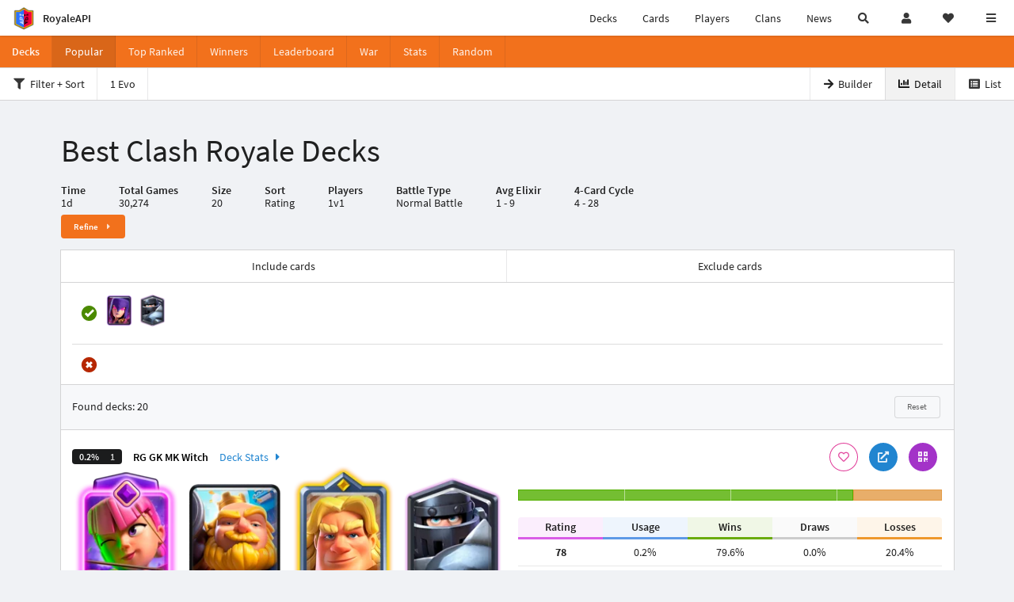

--- FILE ---
content_type: text/html; charset=utf-8
request_url: https://royaleapi.com/decks/popular?time=1d&inc=witch&inc=mega-knight
body_size: 30927
content:

<!DOCTYPE html>
    <html lang="en">

<head>    <meta charset="UTF-8"/>
    <meta name="viewport" content="width=device-width, initial-scale=1"/>
    <title>Witch, Mega Knight - Best Clash Royale Decks - RoyaleAPI</title>

<link rel="apple-touch-icon" sizes="57x57" href="https://royaleapi.com/static/img/favicon2/apple-icon-57x57.png?t=ad39e8ebc">
<link rel="apple-touch-icon" sizes="60x60" href="https://royaleapi.com/static/img/favicon2/apple-icon-60x60.png?t=d6c57df4c">
<link rel="apple-touch-icon" sizes="72x72" href="https://royaleapi.com/static/img/favicon2/apple-icon-72x72.png?t=38d77b57c">
<link rel="apple-touch-icon" sizes="76x76" href="https://royaleapi.com/static/img/favicon2/apple-icon-76x76.png?t=9f254eaac">
<link rel="apple-touch-icon" sizes="114x114" href="https://royaleapi.com/static/img/favicon2/apple-icon-114x114.png?t=6a4b7f8ec">
<link rel="apple-touch-icon" sizes="120x120" href="https://royaleapi.com/static/img/favicon2/apple-icon-120x120.png?t=52854523c">
<link rel="apple-touch-icon" sizes="144x144" href="https://royaleapi.com/static/img/favicon2/apple-icon-144x144.png?t=1a1a1059c">
<link rel="apple-touch-icon" sizes="152x152" href="https://royaleapi.com/static/img/favicon2/apple-icon-152x152.png?t=06ddc337c">
<link rel="apple-touch-icon" sizes="180x180" href="https://royaleapi.com/static/img/favicon2/apple-icon-180x180.png?t=f29fa7edc">
<link rel="icon" type="image/png" sizes="192x192"  href="https://royaleapi.com/static/img/favicon2/android-icon-192x192.png?t=22f051bec">
<link rel="icon" type="image/png" sizes="32x32" href="https://royaleapi.com/static/img/favicon2/favicon-32x32.png?t=928771c9c">
<link rel="icon" type="image/png" sizes="96x96" href="https://royaleapi.com/static/img/favicon2/favicon-96x96.png?t=c1c529c8c">
<link rel="icon" type="image/png" sizes="16x16" href="https://royaleapi.com/static/img/favicon2/favicon-16x16.png?t=bdf872bec">

<meta name="msapplication-TileColor" content="#ffffff">
<meta name="msapplication-TileImage" content="https://royaleapi.com/static/img/favicon2/ms-icon-144x144.png?t=1a1a1059c">
<meta name="theme-color" content="#ffffff">

<link rel="manifest" href="/manifest.json?url=http%3A//royaleapi.com/decks/popular%3Ftime%3D1d%26inc%3Dwitch%26inc%3Dmega-knight">
<link rel="mask-icon" href="https://royaleapi.com/static/img/favicon/safari-pinned-tab.svg?t=c175d491c" color="#5bbad5">
<link rel="shortcut icon" href="https://royaleapi.com/favicon.ico">
<meta name="msapplication-config" content="https://royaleapi.com/static/img/favicon/browserconfig.xml?t=b1e51498c">
<meta name="theme-color" content="#ffffff">
<link rel="preload" href="https://cdn.royaleapi.com/static/fonts/source-sans-pro-v14-latin-regular.woff2" as="font" type="font/woff2" crossorigin>
<link rel="preconnect" href="https://cdn.royaleapi.com" crossorigin>
<link rel="preconnect" href="https://www.google-analytics.com">
<link rel="preconnect" href="https://a.pub.network/" crossorigin />
<link rel="preconnect" href="https://b.pub.network/" crossorigin />
<link rel="preconnect" href="https://c.pub.network/" crossorigin />
<link rel="preconnect" href="https://d.pub.network/" crossorigin />
<link rel="preconnect" href="https://c.amazon-adsystem.com" crossorigin />
<link rel="preconnect" href="https://s.amazon-adsystem.com" crossorigin />
<link rel="preconnect" href="https://secure.quantserve.com/" crossorigin />
<link rel="preconnect" href="https://rules.quantcount.com/" crossorigin />
<link rel="preconnect" href="https://pixel.quantserve.com/" crossorigin />
<link rel="preconnect" href="https://cmp.quantcast.com/" crossorigin />
<link rel="preconnect" href="https://btloader.com/" crossorigin />
<link rel="preconnect" href="https://api.btloader.com/" crossorigin />
<link rel="preconnect" href="https://confiant-integrations.global.ssl.fastly.net" crossorigin />
    <link rel="alternate" href="https://royaleapi.com/decks/popular?lang=de&time=1d&inc=witch&inc=mega-knight" hreflang="de" />
<link rel="alternate" href="https://royaleapi.com/decks/popular?lang=en&time=1d&inc=witch&inc=mega-knight" hreflang="en" />
<link rel="alternate" href="https://royaleapi.com/decks/popular?lang=es&time=1d&inc=witch&inc=mega-knight" hreflang="es" />
<link rel="alternate" href="https://royaleapi.com/decks/popular?lang=fr&time=1d&inc=witch&inc=mega-knight" hreflang="fr" />
<link rel="alternate" href="https://royaleapi.com/decks/popular?lang=it&time=1d&inc=witch&inc=mega-knight" hreflang="it" />
<link rel="alternate" href="https://royaleapi.com/decks/popular?lang=ja&time=1d&inc=witch&inc=mega-knight" hreflang="ja" />
<link rel="alternate" href="https://royaleapi.com/decks/popular?lang=ko&time=1d&inc=witch&inc=mega-knight" hreflang="ko" />
<link rel="alternate" href="https://royaleapi.com/decks/popular?lang=nl&time=1d&inc=witch&inc=mega-knight" hreflang="nl" />
<link rel="alternate" href="https://royaleapi.com/decks/popular?lang=pl&time=1d&inc=witch&inc=mega-knight" hreflang="pl" />
<link rel="alternate" href="https://royaleapi.com/decks/popular?lang=pt&time=1d&inc=witch&inc=mega-knight" hreflang="pt" />
<link rel="alternate" href="https://royaleapi.com/decks/popular?lang=ru&time=1d&inc=witch&inc=mega-knight" hreflang="ru" />
<link rel="alternate" href="https://royaleapi.com/decks/popular?lang=vi&time=1d&inc=witch&inc=mega-knight" hreflang="vi" />
<link rel="alternate" href="https://royaleapi.com/decks/popular?lang=zh&time=1d&inc=witch&inc=mega-knight" hreflang="zh-Hans" />
<link rel="alternate" href="https://royaleapi.com/decks/popular?lang=zh_Hant&time=1d&inc=witch&inc=mega-knight" hreflang="zh-Hant" />
<link rel="canonical" href="https://royaleapi.com/decks/popular?lang=en&time=1d&inc=witch&inc=mega-knight"/>

        <meta name="google" content="notranslate"/>
    <!-- Rich Link Preview -->
    <meta name="title" content="Witch, Mega Knight - Best Clash Royale Decks - RoyaleAPI">
    <meta name="description" content="Get the best decks with Witch, Mega Knight. Explore decks with advanced statistics and deck videos.">
        <meta name="keywords" content="Clash Royale, Decks, Normal Battle, Cards, Battles, Stats, Win Rate, Witch, Mega Knight">
    <meta property="og:title" content="Witch, Mega Knight - Best Clash Royale Decks - RoyaleAPI">
    <meta property="og:type" content="website">
    <meta property="og:site_name" content="RoyaleAPI">
    <meta property="og:url" content="https://royaleapi.com/decks/popular?time=1d&inc=witch&inc=mega-knight">
    <!-- End: Rich Link Preview -->
    <meta name="twitter:card" content="summary">
    <meta name="twitter:site" content="@RoyaleAPI">
    <meta name="twitter:site:id" content="901152315301806080">
    <meta name="twitter:creator" content="@RoyaleAPI">
    <meta name="twitter:creator:id" content="901152315301806080">
    <meta name="twitter:title" content="Witch, Mega Knight - Best Clash Royale Decks - RoyaleAPI">
    <meta name="twitter:description" content="Get the best decks with Witch, Mega Knight. Explore decks with advanced statistics and deck videos.">
    <link rel="search" type="application/opensearchdescription+xml" title="RoyaleAPI" href="/opensearch.xml"/>

            <meta property="og:image:width" content="302">
    <meta property="og:image:height" content="363">
    <meta property="og:image" content="https://cdns3.royaleapi.com/cdn-cgi/image/w=302,h=363,format=png,q=80/static/img/cards/witch.png">
    <meta name="twitter:image" content="https://cdns3.royaleapi.com/cdn-cgi/image/w=302,h=363,format=png,q=80/static/img/cards/witch.png">


        <meta property="og:description" content="Get the best decks with Witch, Mega Knight. Explore decks with advanced statistics and deck videos.">


<!-- Google Tag Manager -->
<script>(function(w,d,s,l,i){w[l]=w[l]||[];w[l].push({'gtm.start':
new Date().getTime(),event:'gtm.js'});var f=d.getElementsByTagName(s)[0],
j=d.createElement(s),dl=l!='dataLayer'?'&l='+l:'';j.async=true;j.src=
'https://www.googletagmanager.com/gtm.js?id='+i+dl;f.parentNode.insertBefore(j,f);
})(window,document,'script','dataLayer','GTM-TCGM34G');</script>
<!-- End Google Tag Manager -->
    <script>
        window.__royaleapi_t = 1769585212;
        window.__royaleapi_a = 1;
    </script>

        


            <link rel="stylesheet" href="https://a.pub.network/royaleapi-com/cls.css">
            <script data-cfasync="false" type="text/javascript">
                var freestar = freestar || {};
                freestar.queue = freestar.queue || [];
                freestar.config = freestar.config || {};
                freestar.config.enabled_slots = [];
                freestar.initCallback = function () {
                    (freestar.config.enabled_slots.length === 0) ? freestar.initCallbackCalled = false : freestar.newAdSlots(freestar.config.enabled_slots)
                }
            </script>
            <script src="https://a.pub.network/royaleapi-com/pubfig.min.js" data-cfasync="false" async></script>





    <!-- App scripts -->
            <link rel="stylesheet" href="https://cdn.royaleapi.com/static/fomantic-2.8/dist/semantic.min.css?t=b3492b24c">

            <link rel="stylesheet" href="https://cdn.royaleapi.com/static/scss/app.css?t=beded7a1c">

            <link
            rel="stylesheet"
            href="https://cdn.royaleapi.com/static/scss/app_defer.css?t=74a8395ac"
            media="print"
            onload="this.media='all'; this.onload = null"
    >
    <noscript>
        <link rel="stylesheet" href="https://cdn.royaleapi.com/static/scss/app_defer.css?t=74a8395ac">
    </noscript>

                <script data-cfasync="false"  type="text/javascript" src="https://cdn.royaleapi.com/static/jslib/jquery/jquery-3.5.1.min.js?t=c76448a1c" crossorigin="anonymous"></script>

        <script src="https://cdnjs.cloudflare.com/ajax/libs/mobile-detect/1.4.4/mobile-detect.min.js"></script>
                <script data-cfasync="false"  type="text/javascript" src="https://cdn.royaleapi.com/static/fomantic-2.8/dist/semantic.min.js?t=4607d0a7c" crossorigin="anonymous"></script>



        <link rel="stylesheet" href="https://cdn.royaleapi.com/static/jslib/ion.rangeSlider-2.2.0/css/ion.rangeSlider.css?t=9bda4619c">

        <link rel="stylesheet" href="https://cdn.royaleapi.com/static/jslib/ion.rangeSlider-2.2.0/css/ion.rangeSlider.skinNice.RoyaleAPI.css?t=693084a0c">

        <link rel="stylesheet" href="https://cdn.royaleapi.com/static/scss/decks_popular.css?t=694078aac">

        <link rel="stylesheet" href="https://cdn.royaleapi.com/static/scss/card_selector4.css?t=8a195c1dc">

    <script type="application/ld+json">
    {
  "@context": "https://schema.org",
  "@type": "SearchResultsPage",
  "about": {
    "@type": "Game",
    "name": "Clash Royale"
  },
  "dateModified": "2026-01-28",
  "mainEntity": [
    {
      "@type": "ItemList",
      "name": "Witch, Mega Knight - Best Clash Royale Decks",
      "itemListOrder": "http://schema.org/ItemListOrderAscending",
      "itemListElement": [
        {
          "@type": "ListItem",
          "position": 1,
          "item": {
            "name": "RG GK MK Witch",
            "url": "https://royaleapi.com/decks/stats/archers-ev1,golden-knight,mega-knight,mini-pekka,royal-giant,skeletons,the-log,witch"
          }
        },
        {
          "@type": "ListItem",
          "position": 2,
          "item": {
            "name": "MK Sparky MA Valk",
            "url": "https://royaleapi.com/decks/stats/goblin-gang,magic-archer,mega-knight,mini-pekka,sparky,the-log,valkyrie,witch"
          }
        },
        {
          "@type": "ListItem",
          "position": 3,
          "item": {
            "name": "GK MK Witch",
            "url": "https://royaleapi.com/decks/stats/arrows,barbarian-barrel,golden-knight,mega-knight,mini-pekka,royal-delivery,skeletons,witch"
          }
        },
        {
          "@type": "ListItem",
          "position": 4,
          "item": {
            "name": "MK EvoWiz Bats Witch",
            "url": "https://royaleapi.com/decks/stats/archers,barbarians-ev1,bats,bomber,mega-knight,void,witch,wizard-ev1"
          }
        },
        {
          "@type": "ListItem",
          "position": 5,
          "item": {
            "name": "Giant MK BBD Witch",
            "url": "https://royaleapi.com/decks/stats/archers-ev1,baby-dragon,fireball,giant,mega-knight,mini-pekka,musketeer,witch"
          }
        },
        {
          "@type": "ListItem",
          "position": 6,
          "item": {
            "name": "EvoRHogs SK Evo Pekka Exec",
            "url": "https://royaleapi.com/decks/stats/executioner,goblin-barrel,mega-knight,musketeer,pekka-ev1,royal-hogs-ev1,skeleton-king,witch"
          }
        },
        {
          "@type": "ListItem",
          "position": 7,
          "item": {
            "name": "MK Witch 3.1 Cycle",
            "url": "https://royaleapi.com/decks/stats/archers,electro-spirit,goblin-barrel,mega-knight,princess,skeletons,the-log,witch"
          }
        },
        {
          "@type": "ListItem",
          "position": 8,
          "item": {
            "name": "Goblinstein RamRider Valk Witch",
            "url": "https://royaleapi.com/decks/stats/arrows,goblin-barrel-ev1,goblinstein,guards,mega-knight,ram-rider,valkyrie,witch"
          }
        },
        {
          "@type": "ListItem",
          "position": 9,
          "item": {
            "name": "Hog MK Wiz FC",
            "url": "https://royaleapi.com/decks/stats/arrows,firecracker,hog-rider,mega-knight,skeleton-army,valkyrie,witch,wizard"
          }
        },
        {
          "@type": "ListItem",
          "position": 10,
          "item": {
            "name": "Hog MK EWiz Bats",
            "url": "https://royaleapi.com/decks/stats/bats,electro-wizard,hog-rider,mega-knight,prince,skeleton-army,witch,zap"
          }
        },
        {
          "@type": "ListItem",
          "position": 11,
          "item": {
            "name": "MK Horde Witch",
            "url": "https://royaleapi.com/decks/stats/cannon,fireball,goblin-barrel,mega-knight,mini-pekka,minion-horde,the-log,witch"
          }
        },
        {
          "@type": "ListItem",
          "position": 12,
          "item": {
            "name": "Double Pekka Loon EWiz Witch",
            "url": "https://royaleapi.com/decks/stats/arrows,balloon,electro-wizard,freeze,mega-knight,mini-pekka,pekka,witch"
          }
        },
        {
          "@type": "ListItem",
          "position": 13,
          "item": {
            "name": "RG MK BBD Furnace",
            "url": "https://royaleapi.com/decks/stats/baby-dragon,furnace,mega-knight,mirror,princess,royal-giant,skeleton-army,witch"
          }
        },
        {
          "@type": "ListItem",
          "position": 14,
          "item": {
            "name": "MK Prince Wiz Bats",
            "url": "https://royaleapi.com/decks/stats/bats,freeze,little-prince,mega-knight,mini-pekka,prince,witch,wizard"
          }
        },
        {
          "@type": "ListItem",
          "position": 15,
          "item": {
            "name": "EGolem GK GS Wiz",
            "url": "https://royaleapi.com/decks/stats/elixir-golem,giant-skeleton,golden-knight,mega-knight,mini-pekka,skeleton-army,witch,wizard"
          }
        },
        {
          "@type": "ListItem",
          "position": 16,
          "item": {
            "name": "WB MK Witch",
            "url": "https://royaleapi.com/decks/stats/arrows,goblin-gang,mega-knight,mini-pekka,prince,wall-breakers,witch,zap"
          }
        },
        {
          "@type": "ListItem",
          "position": 17,
          "item": {
            "name": "MK EWiz Ghost Witch",
            "url": "https://royaleapi.com/decks/stats/archers-ev1,electro-wizard,goblin-barrel,goblin-demolisher,mega-knight,mini-pekka,royal-ghost,witch"
          }
        },
        {
          "@type": "ListItem",
          "position": 18,
          "item": {
            "name": "EGolem RHogs Wiz Evo EDrag",
            "url": "https://royaleapi.com/decks/stats/barbarians-ev1,electro-dragon-ev1,elixir-golem,mega-knight,rage,royal-hogs,witch,wizard"
          }
        },
        {
          "@type": "ListItem",
          "position": 19,
          "item": {
            "name": "MK Miner BBD Witch",
            "url": "https://royaleapi.com/decks/stats/baby-dragon,giant-snowball,goblin-barrel,mega-knight,miner,mini-pekka,the-log,witch"
          }
        },
        {
          "@type": "ListItem",
          "position": 20,
          "item": {
            "name": "MK BBD Bats Rage",
            "url": "https://royaleapi.com/decks/stats/baby-dragon,bats,bomb-tower,mega-knight,mini-pekka,musketeer,rage,witch"
          }
        }
      ]
    }
  ]
}


    </script>
</head>
<body class="">
<!-- Google Tag Manager (noscript) -->
<noscript><iframe src="https://www.googletagmanager.com/ns.html?id=GTM-TCGM34G"
height="0" width="0" style="display:none;visibility:hidden"></iframe></noscript>
<!-- End Google Tag Manager (noscript) --><div id="__royaleapi_meta" data-country="US"></div>
<!-- Sidebar -->

<!-- End Sidebar -->

<!-- always on topnav -->
    <div id="top_menu" class="ui borderless fluid menu fixed top">
        <a class="brand item header" href="/">
            <img src="https://cdn.royaleapi.com/static/img/branding/royaleapi-logo-128.png?t=feb800c3c" style="height:2rem; width: 2rem;" alt="RoyaleAPI"/>
            <span class="mobile-hide" style="padding-left:0.7rem;">RoyaleAPI</span>
        </a>
        <div class="right compact menu">
            <a class="mobile-hide nav item" href="/decks">
Decks            </a>
            <a class="mobile-hide nav item" href="/cards/popular?time=7d&mode=grid&cat=Ranked&sort=rating">
Cards            </a>
            <a class="mobile-hide nav item" href="/players">
Players            </a>
            <a class="mobile-hide nav item" href="/clans">
Clans            </a>
            <a class="mobile-hide nav item" href="/blog">
News            </a>
            <!-- Unified search -->
            <div id="search_all_button" class="link item">
                <i class="search icon"></i>
            </div>

            <!-- login -->
    <a id="user_button" class="link item" href="/login">
        <i class="user icon"></i>
    </a>

            <!-- Saved -->
            <div id="top-fave" class="ui dropdown item">
                <i class="heart icon"></i>
                <div id="player_saved_menu" class="menu">
                </div>
            </div>
            <div id="sidebar-toggle" class="link item">
                <i class="content icon"></i>
            </div>
        </div>
    </div>
<div class="pusher">


<div id="global_search_segment" class="ui attached segment global_search hidden">
    <div class="content">
            <form class="ui form global_search" action="/player/search/results" method="get">
        <div class="player_search_container ui fluid search">
            <div class="field" data-name="player">
                <label>Player</label>
                <div class="ui icon large input">
                    <input class="prompt" data-section="player" type="text" name="q" placeholder="Name or tag, e.g. C0G20PR2"/>
                    <i class="search link icon"></i>
                </div>
            </div>
            <div class="results"></div>
        </div>
    </form>

            <form class="ui form global_search" action="/clan" method="get">
        <div class="clan_search_container ui fluid search">
            <div class="field" data-name="clan">
                <label>Clan</label>
                <div class="ui icon large input">
                    <input class="prompt" data-section="clan" type="text" name="q" placeholder="Name or tag, e.g. 9PJ82CRC"/>
                    <i class="search link icon"></i>
                </div>
            </div>
            <div class="results"></div>
        </div>
    </form>

            <form class="ui form global_search" action="/tournament" method="get">
        <div class="tournament_search_container ui fluid search">
            <div class="field" data-name="tournament">
                <label>Tournament</label>
                <div class="ui icon large input">
                    <input class="prompt" data-section="tournament" type="text" name="q" placeholder="Name or tag"/>
                    <i class="search link icon"></i>
                </div>
            </div>
            <div class="results"></div>
        </div>
    </form>

            <form class="ui form global_search" action="/blog/search" method="get">
        <div class="blog_search_container ui fluid search">
            <div class="field" data-name="blog">
                <label>Blog</label>
                <div class="ui icon large input">
                    <input class="prompt" data-section="blog" type="text" name="q" placeholder="Search"/>
                    <i class="search link icon"></i>
                </div>
            </div>
            <div class="results"></div>
        </div>
    </form>

        <button class="ui icon button" id="global_search_close_button">
            <i class="close icon"></i>
        </button>
    </div>
</div>








<div id="topbar">
    <div class="ui attached segment">
        <div class="nav_aux_container">
            <div class="creator_code_segment item">
                <img class="ui mini image floated left margin0" src="https://cdn.royaleapi.com/static/img/ui/creator-code_128-fs8.png?t=a3b3881bc" alt="Creator Code" style="height:1.5rem;width:auto;"/>
                <!--googleoff: all-->Creator Code<!--googleon: all-->
                <strong>RoyaleAPI</strong>
            </div>
            <div class="language_selector_segment item">
<div id="language_sidebar_button" class="link item language_button" style="text-align: right;">
            <i class="us flag"></i>
            English
</div>            </div>

        </div>
        <div class="nav_container main">
            <a class="item" href="/decks/popular">
Decks            </a>
            <a class="item" href="/deck-builder">
Deck Builder            </a>
            <a class="item" href="/cards/popular?time=7d&mode=grid&cat=Ranked&sort=rating">
Cards            </a>
            <a class="item" href="/players">
Players            </a>
            <a class="item" href="/clans">
Clans            </a>
            <a class="item" href="/esports">
Esports            </a>

            <a class="item" href="/blog">
News + Blog            </a>

            <a class="item" href="/strategy">
Strategy            </a>
            <a class="item" href="/tournaments">
Tournaments            </a>


                                        <a class="item" href="/decks/popular?time=1d&sort=rating&type=Event_Blizzard_Mode_2026">

        <div class="icon_container " style="background-image:url(https://cdns3.royaleapi.com/cdn-cgi/image/w=64,h=64,format=auto/static/img/ui/snowstorm.png); border-radius:4px"></div>
            Decks 
    </a>
                <a class="item" href="/decks/popular?time=1d&sort=rating&inc=ice-golem-hero">
        <div class="icon_container icon-card-ev1-legendary" style="background-image:url(https://cdns3.royaleapi.com/cdn-cgi/image/q=80,w=75,h=90,format=auto/static/img/cards/v8-7d088998/ice-golem-hero.png);"></div>
Decks    </a>
                <a class="item" href="/decks/popular?time=1d&sort=rating&inc=wizard-hero">
        <div class="icon_container icon-card-ev1-legendary" style="background-image:url(https://cdns3.royaleapi.com/cdn-cgi/image/q=80,w=75,h=90,format=auto/static/img/cards/v8-7d088998/wizard-hero.png);"></div>
Decks    </a>




        </div>


        <h5 class="ui header secondary">
            RoyaleAPI
        </h5>
        <div class="nav_container secondary">
            <a class="item" href="/about">
About Us            </a>
            <a class="item" href="/donate">
Donate            </a>
            <a class="item" href="https://brand.royaleapi.com" target="_blank">
Brand            </a>
            <a class="item" href="https://help.royaleapi.com" target="_blank">
Help            </a>
            <a class="item" href="https://support.royaleapi.com" target="_blank">
Support            </a>
            <a class="item" href="/contact">
Contact Us            </a>
            <a class="item" href="/privacy">Privacy Policy</a>
            <a class="item" href="/tos">Terms of Service</a>
        </div>

        <h5 class="ui header secondary topmargin0">
            Social
        </h5>

        <div class="nav_container secondary">
            <a class="item" href="https://twitter.com/RoyaleAPI">
                <i class="icon icon-royaleapi icon-twitter">        <svg xmlns="http://www.w3.org/2000/svg" width="1em" height="1em" viewBox="0 0 24 24"><path fill="none" stroke="currentColor" stroke-linecap="round" stroke-linejoin="round" stroke-width="1.5" d="m3 21l7.548-7.548M21 3l-7.548 7.548m0 0L8 3H3l7.548 10.452m2.904-2.904L21 21h-5l-5.452-7.548" color="currentColor"/></svg>
</i>
                X (Twitter)
            </a>
            <a class="item" href="https://facebook.com/RoyaleAPI">
                <i class="facebook icon"></i>
                Facebook
            </a>
            <a class="item" href="https://instagram.com/RoyaleAPI">
                <i class="instagram icon"></i>
                Instagram
            </a>
            <a class="item" href="https://www.reddit.com/r/RoyaleAPI/">
                <i class="reddit icon"></i>
                Reddit
            </a>
            <a class="item" href="https://youtube.com/c/RoyaleAPI">
                <i class="youtube icon"></i>
                YouTube
            </a>
            <a class="item" href="https://discord.royaleapi.com">
                <i class="discord icon"></i>
                Discord
            </a>
            <a class="item" href="https://github.com/RoyaleAPI">
                <i class="github icon"></i>
                Github
            </a>
            <a class="item" href="https://www.tiktok.com/@royaleapi1">
                <i class="icon icon-royaleapi">        <svg xmlns="http://www.w3.org/2000/svg" width="1em" height="1em" viewBox="0 0 24 24"><path fill="currentColor" d="M16.6 5.82s.51.5 0 0A4.278 4.278 0 0 1 15.54 3h-3.09v12.4a2.592 2.592 0 0 1-2.59 2.5c-1.42 0-2.6-1.16-2.6-2.6c0-1.72 1.66-3.01 3.37-2.48V9.66c-3.45-.46-6.47 2.22-6.47 5.64c0 3.33 2.76 5.7 5.69 5.7c3.14 0 5.69-2.55 5.69-5.7V9.01a7.35 7.35 0 0 0 4.3 1.38V7.3s-1.88.09-3.24-1.48"/></svg>
</i>
                Tiktok
            </a>
        </div>
    </div>

</div>    <!--googleoff: all-->
    <!--googleon: all-->
        <!--googleoff: all-->
        <div class="ui attached error message margin0 adblock_message hidden">
        </div>
        <!--googleon: all-->


    <!-- Page Contents -->
    <div id="page_content_container">
        <div id="fullpage_screenshot_branding" class="ui attached borderless stackable menu" style="display:none;">
            <div class="ui header item">
                <img class="ui small image" src="https://cdn.royaleapi.com/static/img/branding/royaleapi-logo-128.png?t=feb800c3c"/>
                RoyaleAPI
            </div>
            <div class="item">https://royaleapi.com/decks/popular?time=1d&inc=witch&inc=mega-knight</div>
            <div id="fullpage_screenshot_datetime" class="right item"></div>
        </div>
        <div id="page_content">

    <!-- Menu -->



<style>
    .section-header {
        width: 100%;
        height: 2rem;
    }

    .flex_container {
        display: flex !important;
    }

    .flex_container > .item {
        flex: 1;
    }
</style>
<div class="ui grid margin0">
    <div class="mobile only pad0 margin0 row">
        <div class="section-header ui attached orange inverted mini borderless menu">
            <a class="section header item" href="/decks">
Decks            </a>
            <div class="item">
                <i class="right angle icon divider"></i>
                Popular Decks
            </div>
        </div>
    </div>
</div>

<div class="ui">
    <div class="ui orange inverted attached menu">
        <div class="header item mobile-hide">Decks</div>
        <div class="flex_container horizontal_scroll_menu">
            <a class="item active" href="/decks/popular">
                <span class="mobile-show">Pop</span>
                <span class="mobile-hide">Popular</span>
            </a>
            <a class="item " href="/decks/ranked">
Top Ranked            </a>
            <a class="item  " href="/decks/winner">
Winners            </a>
            <a class="item " href="/decks/leaderboard">
                <span class="mobile-show">LB</span>
                <span class="mobile-hide">Leaderboard</span>
            </a>
            <a class="item " href="/decks/duel-search">
War            </a>
            <a class="item " href="/decks/stats">
Stats            </a>
            <a class="item " href="/decks/random">
Random            </a>

        </div>
    </div>



</div>    <!-- container -->
    <div class="ui attached menu">
        <div class="link item filter_decks_button">
            <i class="filter icon "></i>
Filter + Sort        </div>
        <a class="link item" href="/decks/popular?evo=1">
            1 Evo
        </a>
        <div class="right menu">
                <a class="item" href="/login?r=/decks/popular%3Ftime%3D1d%26inc%3Dwitch%26inc%3Dmega-knight">
                    <span id="deck_list_save_icon"><i class="right arrow icon"></i></span>
Builder                </a>
            <a class="item  active"
               href="/decks/popular?time=1d&inc=witch&inc=mega-knight&players=PvP&type=NormalBattle&size=20&sort=rating&max_trophies=20000&max_retro_royale_trophies=10000&min_elixir=1&max_elixir=9&mode=detail">
                <i class="chart bar icon"></i>
                <span class="mobile-hide">Detail</span>
            </a>
            <a class="item  "
               href="/decks/popular?time=1d&inc=witch&inc=mega-knight&players=PvP&type=NormalBattle&size=20&sort=rating&max_trophies=20000&max_retro_royale_trophies=10000&min_elixir=1&max_elixir=9&mode=digest">
                <i class="list alternate icon"></i>
                <span class="mobile-hide">List</span>
            </a>
        </div>
    </div>


    
    <div id="deck_filter_modal" class="ui attached segment">
                <div class="action_button_group desktop-hide ui attached segment">
            <div class="actions ui  three buttons">
                <!-- Reset -->
                <div class="ui button close_filter_button">
Close                </div>
                <div class="ui basic orange button reset_filter_button">
Reset                </div>
                <div class="ui orange button apply_filter_button">
Apply                </div>
            </div>
        </div>

        <div class="content scrolling">
            <div class="ui two column stackable grid">
                <!-- Date range -->
                <div id="timeFilter" class="column filter_container" data-category="time">
                    <h5>Date Range</h5>
                    <div class="ui orange three item fluid menu" data-category="time">
                                                        <div class="fluid link item  active filter_item i18n_duration_short"
         data-category="time"
         data-value="1d"
    >
        1d
    </div>


                                                        <div class="fluid link item  filter_item i18n_duration_short"
         data-category="time"
         data-value="3d"
    >
        3d
    </div>


                                                        <div class="fluid link item  filter_item i18n_duration_short"
         data-category="time"
         data-value="7d"
    >
        7d
    </div>


                    </div>
                </div>
                <!-- Sort -->
                <div id="sortFilter" class="column filter_container" data-category="sort">
                    <h5>Sort by</h5>
                    <div class="ui orange three item fluid menu" data-category="sort">
                            <div class="fluid link item  active filter_item "
         data-category="sort"
         data-value="rating"
    >
        Rating
    </div>

                            <div class="fluid link item  filter_item "
         data-category="sort"
         data-value="pop"
    >
        Popularity
    </div>

                            <div class="fluid link item  filter_item "
         data-category="sort"
         data-value="win"
    >
        Win %
    </div>

                    </div>
                </div>
                <!-- result size -->
                <div id="sizeFilter" class="column filter_container" data-category="size">
                    <h5>Number of results</h5>
                    <div class="ui orange three item fluid menu" data-category="size">
                                                        <div class="fluid link item  filter_item "
         data-category="size"
         data-value="10"
    >
        10
    </div>


                                                        <div class="fluid link item  active filter_item "
         data-category="size"
         data-value="20"
    >
        20
    </div>


                                                        <div class="fluid link item  filter_item "
         data-category="size"
         data-value="30"
    >
        30
    </div>


                    </div>
                </div>
                <!-- Players -->
                <div id="playersFilter" class="column filter_container" data-category="players">
                    <h5>Players</h5>
                    <div class="ui orange two item menu deck_filter" data-category="players">
                            <div class="fluid link item  active filter_item "
         data-category="players"
         data-value="PvP"
    >
            <img class="ui verytiny image" style="margin-right:10px;" src="https://cdns3.royaleapi.com/cdn-cgi/image/q=50,w=64,h=64,format=auto/static/img/ui/battle.png" alt="1v1"/>
        1v1
    </div>

                            <div class="fluid link item  filter_item "
         data-category="players"
         data-value="TvT"
    >
            <img class="ui verytiny image" style="margin-right:10px;" src="https://cdns3.royaleapi.com/cdn-cgi/image/q=50,w=64,h=64,format=auto/static/img/ui/64x64/2v2.png" alt="2v2"/>
        2v2
    </div>

                    </div>
                </div>
                <div class="column">
                    <!-- Trophies slider -->
                    <div id="trophiesFilter" class="row filter_container" data-category="trophies" style="margin-bottom:1rem;">
                        <h5>Trophies</h5>
                        <div>
                            <input type="text" id="trophies_range" name="trophies_range" value=""/>
                        </div>
                    </div>

                    <!-- Ranked Trophies slider -->
                    <div id="rankedTrophiesFilter" class="row filter_container" data-category="trophies" style="margin-bottom:1rem;">
                        <h5>Ratings</h5>
                        <div>
                            <input type="text" id="ranked_trophies_range" name="ranked_trophies_range" value=""/>
                        </div>
                    </div>

                    <!-- League 2v2 slider -->
                    <div id="league2v2TrophiesFilter" class="row filter_container" data-category="trophies" style="margin-bottom:1rem;">
                        <h5>2v2 Trophies</h5>
                        <div>
                            <input type="text" id="league2v2_trophies_range" name="league2v2_trophies_range" value=""/>
                        </div>
                    </div>

                    <!-- Retro Royale slider -->
                    <div id="retroRoyaleTrophiesFilter" class="row filter_container" data-category="trophies" style="margin-bottom:1rem;">
                        <h5>Retro Royale Trophies</h5>
                        <div>
                            <input type="text" id="retro_royale_trophies_range" name="retro_royale_trophies_range" value=""/>
                        </div>
                    </div>

                    <!-- Win count -->
                    <div id="winCountFilter" class="row filter_container" data-category="win_count" style="margin-bottom:1rem;">
                        <h5>Minimum number of wins</h5>
                        <div class="ui orange five item fluid menu" data-category="win_count">
                                                                    <div class="fluid link item  active filter_item "
         data-category="win_count"
         data-value="0"
    >
        0
    </div>


                                                                    <div class="fluid link item  filter_item "
         data-category="win_count"
         data-value="6"
    >
        6
    </div>


                                                                    <div class="fluid link item  filter_item "
         data-category="win_count"
         data-value="8"
    >
        8
    </div>


                                                                    <div class="fluid link item  filter_item "
         data-category="win_count"
         data-value="10"
    >
        10
    </div>


                                                                    <div class="fluid link item  filter_item "
         data-category="win_count"
         data-value="12"
    >
        12
    </div>


                        </div>
                    </div>

                    <!-- Win count: CRL -->
                    <div id="winCount20Filter" class="row filter_container" data-category="win_count" style="margin-bottom:1rem;">
                        <h5>Minimum number of wins</h5>
                        <div class="ui orange six item fluid menu" data-category="win_count">
                                                                    <div class="fluid link item  active filter_item "
         data-category="win_count"
         data-value="0"
    >
        Any
    </div>


                                                                    <div class="fluid link item  filter_item "
         data-category="win_count"
         data-value="8"
    >
        8
    </div>


                                                                    <div class="fluid link item  filter_item "
         data-category="win_count"
         data-value="12"
    >
        12
    </div>


                                                                    <div class="fluid link item  filter_item "
         data-category="win_count"
         data-value="16"
    >
        16
    </div>


                                                                    <div class="fluid link item  filter_item "
         data-category="win_count"
         data-value="18"
    >
        18
    </div>


                                                                    <div class="fluid link item  filter_item "
         data-category="win_count"
         data-value="20"
    >
        20
    </div>


                        </div>
                    </div>

                    <!-- Battle Type -->
                    <div id="battleTypeFilter" class="row filter_container" data-category="battle_type">
                        <div class="flex_container">
                            <h5>Battle Type</h5>
                            <a href="/decks/search/battle_types" style="margin-left:1rem; color:rgba(0,0,0,.91);">
All battle types                                <i class="right caret icon"></i>
                            </a>
                        </div>
                        <div class="menu_wrapper" data-players="PvP">
                            <div class="ui orange stackable vertical fluid menu deck_filter" data-category="battle_type">
                                        <div class="fluid link item  active filter_item "
         data-category="battle_type"
         data-value="NormalBattle"
    >
            <img class="ui verytiny image" style="margin-right:10px;" src="https://cdns3.royaleapi.com/cdn-cgi/image/q=50,w=64,h=64,format=auto/static/img/ui/battle.png" alt="Normal Battle"/>
        Normal Battle
    </div>

                                        <div class="fluid link item  filter_item "
         data-category="battle_type"
         data-value="TopRanked"
    >
            <img class="ui verytiny image" style="margin-right:10px;" src="https://cdns3.royaleapi.com/cdn-cgi/image/q=50,w=64,h=64,format=auto/static/img/ui/league10.png" alt="Ultimate Champion"/>
        Ultimate Champion
    </div>

                                        <div class="fluid link item  filter_item "
         data-category="battle_type"
         data-value="Ranked"
    >
            <img class="ui verytiny image" style="margin-right:10px;" src="https://cdns3.royaleapi.com/cdn-cgi/image/q=50,w=64,h=64,format=auto/static/img/ui/battle.png" alt="Ranked"/>
        Ranked
    </div>

                                        <div class="fluid link item  filter_item "
         data-category="battle_type"
         data-value="Ladder"
    >
            <img class="ui verytiny image" style="margin-right:10px;" src="https://cdns3.royaleapi.com/cdn-cgi/image/q=50,w=64,h=64,format=auto/static/img/ui/battle.png" alt="Ladder"/>
        Ladder
    </div>

                                        <div class="fluid link item  filter_item "
         data-category="battle_type"
         data-value="CRL20_2025"
    >
            <img class="ui verytiny image" style="margin-right:10px;" src="https://cdns3.royaleapi.com/cdn-cgi/image/q=50,w=64,h=64,format=auto/static/img/ui/crl.png" alt="CRL 20-win Challenge 2025"/>
        CRL 20-win Challenge 2025
    </div>

                                        <div class="fluid link item  filter_item "
         data-category="battle_type"
         data-value="CC"
    >
            <img class="ui verytiny image" style="margin-right:10px;" src="https://cdns3.royaleapi.com/cdn-cgi/image/q=50,w=64,h=64,format=auto/static/img/ui/challenge-classic.png" alt="Classic Challenge"/>
        Classic Challenge
    </div>

                                        <div class="fluid link item  filter_item "
         data-category="battle_type"
         data-value="GC"
    >
            <img class="ui verytiny image" style="margin-right:10px;" src="https://cdns3.royaleapi.com/cdn-cgi/image/q=50,w=64,h=64,format=auto/static/img/ui/challenge-grand.png" alt="Grand Challenge"/>
        Grand Challenge
    </div>

                                        <div class="fluid link item  filter_item "
         data-category="battle_type"
         data-value="Challenge"
    >
            <img class="ui verytiny image" style="margin-right:10px;" src="https://cdns3.royaleapi.com/cdn-cgi/image/q=50,w=64,h=64,format=auto/static/img/ui/challenge-classic.png" alt="Any Challenge"/>
        Any Challenge
    </div>

                                        <div class="fluid link item  filter_item "
         data-category="battle_type"
         data-value="EventDeck_4Card"
    >
            <img class="ui verytiny image" style="margin-right:10px;" src="https://cdns3.royaleapi.com/cdn-cgi/image/q=50,w=64,h=64,format=auto/static/img/ui/gm-4-card-evo-2.png" alt="4 Card Evo"/>
        4 Card Evo
    </div>

                                        <div class="fluid link item  filter_item "
         data-category="battle_type"
         data-value="7xElixirAny"
    >
            <img class="ui verytiny image" style="margin-right:10px;" src="https://cdns3.royaleapi.com/cdn-cgi/image/q=50,w=64,h=64,format=auto/static/img/ui/infinite-elixir.png" alt="7x Elixir"/>
        7x Elixir
    </div>

                                        <div class="fluid link item  filter_item "
         data-category="battle_type"
         data-value="RampUpElixirSpawnBalloonsAny"
    >
            <img class="ui verytiny image" style="margin-right:10px;" src="https://cdns3.royaleapi.com/cdn-cgi/image/q=50,w=64,h=64,format=auto/static/img/ui/balloon.png" alt="Balloon Festival"/>
        Balloon Festival
    </div>

                                        <div class="fluid link item  filter_item "
         data-category="battle_type"
         data-value="Event_Elixir_Barrels"
    >
            <img class="ui verytiny image" style="margin-right:10px;" src="https://cdns3.royaleapi.com/cdn-cgi/image/q=50,w=64,h=64,format=auto/static/img/ui/elixir-barrel.png" alt="Barrels of Fun"/>
        Barrels of Fun
    </div>

                                        <div class="fluid link item  filter_item "
         data-category="battle_type"
         data-value="EventDeck_Berserk"
    >
            <img class="ui verytiny image" style="margin-right:10px;" src="https://cdns3.royaleapi.com/cdn-cgi/image/q=50,w=64,h=64,format=auto/static/img/ui/gm-berserk-mode.png" alt="Berserk Mode"/>
        Berserk Mode
    </div>

                                        <div class="fluid link item  filter_item "
         data-category="battle_type"
         data-value="Event_Chess_Board"
    >
            <img class="ui verytiny image" style="margin-right:10px;" src="https://cdns3.royaleapi.com/cdn-cgi/image/q=50,w=64,h=64,format=auto/static/img/ui/chess-royale.png" alt="Chess Royale"/>
        Chess Royale
    </div>

                                        <div class="fluid link item  filter_item "
         data-category="battle_type"
         data-value="SkeletonWarriors_SpookyChess"
    >
            <img class="ui verytiny image" style="margin-right:10px;" src="https://cdns3.royaleapi.com/cdn-cgi/image/q=50,w=64,h=64,format=auto/static/img/ui/gm-spooky-chess.png" alt="Chess Royale (Spooky)"/>
        Chess Royale (Spooky)
    </div>

                                        <div class="fluid link item  filter_item "
         data-category="battle_type"
         data-value="ClassicDecks"
    >
            <img class="ui verytiny image" style="margin-right:10px;" src="https://cdns3.royaleapi.com/cdn-cgi/image/q=50,w=64,h=64,format=auto/static/img/ui/classic-decks.png" alt="Classic Deck"/>
        Classic Deck
    </div>

                                        <div class="fluid link item  filter_item "
         data-category="battle_type"
         data-value="ClassicDecks_Champion_Friendly"
    >
            <img class="ui verytiny image" style="margin-right:10px;" src="https://cdns3.royaleapi.com/cdn-cgi/image/q=50,w=64,h=64,format=auto/static/img/ui/monk.png" alt="Champion Classic Decks"/>
        Champion Classic Decks
    </div>

                                        <div class="fluid link item  filter_item "
         data-category="battle_type"
         data-value="Event_DarkElixir_Spawn"
    >
            <img class="ui verytiny image" style="margin-right:10px;" src="https://cdns3.royaleapi.com/cdn-cgi/image/q=50,w=64,h=64,format=auto/static/img/ui/dark-elixir.png" alt="Dark Elixir"/>
        Dark Elixir
    </div>

                                        <div class="fluid link item  filter_item "
         data-category="battle_type"
         data-value="Event_RestlessDead"
    >
            <img class="ui verytiny image" style="margin-right:10px;" src="https://cdns3.royaleapi.com/cdn-cgi/image/q=50,w=64,h=64,format=auto/static/img/ui/gm-disturbed-graves.png" alt="Disturbed Graves"/>
        Disturbed Graves
    </div>

                                        <div class="fluid link item  filter_item "
         data-category="battle_type"
         data-value="DoubleElixirAny"
    >
            <img class="ui verytiny image" style="margin-right:10px;" src="https://cdns3.royaleapi.com/cdn-cgi/image/q=50,w=64,h=64,format=auto/static/img/ui/double-elixir.png" alt="Double Elixir Battle"/>
        Double Elixir Battle
    </div>

                                        <div class="fluid link item  filter_item "
         data-category="battle_type"
         data-value="CaptureTheEggAny"
    >
            <img class="ui verytiny image" style="margin-right:10px;" src="https://cdns3.royaleapi.com/cdn-cgi/image/q=50,w=64,h=64,format=auto/static/img/ui/gm-dragon-hunt-a.png" alt="Dragon Hunt"/>
        Dragon Hunt
    </div>

                                        <div class="fluid link item  filter_item "
         data-category="battle_type"
         data-value="ElixirCollectorCaptureAny"
    >
            <img class="ui verytiny image" style="margin-right:10px;" src="https://cdns3.royaleapi.com/cdn-cgi/image/q=50,w=64,h=64,format=auto/static/img/ui/elixir-capture.png" alt="Elixir Capture"/>
        Elixir Capture
    </div>

                                        <div class="fluid link item  filter_item "
         data-category="battle_type"
         data-value="EvoMayhem"
    >
            <img class="ui verytiny image" style="margin-right:10px;" src="https://cdns3.royaleapi.com/cdn-cgi/image/q=50,w=64,h=64,format=auto/static/img/ui/gm-evolutions-mayhem.png" alt="Evolutions Mayhem"/>
        Evolutions Mayhem
    </div>

                                        <div class="fluid link item  filter_item "
         data-category="battle_type"
         data-value="BossBanditBlitz"
    >
            <img class="ui verytiny image" style="margin-right:10px;" src="https://cdns3.royaleapi.com/cdn-cgi/image/q=50,w=64,h=64,format=auto/static/img/ui/gm-boss-bandit-blitz.png" alt="Boss Bandit Blitz"/>
        Boss Bandit Blitz
    </div>

                                        <div class="fluid link item  filter_item "
         data-category="battle_type"
         data-value="RampUpElixirSpawnFirecrackerAny"
    >
            <img class="ui verytiny image" style="margin-right:10px;" src="https://cdns3.royaleapi.com/cdn-cgi/image/q=50,w=64,h=64,format=auto/static/img/ui/firecracker.png" alt="Firecracker Firefight"/>
        Firecracker Firefight
    </div>

                                        <div class="fluid link item  filter_item "
         data-category="battle_type"
         data-value="Friendly"
    >
            <img class="ui verytiny image" style="margin-right:10px;" src="https://cdns3.royaleapi.com/cdn-cgi/image/q=50,w=64,h=64,format=auto/static/img/ui/friendly.png" alt="Friendly"/>
        Friendly
    </div>

                                        <div class="fluid link item  filter_item "
         data-category="battle_type"
         data-value="Event_Evo_Mortar"
    >
            <img class="ui verytiny image" style="margin-right:10px;" src="https://cdns3.royaleapi.com/cdn-cgi/image/q=50,w=64,h=64,format=auto/static/img/ui/evo-mortar-launch.png" alt="Goblin Delivery"/>
        Goblin Delivery
    </div>

                                        <div class="fluid link item  filter_item "
         data-category="battle_type"
         data-value="Event_GoblinPartyRocket"
    >
            <img class="ui verytiny image" style="margin-right:10px;" src="https://cdns3.royaleapi.com/cdn-cgi/image/q=50,w=64,h=64,format=auto/static/img/ui/party-rocket.png" alt="Goblin Party Rocket"/>
        Goblin Party Rocket
    </div>

                                        <div class="fluid link item  filter_item "
         data-category="battle_type"
         data-value="Global_Tournament"
    >
            <img class="ui verytiny image" style="margin-right:10px;" src="https://cdns3.royaleapi.com/cdn-cgi/image/q=50,w=64,h=64,format=auto/static/img/ui/global-tournament.png" alt="Global Tournament"/>
        Global Tournament
    </div>

                                        <div class="fluid link item  filter_item "
         data-category="battle_type"
         data-value="RampUpElixirSkeletonPartyAny"
    >
            <img class="ui verytiny image" style="margin-right:10px;" src="https://cdns3.royaleapi.com/cdn-cgi/image/q=50,w=64,h=64,format=auto/static/img/ui/guards.png" alt="Grave Guards"/>
        Grave Guards
    </div>

                                        <div class="fluid link item  filter_item "
         data-category="battle_type"
         data-value="Event_SuperWitch"
    >
            <img class="ui verytiny image" style="margin-right:10px;" src="https://cdns3.royaleapi.com/cdn-cgi/image/q=50,w=64,h=64,format=auto/static/img/ui/super-witch.png" alt="Hexed Havoc (Super Witch)"/>
        Hexed Havoc (Super Witch)
    </div>

                                        <div class="fluid link item  filter_item "
         data-category="battle_type"
         data-value="HeistAny"
    >
            <img class="ui verytiny image" style="margin-right:10px;" src="https://cdns3.royaleapi.com/cdn-cgi/image/q=50,w=64,h=64,format=auto/static/img/ui/heist.png" alt="Heist"/>
        Heist
    </div>

                                        <div class="fluid link item  filter_item "
         data-category="battle_type"
         data-value="Event_SantaHogRider"
    >
            <img class="ui verytiny image" style="margin-right:10px;" src="https://cdns3.royaleapi.com/cdn-cgi/image/q=50,w=64,h=64,format=auto/static/img/ui/santa-hog-rider.png" alt="Hoggy Jolly Holiday (Santa Hog Rider)"/>
        Hoggy Jolly Holiday (Santa Hog Rider)
    </div>

                                        <div class="fluid link item  filter_item "
         data-category="battle_type"
         data-value="LevelOne"
    >
            <img class="ui verytiny image" style="margin-right:10px;" src="https://cdns3.royaleapi.com/cdn-cgi/image/q=50,w=64,h=64,format=auto/static/img/ui/level-one.png" alt="Level One"/>
        Level One
    </div>

                                        <div class="fluid link item  filter_item "
         data-category="battle_type"
         data-value="EventDeck_TriWizard"
    >
            <img class="ui verytiny image" style="margin-right:10px;" src="https://cdns3.royaleapi.com/cdn-cgi/image/q=50,w=64,h=64,format=auto/static/img/ui/gm-triwizard.png" alt="Magical Trio"/>
        Magical Trio
    </div>

                                        <div class="fluid link item  filter_item "
         data-category="battle_type"
         data-value="DoubleDeckAny"
    >
            <img class="ui verytiny image" style="margin-right:10px;" src="https://cdns3.royaleapi.com/cdn-cgi/image/q=50,w=64,h=64,format=auto/static/img/ui/mega-deck.png" alt="Mega Deck"/>
        Mega Deck
    </div>

                                        <div class="fluid link item  filter_item "
         data-category="battle_type"
         data-value="MusketeerMayhem"
    >
            <img class="ui verytiny image" style="margin-right:10px;" src="https://cdns3.royaleapi.com/cdn-cgi/image/q=50,w=64,h=64,format=auto/static/img/ui/gm-musketeer-mayhem.png" alt="Musketeer Mayhem"/>
        Musketeer Mayhem
    </div>

                                        <div class="fluid link item  filter_item "
         data-category="battle_type"
         data-value="EventDeck_Phoenix_Spawner"
    >
            <img class="ui verytiny image" style="margin-right:10px;" src="https://cdns3.royaleapi.com/cdn-cgi/image/q=50,w=64,h=64,format=auto/static/img/ui/gm-phoenix-spawner.png" alt="Phoenix Raid"/>
        Phoenix Raid
    </div>

                                        <div class="fluid link item  filter_item "
         data-category="battle_type"
         data-value="RageAny"
    >
            <img class="ui verytiny image" style="margin-right:10px;" src="https://cdns3.royaleapi.com/cdn-cgi/image/q=50,w=64,h=64,format=auto/static/img/ui/rage-ladder.png" alt="Rage Battle"/>
        Rage Battle
    </div>

                                        <div class="fluid link item  filter_item "
         data-category="battle_type"
         data-value="Event_RandomElixirAny"
    >
            <img class="ui verytiny image" style="margin-right:10px;" src="https://cdns3.royaleapi.com/cdn-cgi/image/q=50,w=64,h=64,format=auto/static/img/ui/random-elixir.png" alt="Random Elixir Mode"/>
        Random Elixir Mode
    </div>

                                        <div class="fluid link item  filter_item "
         data-category="battle_type"
         data-value="RampUpElixirSpawnFireSpiritsAny"
    >
            <img class="ui verytiny image" style="margin-right:10px;" src="https://cdns3.royaleapi.com/cdn-cgi/image/q=50,w=64,h=64,format=auto/static/img/ui/gm-fire-spirits.png" alt="Release the Fire Spirits"/>
        Release the Fire Spirits
    </div>

                                        <div class="fluid link item  filter_item "
         data-category="battle_type"
         data-value="Ladder_Classic"
    >
            <img class="ui verytiny image" style="margin-right:10px;" src="https://cdns3.royaleapi.com/cdn-cgi/image/q=50,w=64,h=64,format=auto/static/img/ui/gm-retro-royale-appicon.png" alt="Retro Royale"/>
        Retro Royale
    </div>

                                        <div class="fluid link item  filter_item "
         data-category="battle_type"
         data-value="RampUpElixirDeliveryDropAny"
    >
            <img class="ui verytiny image" style="margin-right:10px;" src="https://cdns3.royaleapi.com/cdn-cgi/image/q=50,w=64,h=64,format=auto/static/img/ui/royal-delivery.png" alt="Royal Delivery Drop"/>
        Royal Delivery Drop
    </div>

                                        <div class="fluid link item  filter_item "
         data-category="battle_type"
         data-value="RunicRampage"
    >
            <img class="ui verytiny image" style="margin-right:10px;" src="https://cdns3.royaleapi.com/cdn-cgi/image/q=50,w=64,h=64,format=auto/static/img/ui/gm-runicrampage.png" alt="Runic Rampage"/>
        Runic Rampage
    </div>

                                        <div class="fluid link item  filter_item "
         data-category="battle_type"
         data-value="Snowball_bombardment"
    >
            <img class="ui verytiny image" style="margin-right:10px;" src="https://cdns3.royaleapi.com/cdn-cgi/image/q=50,w=64,h=64,format=auto/static/img/ui/giant-snowball.png" alt="Snowball bombardment"/>
        Snowball bombardment
    </div>

                                        <div class="fluid link item  filter_item "
         data-category="battle_type"
         data-value="Event_Blizzard_Mode_2026"
    >
            <img class="ui verytiny image" style="margin-right:10px;" src="https://cdns3.royaleapi.com/cdn-cgi/image/q=50,w=64,h=64,format=auto/static/img/ui/snowstorm.png" alt="Snowstorm"/>
        Snowstorm
    </div>

                                        <div class="fluid link item  filter_item "
         data-category="battle_type"
         data-value="EventDeck_Gift_Delivery"
    >
            <img class="ui verytiny image" style="margin-right:10px;" src="https://cdns3.royaleapi.com/cdn-cgi/image/q=50,w=64,h=64,format=auto/static/img/ui/gm-giftdelivery.png" alt="Special Delivery"/>
        Special Delivery
    </div>

                                        <div class="fluid link item  filter_item "
         data-category="battle_type"
         data-value="EventDeck_SpellCauldron"
    >
            <img class="ui verytiny image" style="margin-right:10px;" src="https://cdns3.royaleapi.com/cdn-cgi/image/q=50,w=64,h=64,format=auto/static/img/ui/gm-cauldron.png" alt="Spell Cauldron"/>
        Spell Cauldron
    </div>

                                        <div class="fluid link item  filter_item "
         data-category="battle_type"
         data-value="Spirit_Empress_Challenge"
    >
            <img class="ui verytiny image" style="margin-right:10px;" src="https://cdns3.royaleapi.com/cdn-cgi/image/q=50,w=64,h=64,format=auto/static/img/ui/gm-spirit-empress.png" alt="Spirit Empress Challenge"/>
        Spirit Empress Challenge
    </div>

                                        <div class="fluid link item  filter_item "
         data-category="battle_type"
         data-value="202410_Event_Spooky_Chess"
    >
            <img class="ui verytiny image" style="margin-right:10px;" src="https://cdns3.royaleapi.com/cdn-cgi/image/q=50,w=64,h=64,format=auto/static/img/ui/gm-spooky-chess.png" alt="Spooky Chess"/>
        Spooky Chess
    </div>

                                        <div class="fluid link item  filter_item "
         data-category="battle_type"
         data-value="OvertimeAny"
    >
            <img class="ui verytiny image" style="margin-right:10px;" src="https://cdns3.royaleapi.com/cdn-cgi/image/q=50,w=64,h=64,format=auto/static/img/ui/sudden-death.png" alt="Sudden Death Battle"/>
        Sudden Death Battle
    </div>

                                        <div class="fluid link item  filter_item "
         data-category="battle_type"
         data-value="EventDeck_SKvsSMPekka"
    >
            <img class="ui verytiny image" style="margin-right:10px;" src="https://cdns3.royaleapi.com/cdn-cgi/image/q=50,w=64,h=64,format=auto/static/img/ui/gm-sknight-vs-smpekka.png" alt="Super Welterweight"/>
        Super Welterweight
    </div>

                                        <div class="fluid link item  filter_item "
         data-category="battle_type"
         data-value="Touchdown"
    >
            <img class="ui verytiny image" style="margin-right:10px;" src="https://cdns3.royaleapi.com/cdn-cgi/image/q=50,w=64,h=64,format=auto/static/img/ui/touchdown.png" alt="Touchdown"/>
        Touchdown
    </div>

                                        <div class="fluid link item  filter_item "
         data-category="battle_type"
         data-value="Touchdown_MegaDeck_Challenge"
    >
            <img class="ui verytiny image" style="margin-right:10px;" src="https://cdns3.royaleapi.com/cdn-cgi/image/q=50,w=64,h=64,format=auto/static/img/ui/touchdown.png" alt="Touchdown Mega Deck"/>
        Touchdown Mega Deck
    </div>

                                        <div class="fluid link item  filter_item "
         data-category="battle_type"
         data-value="Tournament"
    >
            <img class="ui verytiny image" style="margin-right:10px;" src="https://cdns3.royaleapi.com/cdn-cgi/image/q=50,w=64,h=64,format=auto/static/img/ui/challenge-classic.png" alt="Tournament"/>
        Tournament
    </div>

                                        <div class="fluid link item  filter_item "
         data-category="battle_type"
         data-value="TripleElixirAny"
    >
            <img class="ui verytiny image" style="margin-right:10px;" src="https://cdns3.royaleapi.com/cdn-cgi/image/q=50,w=64,h=64,format=auto/static/img/ui/triple-elixir.png" alt="Triple Elixir Battle"/>
        Triple Elixir Battle
    </div>

                                        <div class="fluid link item  filter_item "
         data-category="battle_type"
         data-value="UndeadMarch"
    >
            <img class="ui verytiny image" style="margin-right:10px;" src="https://cdns3.royaleapi.com/cdn-cgi/image/q=50,w=64,h=64,format=auto/static/img/ui/gm-undead-march.png" alt="Undead March"/>
        Undead March
    </div>

                                        <div class="fluid link item  filter_item "
         data-category="battle_type"
         data-value="Event_MysteryBuff"
    >
            <img class="ui verytiny image" style="margin-right:10px;" src="https://cdns3.royaleapi.com/cdn-cgi/image/q=50,w=64,h=64,format=auto/static/img/ui/spooky-mystery.png" alt="Welcome to Ghoulsville"/>
        Welcome to Ghoulsville
    </div>

                            </div>
                        </div>
                        <div class="menu_wrapper" data-players="TvT">
                            <div class="ui orange stackable vertical fluid menu deck_filter" data-category="battle_type">
                                        <div class="fluid link item  filter_item "
         data-category="battle_type"
         data-value="TeamVsTeam"
    >
            <img class="ui verytiny image" style="margin-right:10px;" src="https://cdns3.royaleapi.com/cdn-cgi/image/q=50,w=64,h=64,format=auto/static/img/ui/2v2.png" alt="Normal Battle 2v2"/>
        Normal Battle 2v2
    </div>

                                        <div class="fluid link item  filter_item "
         data-category="battle_type"
         data-value="Ladder_TeamVsTeam"
    >
            <img class="ui verytiny image" style="margin-right:10px;" src="https://cdns3.royaleapi.com/cdn-cgi/image/q=50,w=64,h=64,format=auto/static/img/ui/2v2.png" alt="Ladder 2v2 League"/>
        Ladder 2v2 League
    </div>

                                        <div class="fluid link item  filter_item "
         data-category="battle_type"
         data-value="RampUpElixirSpawnBalloons_2v2Any"
    >
            <img class="ui verytiny image" style="margin-right:10px;" src="https://cdns3.royaleapi.com/cdn-cgi/image/q=50,w=64,h=64,format=auto/static/img/ui/balloon.png" alt="Balloon Festival 2v2"/>
        Balloon Festival 2v2
    </div>

                                        <div class="fluid link item  filter_item "
         data-category="battle_type"
         data-value="Event_DarkElixir_Spawn_TeamVsTeam"
    >
            <img class="ui verytiny image" style="margin-right:10px;" src="https://cdns3.royaleapi.com/cdn-cgi/image/q=50,w=64,h=64,format=auto/static/img/ui/dark-elixir.png" alt="Dark Elixir 2v2"/>
        Dark Elixir 2v2
    </div>

                            </div>
                        </div>
                    </div>
                </div>
                <div class="column">

                    <!-- Preset Definitions -->
                        <div id="elixirFilter" data-category="elixir">
        <h5>Avg Elixir</h5>
        <div>
            <input type="text" id="elixir_range" name="elixir_range" value=""/>
        </div>
    </div>

                        <div id="elixirFilter" data-category="elixir">
        <h5>4-Card Cycle</h5>
        <div>
            <input type="text" id="cycle_elixir_range" name="cycle_elixir_range" value=""/>
        </div>
    </div>

                        <div id="evoFilter" class="column filter_container">
        <h5>Evolution Count</h5>
        <div class="ui orange four item fluid menu" data-category="evo">
                                <div class="fluid link item  filter_item "
         data-category="evo"
         data-value="All"
    >
        All
    </div>


                                <div class="fluid link item  filter_item "
         data-category="evo"
         data-value="0"
    >
        0
    </div>


                                <div class="fluid link item  filter_item "
         data-category="evo"
         data-value="1"
    >
        1
    </div>


                                <div class="fluid link item  filter_item "
         data-category="evo"
         data-value="2"
    >
        2
    </div>


        </div>
    </div>


                </div>
            </div>
        </div>

                <div class="action_button_group  ui attached segment">
            <div class="actions ui  three buttons">
                <!-- Reset -->
                <div class="ui button close_filter_button">
Close                </div>
                <div class="ui basic orange button reset_filter_button">
Reset                </div>
                <div class="ui orange button apply_filter_button">
Apply                </div>
            </div>
        </div>

    </div>

    <div class="ui hidden divider mobile-hide"></div>

        <div class="ui container sidemargin0 content_container deck_search_results_container">
        <div class="mobile-show">
            <div class="ui attached segment deck_results_mobile_params">
                <div class="item single_line_hidden">
                        Normal Battle
                </div>

                <div class="item">
                    <span class="i18n_duration_short">1d</span>
                </div>
                    <div class="item">
                        Rating
                    </div>
                <div class="item single_line_hidden">
                    30,274 ⚔️
                </div>
            </div>
        </div>
        <h1 class="page_title mobile-hide">
            Best Clash Royale Decks<br/>
        </h1>
        <div class="mobile-hide">
            <div class="ui relaxed horizontal list">
                <div class="item">
                    <div class="content">
                        <div class="header">Time</div>
                        <span class="i18n_duration_short">1d</span>
                    </div>
                </div>
                <div class="item">
                    <div class="content">
                        <div class="header">Total Games</div>
                        30,274
                    </div>
                </div>
                <div class="item">
                    <div class="content">
                        <div class="header">Size</div>
                        20
                    </div>
                </div>
                <div class="item">
                    <div class="content">
                        <div class="header">Sort</div>
                            Rating
                    </div>
                </div>
                <div class="item">
                    <div class="content">
                        <div class="header">Players</div>
                            1v1
                    </div>
                </div>
                <div class="item">
                    <div class="content">
                        <div class="header">Battle Type</div>
                            Normal Battle
                    </div>
                </div>
                <div class="item tablet-hide">
                    <div class="content">
                        <div class="header">Avg Elixir</div>
                        1 - 9
                    </div>
                </div>
                <div class="item tablet-hide">
                    <div class="content">
                        <div class="header">4-Card Cycle</div>
                        4 - 28
                    </div>
                </div>

            </div>
            <br/>
            <button class="item mini orange button ui filter_decks_button" style="margin-bottom:1rem; clear:both;">
Refine <i class="right caret icon"></i>
            </button>
        </div>
        <!-- Popular decks using segment -->

        <div id="decksContainer">







    <div id="cardSelectorMenu" class="ui attached two item menu">
        <div id="cardSelectorIncludeButton" class="link item card_selector_button">
Include cards        </div>
        <div id="cardSelectorExcludeButton" class="link item card_selector_button">
Exclude cards        </div>
    </div>



<div id="cardSelectorStatus" class="ui attached segment" style="display:block;">
    <div class="cardSelectorCardFilterContainer include">
        <div class="cardSelectorCardFilterIcon include"></div>
        <div id="cardSelectorIncludeList" class="ui mini images cardSelector__list">

                <img class="ui link image filtered_card" src="https://cdns3.royaleapi.com/cdn-cgi/image/q=80,w=75,h=90,format=auto/static/img/cards/v8-7d088998/witch.png" alt="witch" />

                <img class="ui link image filtered_card" src="https://cdns3.royaleapi.com/cdn-cgi/image/q=80,w=75,h=90,format=auto/static/img/cards/v8-7d088998/mega-knight.png" alt="mega-knight" />
        </div>
    </div>
    <div class="ui divider"></div>
    <div class="cardSelectorCardFilterContainer exclude">
        <div class="cardSelectorCardFilterIcon exclude"></div>
        <div id="cardSelectorExcludeList" class="ui mini images cardSelector__list">
        </div>
    </div>
</div>
<div id="cardSelectorDiv" class="ui attached segment card_selector__v4">
    <div id="cardSelectorAccordion" class="ui fluid accordion">
            <div id="cardSelectorTitleContainer" class="title" style="display:block;">
                <div id="cardSelectorTitleFlexContainer">
                    <div id="cardSelectorTitle" class="column">
                    </div>

                    <div class="right aligned column">
                        <button id="cardSelectorResetButton" class="ui mini basic button">Reset</button>
                    </div>
                </div>
            </div>

        <div id="cardSelectorContent" class="content hidden">







                <div id="crcard-knight-hero" class="crcard "
                             data-title="Hero Knight"
                             data-rarity="Common"
                             data-evolution="2"
                             data-key="knight-hero">
                            <div class="crcardimage">
                                <img

                                        class="crcardimage_lazy"
                                        src="https://cdns3.royaleapi.com/cdn-cgi/image/q=80,w=75,h=90,format=auto/static/img/cards/v8-7d088998/knight-hero.png"
                                        loading="lazy"
                                />
                            </div>
                            <div class="crcardfilter crcardinclude"></div>
                            <div class="crcardfilter crcardexclude"></div>
                        </div>

                <div id="crcard-ice-golem-hero" class="crcard "
                             data-title="Hero Ice Golem"
                             data-rarity="Rare"
                             data-evolution="2"
                             data-key="ice-golem-hero">
                            <div class="crcardimage">
                                <img

                                        class="crcardimage_lazy"
                                        src="https://cdns3.royaleapi.com/cdn-cgi/image/q=80,w=75,h=90,format=auto/static/img/cards/v8-7d088998/ice-golem-hero.png"
                                        loading="lazy"
                                />
                            </div>
                            <div class="crcardfilter crcardinclude"></div>
                            <div class="crcardfilter crcardexclude"></div>
                        </div>

                <div id="crcard-musketeer-hero" class="crcard "
                             data-title="Hero Musketeer"
                             data-rarity="Rare"
                             data-evolution="2"
                             data-key="musketeer-hero">
                            <div class="crcardimage">
                                <img

                                        class="crcardimage_lazy"
                                        src="https://cdns3.royaleapi.com/cdn-cgi/image/q=80,w=75,h=90,format=auto/static/img/cards/v8-7d088998/musketeer-hero.png"
                                        loading="lazy"
                                />
                            </div>
                            <div class="crcardfilter crcardinclude"></div>
                            <div class="crcardfilter crcardexclude"></div>
                        </div>

                <div id="crcard-mini-pekka-hero" class="crcard "
                             data-title="Hero Mini P.E.K.K.A"
                             data-rarity="Rare"
                             data-evolution="2"
                             data-key="mini-pekka-hero">
                            <div class="crcardimage">
                                <img

                                        class="crcardimage_lazy"
                                        src="https://cdns3.royaleapi.com/cdn-cgi/image/q=80,w=75,h=90,format=auto/static/img/cards/v8-7d088998/mini-pekka-hero.png"
                                        loading="lazy"
                                />
                            </div>
                            <div class="crcardfilter crcardinclude"></div>
                            <div class="crcardfilter crcardexclude"></div>
                        </div>

                <div id="crcard-giant-hero" class="crcard "
                             data-title="Hero Giant"
                             data-rarity="Rare"
                             data-evolution="2"
                             data-key="giant-hero">
                            <div class="crcardimage">
                                <img

                                        class="crcardimage_lazy"
                                        src="https://cdns3.royaleapi.com/cdn-cgi/image/q=80,w=75,h=90,format=auto/static/img/cards/v8-7d088998/giant-hero.png"
                                        loading="lazy"
                                />
                            </div>
                            <div class="crcardfilter crcardinclude"></div>
                            <div class="crcardfilter crcardexclude"></div>
                        </div>

                <div id="crcard-wizard-hero" class="crcard "
                             data-title="Hero Wizard"
                             data-rarity="Rare"
                             data-evolution="2"
                             data-key="wizard-hero">
                            <div class="crcardimage">
                                <img

                                        class="crcardimage_lazy"
                                        src="https://cdns3.royaleapi.com/cdn-cgi/image/q=80,w=75,h=90,format=auto/static/img/cards/v8-7d088998/wizard-hero.png"
                                        loading="lazy"
                                />
                            </div>
                            <div class="crcardfilter crcardinclude"></div>
                            <div class="crcardfilter crcardexclude"></div>
                        </div>

                <div id="crcard-skeletons-ev1" class="crcard "
                             data-title="Skeletons Evolution"
                             data-rarity="Common"
                             data-evolution="1"
                             data-key="skeletons-ev1">
                            <div class="crcardimage">
                                <img

                                        class="crcardimage_lazy"
                                        src="https://cdns3.royaleapi.com/cdn-cgi/image/q=80,w=75,h=90,format=auto/static/img/cards/v8-7d088998/skeletons-ev1.png"
                                        loading="lazy"
                                />
                            </div>
                            <div class="crcardfilter crcardinclude"></div>
                            <div class="crcardfilter crcardexclude"></div>
                        </div>

                <div id="crcard-ice-spirit-ev1" class="crcard "
                             data-title="Ice Spirit Evolution"
                             data-rarity="Common"
                             data-evolution="1"
                             data-key="ice-spirit-ev1">
                            <div class="crcardimage">
                                <img

                                        class="crcardimage_lazy"
                                        src="https://cdns3.royaleapi.com/cdn-cgi/image/q=80,w=75,h=90,format=auto/static/img/cards/v8-7d088998/ice-spirit-ev1.png"
                                        loading="lazy"
                                />
                            </div>
                            <div class="crcardfilter crcardinclude"></div>
                            <div class="crcardfilter crcardexclude"></div>
                        </div>

                <div id="crcard-bomber-ev1" class="crcard "
                             data-title="Bomber Evolution"
                             data-rarity="Common"
                             data-evolution="1"
                             data-key="bomber-ev1">
                            <div class="crcardimage">
                                <img

                                        class="crcardimage_lazy"
                                        src="https://cdns3.royaleapi.com/cdn-cgi/image/q=80,w=75,h=90,format=auto/static/img/cards/v8-7d088998/bomber-ev1.png"
                                        loading="lazy"
                                />
                            </div>
                            <div class="crcardfilter crcardinclude"></div>
                            <div class="crcardfilter crcardexclude"></div>
                        </div>

                <div id="crcard-bats-ev1" class="crcard "
                             data-title="Bats Evolution"
                             data-rarity="Common"
                             data-evolution="1"
                             data-key="bats-ev1">
                            <div class="crcardimage">
                                <img

                                        class="crcardimage_lazy"
                                        src="https://cdns3.royaleapi.com/cdn-cgi/image/q=80,w=75,h=90,format=auto/static/img/cards/v8-7d088998/bats-ev1.png"
                                        loading="lazy"
                                />
                            </div>
                            <div class="crcardfilter crcardinclude"></div>
                            <div class="crcardfilter crcardexclude"></div>
                        </div>

                <div id="crcard-zap-ev1" class="crcard "
                             data-title="Zap Evolution"
                             data-rarity="Common"
                             data-evolution="1"
                             data-key="zap-ev1">
                            <div class="crcardimage">
                                <img

                                        class="crcardimage_lazy"
                                        src="https://cdns3.royaleapi.com/cdn-cgi/image/q=80,w=75,h=90,format=auto/static/img/cards/v8-7d088998/zap-ev1.png"
                                        loading="lazy"
                                />
                            </div>
                            <div class="crcardfilter crcardinclude"></div>
                            <div class="crcardfilter crcardexclude"></div>
                        </div>

                <div id="crcard-giant-snowball-ev1" class="crcard "
                             data-title="Giant Snowball Evolution"
                             data-rarity="Common"
                             data-evolution="1"
                             data-key="giant-snowball-ev1">
                            <div class="crcardimage">
                                <img

                                        class="crcardimage_lazy"
                                        src="https://cdns3.royaleapi.com/cdn-cgi/image/q=80,w=75,h=90,format=auto/static/img/cards/v8-7d088998/giant-snowball-ev1.png"
                                        loading="lazy"
                                />
                            </div>
                            <div class="crcardfilter crcardinclude"></div>
                            <div class="crcardfilter crcardexclude"></div>
                        </div>

                <div id="crcard-knight-ev1" class="crcard "
                             data-title="Knight Evolution"
                             data-rarity="Common"
                             data-evolution="1"
                             data-key="knight-ev1">
                            <div class="crcardimage">
                                <img

                                        class="crcardimage_lazy"
                                        src="https://cdns3.royaleapi.com/cdn-cgi/image/q=80,w=75,h=90,format=auto/static/img/cards/v8-7d088998/knight-ev1.png"
                                        loading="lazy"
                                />
                            </div>
                            <div class="crcardfilter crcardinclude"></div>
                            <div class="crcardfilter crcardexclude"></div>
                        </div>

                <div id="crcard-archers-ev1" class="crcard "
                             data-title="Archers Evolution"
                             data-rarity="Common"
                             data-evolution="1"
                             data-key="archers-ev1">
                            <div class="crcardimage">
                                <img

                                        class="crcardimage_lazy"
                                        src="https://cdns3.royaleapi.com/cdn-cgi/image/q=80,w=75,h=90,format=auto/static/img/cards/v8-7d088998/archers-ev1.png"
                                        loading="lazy"
                                />
                            </div>
                            <div class="crcardfilter crcardinclude"></div>
                            <div class="crcardfilter crcardexclude"></div>
                        </div>

                <div id="crcard-skeleton-barrel-ev1" class="crcard "
                             data-title="Skeleton Barrel Evolution"
                             data-rarity="Common"
                             data-evolution="1"
                             data-key="skeleton-barrel-ev1">
                            <div class="crcardimage">
                                <img

                                        class="crcardimage_lazy"
                                        src="https://cdns3.royaleapi.com/cdn-cgi/image/q=80,w=75,h=90,format=auto/static/img/cards/v8-7d088998/skeleton-barrel-ev1.png"
                                        loading="lazy"
                                />
                            </div>
                            <div class="crcardfilter crcardinclude"></div>
                            <div class="crcardfilter crcardexclude"></div>
                        </div>

                <div id="crcard-firecracker-ev1" class="crcard "
                             data-title="Firecracker Evolution"
                             data-rarity="Common"
                             data-evolution="1"
                             data-key="firecracker-ev1">
                            <div class="crcardimage">
                                <img

                                        class="crcardimage_lazy"
                                        src="https://cdns3.royaleapi.com/cdn-cgi/image/q=80,w=75,h=90,format=auto/static/img/cards/v8-7d088998/firecracker-ev1.png"
                                        loading="lazy"
                                />
                            </div>
                            <div class="crcardfilter crcardinclude"></div>
                            <div class="crcardfilter crcardexclude"></div>
                        </div>

                <div id="crcard-cannon-ev1" class="crcard "
                             data-title="Cannon Evolution"
                             data-rarity="Common"
                             data-evolution="1"
                             data-key="cannon-ev1">
                            <div class="crcardimage">
                                <img

                                        class="crcardimage_lazy"
                                        src="https://cdns3.royaleapi.com/cdn-cgi/image/q=80,w=75,h=90,format=auto/static/img/cards/v8-7d088998/cannon-ev1.png"
                                        loading="lazy"
                                />
                            </div>
                            <div class="crcardfilter crcardinclude"></div>
                            <div class="crcardfilter crcardexclude"></div>
                        </div>

                <div id="crcard-mortar-ev1" class="crcard "
                             data-title="Mortar Evolution"
                             data-rarity="Common"
                             data-evolution="1"
                             data-key="mortar-ev1">
                            <div class="crcardimage">
                                <img

                                        class="crcardimage_lazy"
                                        src="https://cdns3.royaleapi.com/cdn-cgi/image/q=80,w=75,h=90,format=auto/static/img/cards/v8-7d088998/mortar-ev1.png"
                                        loading="lazy"
                                />
                            </div>
                            <div class="crcardfilter crcardinclude"></div>
                            <div class="crcardfilter crcardexclude"></div>
                        </div>

                <div id="crcard-tesla-ev1" class="crcard "
                             data-title="Tesla Evolution"
                             data-rarity="Common"
                             data-evolution="1"
                             data-key="tesla-ev1">
                            <div class="crcardimage">
                                <img

                                        class="crcardimage_lazy"
                                        src="https://cdns3.royaleapi.com/cdn-cgi/image/q=80,w=75,h=90,format=auto/static/img/cards/v8-7d088998/tesla-ev1.png"
                                        loading="lazy"
                                />
                            </div>
                            <div class="crcardfilter crcardinclude"></div>
                            <div class="crcardfilter crcardexclude"></div>
                        </div>

                <div id="crcard-barbarians-ev1" class="crcard "
                             data-title="Barbarians Evolution"
                             data-rarity="Common"
                             data-evolution="1"
                             data-key="barbarians-ev1">
                            <div class="crcardimage">
                                <img

                                        class="crcardimage_lazy"
                                        src="https://cdns3.royaleapi.com/cdn-cgi/image/q=80,w=75,h=90,format=auto/static/img/cards/v8-7d088998/barbarians-ev1.png"
                                        loading="lazy"
                                />
                            </div>
                            <div class="crcardfilter crcardinclude"></div>
                            <div class="crcardfilter crcardexclude"></div>
                        </div>

                <div id="crcard-royal-giant-ev1" class="crcard "
                             data-title="Royal Giant Evolution"
                             data-rarity="Common"
                             data-evolution="1"
                             data-key="royal-giant-ev1">
                            <div class="crcardimage">
                                <img

                                        class="crcardimage_lazy"
                                        src="https://cdns3.royaleapi.com/cdn-cgi/image/q=80,w=75,h=90,format=auto/static/img/cards/v8-7d088998/royal-giant-ev1.png"
                                        loading="lazy"
                                />
                            </div>
                            <div class="crcardfilter crcardinclude"></div>
                            <div class="crcardfilter crcardexclude"></div>
                        </div>

                <div id="crcard-royal-recruits-ev1" class="crcard "
                             data-title="Royal Recruits Evolution"
                             data-rarity="Common"
                             data-evolution="1"
                             data-key="royal-recruits-ev1">
                            <div class="crcardimage">
                                <img

                                        class="crcardimage_lazy"
                                        src="https://cdns3.royaleapi.com/cdn-cgi/image/q=80,w=75,h=90,format=auto/static/img/cards/v8-7d088998/royal-recruits-ev1.png"
                                        loading="lazy"
                                />
                            </div>
                            <div class="crcardfilter crcardinclude"></div>
                            <div class="crcardfilter crcardexclude"></div>
                        </div>

                <div id="crcard-dart-goblin-ev1" class="crcard "
                             data-title="Dart Goblin Evolution"
                             data-rarity="Rare"
                             data-evolution="1"
                             data-key="dart-goblin-ev1">
                            <div class="crcardimage">
                                <img

                                        class="crcardimage_lazy"
                                        src="https://cdns3.royaleapi.com/cdn-cgi/image/q=80,w=75,h=90,format=auto/static/img/cards/v8-7d088998/dart-goblin-ev1.png"
                                        loading="lazy"
                                />
                            </div>
                            <div class="crcardfilter crcardinclude"></div>
                            <div class="crcardfilter crcardexclude"></div>
                        </div>

                <div id="crcard-valkyrie-ev1" class="crcard "
                             data-title="Valkyrie Evolution"
                             data-rarity="Rare"
                             data-evolution="1"
                             data-key="valkyrie-ev1">
                            <div class="crcardimage">
                                <img

                                        class="crcardimage_lazy"
                                        src="https://cdns3.royaleapi.com/cdn-cgi/image/q=80,w=75,h=90,format=auto/static/img/cards/v8-7d088998/valkyrie-ev1.png"
                                        loading="lazy"
                                />
                            </div>
                            <div class="crcardfilter crcardinclude"></div>
                            <div class="crcardfilter crcardexclude"></div>
                        </div>

                <div id="crcard-musketeer-ev1" class="crcard "
                             data-title="Musketeer Evolution"
                             data-rarity="Rare"
                             data-evolution="1"
                             data-key="musketeer-ev1">
                            <div class="crcardimage">
                                <img

                                        class="crcardimage_lazy"
                                        src="https://cdns3.royaleapi.com/cdn-cgi/image/q=80,w=75,h=90,format=auto/static/img/cards/v8-7d088998/musketeer-ev1.png"
                                        loading="lazy"
                                />
                            </div>
                            <div class="crcardfilter crcardinclude"></div>
                            <div class="crcardfilter crcardexclude"></div>
                        </div>

                <div id="crcard-battle-ram-ev1" class="crcard "
                             data-title="Battle Ram Evolution"
                             data-rarity="Rare"
                             data-evolution="1"
                             data-key="battle-ram-ev1">
                            <div class="crcardimage">
                                <img

                                        class="crcardimage_lazy"
                                        src="https://cdns3.royaleapi.com/cdn-cgi/image/q=80,w=75,h=90,format=auto/static/img/cards/v8-7d088998/battle-ram-ev1.png"
                                        loading="lazy"
                                />
                            </div>
                            <div class="crcardfilter crcardinclude"></div>
                            <div class="crcardfilter crcardexclude"></div>
                        </div>

                <div id="crcard-furnace-ev1" class="crcard "
                             data-title="Furnace Evolution"
                             data-rarity="Rare"
                             data-evolution="1"
                             data-key="furnace-ev1">
                            <div class="crcardimage">
                                <img

                                        class="crcardimage_lazy"
                                        src="https://cdns3.royaleapi.com/cdn-cgi/image/q=80,w=75,h=90,format=auto/static/img/cards/v8-7d088998/furnace-ev1.png"
                                        loading="lazy"
                                />
                            </div>
                            <div class="crcardfilter crcardinclude"></div>
                            <div class="crcardfilter crcardexclude"></div>
                        </div>

                <div id="crcard-goblin-cage-ev1" class="crcard "
                             data-title="Goblin Cage Evolution"
                             data-rarity="Rare"
                             data-evolution="1"
                             data-key="goblin-cage-ev1">
                            <div class="crcardimage">
                                <img

                                        class="crcardimage_lazy"
                                        src="https://cdns3.royaleapi.com/cdn-cgi/image/q=80,w=75,h=90,format=auto/static/img/cards/v8-7d088998/goblin-cage-ev1.png"
                                        loading="lazy"
                                />
                            </div>
                            <div class="crcardfilter crcardinclude"></div>
                            <div class="crcardfilter crcardexclude"></div>
                        </div>

                <div id="crcard-wizard-ev1" class="crcard "
                             data-title="Wizard Evolution"
                             data-rarity="Rare"
                             data-evolution="1"
                             data-key="wizard-ev1">
                            <div class="crcardimage">
                                <img

                                        class="crcardimage_lazy"
                                        src="https://cdns3.royaleapi.com/cdn-cgi/image/q=80,w=75,h=90,format=auto/static/img/cards/v8-7d088998/wizard-ev1.png"
                                        loading="lazy"
                                />
                            </div>
                            <div class="crcardfilter crcardinclude"></div>
                            <div class="crcardfilter crcardexclude"></div>
                        </div>

                <div id="crcard-royal-hogs-ev1" class="crcard "
                             data-title="Royal Hogs Evolution"
                             data-rarity="Rare"
                             data-evolution="1"
                             data-key="royal-hogs-ev1">
                            <div class="crcardimage">
                                <img

                                        class="crcardimage_lazy"
                                        src="https://cdns3.royaleapi.com/cdn-cgi/image/q=80,w=75,h=90,format=auto/static/img/cards/v8-7d088998/royal-hogs-ev1.png"
                                        loading="lazy"
                                />
                            </div>
                            <div class="crcardfilter crcardinclude"></div>
                            <div class="crcardfilter crcardexclude"></div>
                        </div>

                <div id="crcard-wall-breakers-ev1" class="crcard "
                             data-title="Wall Breakers Evolution"
                             data-rarity="Epic"
                             data-evolution="1"
                             data-key="wall-breakers-ev1">
                            <div class="crcardimage">
                                <img

                                        class="crcardimage_lazy"
                                        src="https://cdns3.royaleapi.com/cdn-cgi/image/q=80,w=75,h=90,format=auto/static/img/cards/v8-7d088998/wall-breakers-ev1.png"
                                        loading="lazy"
                                />
                            </div>
                            <div class="crcardfilter crcardinclude"></div>
                            <div class="crcardfilter crcardexclude"></div>
                        </div>

                <div id="crcard-skeleton-army-ev1" class="crcard "
                             data-title="Skeleton Army Evolution"
                             data-rarity="Epic"
                             data-evolution="1"
                             data-key="skeleton-army-ev1">
                            <div class="crcardimage">
                                <img

                                        class="crcardimage_lazy"
                                        src="https://cdns3.royaleapi.com/cdn-cgi/image/q=80,w=75,h=90,format=auto/static/img/cards/v8-7d088998/skeleton-army-ev1.png"
                                        loading="lazy"
                                />
                            </div>
                            <div class="crcardfilter crcardinclude"></div>
                            <div class="crcardfilter crcardexclude"></div>
                        </div>

                <div id="crcard-goblin-barrel-ev1" class="crcard "
                             data-title="Goblin Barrel Evolution"
                             data-rarity="Epic"
                             data-evolution="1"
                             data-key="goblin-barrel-ev1">
                            <div class="crcardimage">
                                <img

                                        class="crcardimage_lazy"
                                        src="https://cdns3.royaleapi.com/cdn-cgi/image/q=80,w=75,h=90,format=auto/static/img/cards/v8-7d088998/goblin-barrel-ev1.png"
                                        loading="lazy"
                                />
                            </div>
                            <div class="crcardfilter crcardinclude"></div>
                            <div class="crcardfilter crcardexclude"></div>
                        </div>

                <div id="crcard-baby-dragon-ev1" class="crcard "
                             data-title="Baby Dragon Evolution"
                             data-rarity="Epic"
                             data-evolution="1"
                             data-key="baby-dragon-ev1">
                            <div class="crcardimage">
                                <img

                                        class="crcardimage_lazy"
                                        src="https://cdns3.royaleapi.com/cdn-cgi/image/q=80,w=75,h=90,format=auto/static/img/cards/v8-7d088998/baby-dragon-ev1.png"
                                        loading="lazy"
                                />
                            </div>
                            <div class="crcardfilter crcardinclude"></div>
                            <div class="crcardfilter crcardexclude"></div>
                        </div>

                <div id="crcard-hunter-ev1" class="crcard "
                             data-title="Hunter Evolution"
                             data-rarity="Epic"
                             data-evolution="1"
                             data-key="hunter-ev1">
                            <div class="crcardimage">
                                <img

                                        class="crcardimage_lazy"
                                        src="https://cdns3.royaleapi.com/cdn-cgi/image/q=80,w=75,h=90,format=auto/static/img/cards/v8-7d088998/hunter-ev1.png"
                                        loading="lazy"
                                />
                            </div>
                            <div class="crcardfilter crcardinclude"></div>
                            <div class="crcardfilter crcardexclude"></div>
                        </div>

                <div id="crcard-goblin-drill-ev1" class="crcard "
                             data-title="Goblin Drill Evolution"
                             data-rarity="Epic"
                             data-evolution="1"
                             data-key="goblin-drill-ev1">
                            <div class="crcardimage">
                                <img

                                        class="crcardimage_lazy"
                                        src="https://cdns3.royaleapi.com/cdn-cgi/image/q=80,w=75,h=90,format=auto/static/img/cards/v8-7d088998/goblin-drill-ev1.png"
                                        loading="lazy"
                                />
                            </div>
                            <div class="crcardfilter crcardinclude"></div>
                            <div class="crcardfilter crcardexclude"></div>
                        </div>

                <div id="crcard-witch-ev1" class="crcard "
                             data-title="Witch Evolution"
                             data-rarity="Epic"
                             data-evolution="1"
                             data-key="witch-ev1">
                            <div class="crcardimage">
                                <img

                                        class="crcardimage_lazy"
                                        src="https://cdns3.royaleapi.com/cdn-cgi/image/q=80,w=75,h=90,format=auto/static/img/cards/v8-7d088998/witch-ev1.png"
                                        loading="lazy"
                                />
                            </div>
                            <div class="crcardfilter crcardinclude"></div>
                            <div class="crcardfilter crcardexclude"></div>
                        </div>

                <div id="crcard-executioner-ev1" class="crcard "
                             data-title="Executioner Evolution"
                             data-rarity="Epic"
                             data-evolution="1"
                             data-key="executioner-ev1">
                            <div class="crcardimage">
                                <img

                                        class="crcardimage_lazy"
                                        src="https://cdns3.royaleapi.com/cdn-cgi/image/q=80,w=75,h=90,format=auto/static/img/cards/v8-7d088998/executioner-ev1.png"
                                        loading="lazy"
                                />
                            </div>
                            <div class="crcardfilter crcardinclude"></div>
                            <div class="crcardfilter crcardexclude"></div>
                        </div>

                <div id="crcard-electro-dragon-ev1" class="crcard "
                             data-title="Electro Dragon Evolution"
                             data-rarity="Epic"
                             data-evolution="1"
                             data-key="electro-dragon-ev1">
                            <div class="crcardimage">
                                <img

                                        class="crcardimage_lazy"
                                        src="https://cdns3.royaleapi.com/cdn-cgi/image/q=80,w=75,h=90,format=auto/static/img/cards/v8-7d088998/electro-dragon-ev1.png"
                                        loading="lazy"
                                />
                            </div>
                            <div class="crcardfilter crcardinclude"></div>
                            <div class="crcardfilter crcardexclude"></div>
                        </div>

                <div id="crcard-goblin-giant-ev1" class="crcard "
                             data-title="Goblin Giant Evolution"
                             data-rarity="Epic"
                             data-evolution="1"
                             data-key="goblin-giant-ev1">
                            <div class="crcardimage">
                                <img

                                        class="crcardimage_lazy"
                                        src="https://cdns3.royaleapi.com/cdn-cgi/image/q=80,w=75,h=90,format=auto/static/img/cards/v8-7d088998/goblin-giant-ev1.png"
                                        loading="lazy"
                                />
                            </div>
                            <div class="crcardfilter crcardinclude"></div>
                            <div class="crcardfilter crcardexclude"></div>
                        </div>

                <div id="crcard-pekka-ev1" class="crcard "
                             data-title="P.E.K.K.A Evolution"
                             data-rarity="Epic"
                             data-evolution="1"
                             data-key="pekka-ev1">
                            <div class="crcardimage">
                                <img

                                        class="crcardimage_lazy"
                                        src="https://cdns3.royaleapi.com/cdn-cgi/image/q=80,w=75,h=90,format=auto/static/img/cards/v8-7d088998/pekka-ev1.png"
                                        loading="lazy"
                                />
                            </div>
                            <div class="crcardfilter crcardinclude"></div>
                            <div class="crcardfilter crcardexclude"></div>
                        </div>

                <div id="crcard-royal-ghost-ev1" class="crcard "
                             data-title="Royal Ghost Evolution"
                             data-rarity="Legendary"
                             data-evolution="1"
                             data-key="royal-ghost-ev1">
                            <div class="crcardimage">
                                <img

                                        class="crcardimage_lazy"
                                        src="https://cdns3.royaleapi.com/cdn-cgi/image/q=80,w=75,h=90,format=auto/static/img/cards/v8-7d088998/royal-ghost-ev1.png"
                                        loading="lazy"
                                />
                            </div>
                            <div class="crcardfilter crcardinclude"></div>
                            <div class="crcardfilter crcardexclude"></div>
                        </div>

                <div id="crcard-lumberjack-ev1" class="crcard "
                             data-title="Lumberjack Evolution"
                             data-rarity="Legendary"
                             data-evolution="1"
                             data-key="lumberjack-ev1">
                            <div class="crcardimage">
                                <img

                                        class="crcardimage_lazy"
                                        src="https://cdns3.royaleapi.com/cdn-cgi/image/q=80,w=75,h=90,format=auto/static/img/cards/v8-7d088998/lumberjack-ev1.png"
                                        loading="lazy"
                                />
                            </div>
                            <div class="crcardfilter crcardinclude"></div>
                            <div class="crcardfilter crcardexclude"></div>
                        </div>

                <div id="crcard-inferno-dragon-ev1" class="crcard "
                             data-title="Inferno Dragon Evolution"
                             data-rarity="Legendary"
                             data-evolution="1"
                             data-key="inferno-dragon-ev1">
                            <div class="crcardimage">
                                <img

                                        class="crcardimage_lazy"
                                        src="https://cdns3.royaleapi.com/cdn-cgi/image/q=80,w=75,h=90,format=auto/static/img/cards/v8-7d088998/inferno-dragon-ev1.png"
                                        loading="lazy"
                                />
                            </div>
                            <div class="crcardfilter crcardinclude"></div>
                            <div class="crcardfilter crcardexclude"></div>
                        </div>

                <div id="crcard-mega-knight-ev1" class="crcard "
                             data-title="Mega Knight Evolution"
                             data-rarity="Legendary"
                             data-evolution="1"
                             data-key="mega-knight-ev1">
                            <div class="crcardimage">
                                <img

                                        class="crcardimage_lazy"
                                        src="https://cdns3.royaleapi.com/cdn-cgi/image/q=80,w=75,h=90,format=auto/static/img/cards/v8-7d088998/mega-knight-ev1.png"
                                        loading="lazy"
                                />
                            </div>
                            <div class="crcardfilter crcardinclude"></div>
                            <div class="crcardfilter crcardexclude"></div>
                        </div>

                <div id="crcard-skeletons" class="crcard "
                             data-title="Skeletons"
                             data-rarity="Common"
                             data-evolution=""
                             data-key="skeletons">
                            <div class="crcardimage">
                                <img

                                        class="crcardimage_lazy"
                                        src="https://cdns3.royaleapi.com/cdn-cgi/image/q=80,w=75,h=90,format=auto/static/img/cards/v8-7d088998/skeletons.png"
                                        loading="lazy"
                                />
                            </div>
                            <div class="crcardfilter crcardinclude"></div>
                            <div class="crcardfilter crcardexclude"></div>
                        </div>

                <div id="crcard-ice-spirit" class="crcard "
                             data-title="Ice Spirit"
                             data-rarity="Common"
                             data-evolution=""
                             data-key="ice-spirit">
                            <div class="crcardimage">
                                <img

                                        class="crcardimage_lazy"
                                        src="https://cdns3.royaleapi.com/cdn-cgi/image/q=80,w=75,h=90,format=auto/static/img/cards/v8-7d088998/ice-spirit.png"
                                        loading="lazy"
                                />
                            </div>
                            <div class="crcardfilter crcardinclude"></div>
                            <div class="crcardfilter crcardexclude"></div>
                        </div>

                <div id="crcard-fire-spirit" class="crcard "
                             data-title="Fire Spirit"
                             data-rarity="Common"
                             data-evolution=""
                             data-key="fire-spirit">
                            <div class="crcardimage">
                                <img

                                        class="crcardimage_lazy"
                                        src="https://cdns3.royaleapi.com/cdn-cgi/image/q=80,w=75,h=90,format=auto/static/img/cards/v8-7d088998/fire-spirit.png"
                                        loading="lazy"
                                />
                            </div>
                            <div class="crcardfilter crcardinclude"></div>
                            <div class="crcardfilter crcardexclude"></div>
                        </div>

                <div id="crcard-electro-spirit" class="crcard "
                             data-title="Electro Spirit"
                             data-rarity="Common"
                             data-evolution=""
                             data-key="electro-spirit">
                            <div class="crcardimage">
                                <img

                                        class="crcardimage_lazy"
                                        src="https://cdns3.royaleapi.com/cdn-cgi/image/q=80,w=75,h=90,format=auto/static/img/cards/v8-7d088998/electro-spirit.png"
                                        loading="lazy"
                                />
                            </div>
                            <div class="crcardfilter crcardinclude"></div>
                            <div class="crcardfilter crcardexclude"></div>
                        </div>

                <div id="crcard-goblins" class="crcard "
                             data-title="Goblins"
                             data-rarity="Common"
                             data-evolution=""
                             data-key="goblins">
                            <div class="crcardimage">
                                <img

                                        class="crcardimage_lazy"
                                        src="https://cdns3.royaleapi.com/cdn-cgi/image/q=80,w=75,h=90,format=auto/static/img/cards/v8-7d088998/goblins.png"
                                        loading="lazy"
                                />
                            </div>
                            <div class="crcardfilter crcardinclude"></div>
                            <div class="crcardfilter crcardexclude"></div>
                        </div>

                <div id="crcard-bomber" class="crcard "
                             data-title="Bomber"
                             data-rarity="Common"
                             data-evolution=""
                             data-key="bomber">
                            <div class="crcardimage">
                                <img

                                        class="crcardimage_lazy"
                                        src="https://cdns3.royaleapi.com/cdn-cgi/image/q=80,w=75,h=90,format=auto/static/img/cards/v8-7d088998/bomber.png"
                                        loading="lazy"
                                />
                            </div>
                            <div class="crcardfilter crcardinclude"></div>
                            <div class="crcardfilter crcardexclude"></div>
                        </div>

                <div id="crcard-spear-goblins" class="crcard "
                             data-title="Spear Goblins"
                             data-rarity="Common"
                             data-evolution=""
                             data-key="spear-goblins">
                            <div class="crcardimage">
                                <img

                                        class="crcardimage_lazy"
                                        src="https://cdns3.royaleapi.com/cdn-cgi/image/q=80,w=75,h=90,format=auto/static/img/cards/v8-7d088998/spear-goblins.png"
                                        loading="lazy"
                                />
                            </div>
                            <div class="crcardfilter crcardinclude"></div>
                            <div class="crcardfilter crcardexclude"></div>
                        </div>

                <div id="crcard-bats" class="crcard "
                             data-title="Bats"
                             data-rarity="Common"
                             data-evolution=""
                             data-key="bats">
                            <div class="crcardimage">
                                <img

                                        class="crcardimage_lazy"
                                        src="https://cdns3.royaleapi.com/cdn-cgi/image/q=80,w=75,h=90,format=auto/static/img/cards/v8-7d088998/bats.png"
                                        loading="lazy"
                                />
                            </div>
                            <div class="crcardfilter crcardinclude"></div>
                            <div class="crcardfilter crcardexclude"></div>
                        </div>

                <div id="crcard-berserker" class="crcard "
                             data-title="Berserker"
                             data-rarity="Common"
                             data-evolution=""
                             data-key="berserker">
                            <div class="crcardimage">
                                <img

                                        class="crcardimage_lazy"
                                        src="https://cdns3.royaleapi.com/cdn-cgi/image/q=80,w=75,h=90,format=auto/static/img/cards/v8-7d088998/berserker.png"
                                        loading="lazy"
                                />
                            </div>
                            <div class="crcardfilter crcardinclude"></div>
                            <div class="crcardfilter crcardexclude"></div>
                        </div>

                <div id="crcard-zap" class="crcard "
                             data-title="Zap"
                             data-rarity="Common"
                             data-evolution=""
                             data-key="zap">
                            <div class="crcardimage">
                                <img

                                        class="crcardimage_lazy"
                                        src="https://cdns3.royaleapi.com/cdn-cgi/image/q=80,w=75,h=90,format=auto/static/img/cards/v8-7d088998/zap.png"
                                        loading="lazy"
                                />
                            </div>
                            <div class="crcardfilter crcardinclude"></div>
                            <div class="crcardfilter crcardexclude"></div>
                        </div>

                <div id="crcard-giant-snowball" class="crcard "
                             data-title="Giant Snowball"
                             data-rarity="Common"
                             data-evolution=""
                             data-key="giant-snowball">
                            <div class="crcardimage">
                                <img

                                        class="crcardimage_lazy"
                                        src="https://cdns3.royaleapi.com/cdn-cgi/image/q=80,w=75,h=90,format=auto/static/img/cards/v8-7d088998/giant-snowball.png"
                                        loading="lazy"
                                />
                            </div>
                            <div class="crcardfilter crcardinclude"></div>
                            <div class="crcardfilter crcardexclude"></div>
                        </div>

                <div id="crcard-knight" class="crcard "
                             data-title="Knight"
                             data-rarity="Common"
                             data-evolution=""
                             data-key="knight">
                            <div class="crcardimage">
                                <img

                                        class="crcardimage_lazy"
                                        src="https://cdns3.royaleapi.com/cdn-cgi/image/q=80,w=75,h=90,format=auto/static/img/cards/v8-7d088998/knight.png"
                                        loading="lazy"
                                />
                            </div>
                            <div class="crcardfilter crcardinclude"></div>
                            <div class="crcardfilter crcardexclude"></div>
                        </div>

                <div id="crcard-archers" class="crcard "
                             data-title="Archers"
                             data-rarity="Common"
                             data-evolution=""
                             data-key="archers">
                            <div class="crcardimage">
                                <img

                                        class="crcardimage_lazy"
                                        src="https://cdns3.royaleapi.com/cdn-cgi/image/q=80,w=75,h=90,format=auto/static/img/cards/v8-7d088998/archers.png"
                                        loading="lazy"
                                />
                            </div>
                            <div class="crcardfilter crcardinclude"></div>
                            <div class="crcardfilter crcardexclude"></div>
                        </div>

                <div id="crcard-minions" class="crcard "
                             data-title="Minions"
                             data-rarity="Common"
                             data-evolution=""
                             data-key="minions">
                            <div class="crcardimage">
                                <img

                                        class="crcardimage_lazy"
                                        src="https://cdns3.royaleapi.com/cdn-cgi/image/q=80,w=75,h=90,format=auto/static/img/cards/v8-7d088998/minions.png"
                                        loading="lazy"
                                />
                            </div>
                            <div class="crcardfilter crcardinclude"></div>
                            <div class="crcardfilter crcardexclude"></div>
                        </div>

                <div id="crcard-goblin-gang" class="crcard "
                             data-title="Goblin Gang"
                             data-rarity="Common"
                             data-evolution=""
                             data-key="goblin-gang">
                            <div class="crcardimage">
                                <img

                                        class="crcardimage_lazy"
                                        src="https://cdns3.royaleapi.com/cdn-cgi/image/q=80,w=75,h=90,format=auto/static/img/cards/v8-7d088998/goblin-gang.png"
                                        loading="lazy"
                                />
                            </div>
                            <div class="crcardfilter crcardinclude"></div>
                            <div class="crcardfilter crcardexclude"></div>
                        </div>

                <div id="crcard-skeleton-barrel" class="crcard "
                             data-title="Skeleton Barrel"
                             data-rarity="Common"
                             data-evolution=""
                             data-key="skeleton-barrel">
                            <div class="crcardimage">
                                <img

                                        class="crcardimage_lazy"
                                        src="https://cdns3.royaleapi.com/cdn-cgi/image/q=80,w=75,h=90,format=auto/static/img/cards/v8-7d088998/skeleton-barrel.png"
                                        loading="lazy"
                                />
                            </div>
                            <div class="crcardfilter crcardinclude"></div>
                            <div class="crcardfilter crcardexclude"></div>
                        </div>

                <div id="crcard-firecracker" class="crcard "
                             data-title="Firecracker"
                             data-rarity="Common"
                             data-evolution=""
                             data-key="firecracker">
                            <div class="crcardimage">
                                <img

                                        class="crcardimage_lazy"
                                        src="https://cdns3.royaleapi.com/cdn-cgi/image/q=80,w=75,h=90,format=auto/static/img/cards/v8-7d088998/firecracker.png"
                                        loading="lazy"
                                />
                            </div>
                            <div class="crcardfilter crcardinclude"></div>
                            <div class="crcardfilter crcardexclude"></div>
                        </div>

                <div id="crcard-cannon" class="crcard "
                             data-title="Cannon"
                             data-rarity="Common"
                             data-evolution=""
                             data-key="cannon">
                            <div class="crcardimage">
                                <img

                                        class="crcardimage_lazy"
                                        src="https://cdns3.royaleapi.com/cdn-cgi/image/q=80,w=75,h=90,format=auto/static/img/cards/v8-7d088998/cannon.png"
                                        loading="lazy"
                                />
                            </div>
                            <div class="crcardfilter crcardinclude"></div>
                            <div class="crcardfilter crcardexclude"></div>
                        </div>

                <div id="crcard-arrows" class="crcard "
                             data-title="Arrows"
                             data-rarity="Common"
                             data-evolution=""
                             data-key="arrows">
                            <div class="crcardimage">
                                <img

                                        class="crcardimage_lazy"
                                        src="https://cdns3.royaleapi.com/cdn-cgi/image/q=80,w=75,h=90,format=auto/static/img/cards/v8-7d088998/arrows.png"
                                        loading="lazy"
                                />
                            </div>
                            <div class="crcardfilter crcardinclude"></div>
                            <div class="crcardfilter crcardexclude"></div>
                        </div>

                <div id="crcard-royal-delivery" class="crcard "
                             data-title="Royal Delivery"
                             data-rarity="Common"
                             data-evolution=""
                             data-key="royal-delivery">
                            <div class="crcardimage">
                                <img

                                        class="crcardimage_lazy"
                                        src="https://cdns3.royaleapi.com/cdn-cgi/image/q=80,w=75,h=90,format=auto/static/img/cards/v8-7d088998/royal-delivery.png"
                                        loading="lazy"
                                />
                            </div>
                            <div class="crcardfilter crcardinclude"></div>
                            <div class="crcardfilter crcardexclude"></div>
                        </div>

                <div id="crcard-skeleton-dragons" class="crcard "
                             data-title="Skeleton Dragons"
                             data-rarity="Common"
                             data-evolution=""
                             data-key="skeleton-dragons">
                            <div class="crcardimage">
                                <img

                                        class="crcardimage_lazy"
                                        src="https://cdns3.royaleapi.com/cdn-cgi/image/q=80,w=75,h=90,format=auto/static/img/cards/v8-7d088998/skeleton-dragons.png"
                                        loading="lazy"
                                />
                            </div>
                            <div class="crcardfilter crcardinclude"></div>
                            <div class="crcardfilter crcardexclude"></div>
                        </div>

                <div id="crcard-mortar" class="crcard "
                             data-title="Mortar"
                             data-rarity="Common"
                             data-evolution=""
                             data-key="mortar">
                            <div class="crcardimage">
                                <img

                                        class="crcardimage_lazy"
                                        src="https://cdns3.royaleapi.com/cdn-cgi/image/q=80,w=75,h=90,format=auto/static/img/cards/v8-7d088998/mortar.png"
                                        loading="lazy"
                                />
                            </div>
                            <div class="crcardfilter crcardinclude"></div>
                            <div class="crcardfilter crcardexclude"></div>
                        </div>

                <div id="crcard-tesla" class="crcard "
                             data-title="Tesla"
                             data-rarity="Common"
                             data-evolution=""
                             data-key="tesla">
                            <div class="crcardimage">
                                <img

                                        class="crcardimage_lazy"
                                        src="https://cdns3.royaleapi.com/cdn-cgi/image/q=80,w=75,h=90,format=auto/static/img/cards/v8-7d088998/tesla.png"
                                        loading="lazy"
                                />
                            </div>
                            <div class="crcardfilter crcardinclude"></div>
                            <div class="crcardfilter crcardexclude"></div>
                        </div>

                <div id="crcard-barbarians" class="crcard "
                             data-title="Barbarians"
                             data-rarity="Common"
                             data-evolution=""
                             data-key="barbarians">
                            <div class="crcardimage">
                                <img

                                        class="crcardimage_lazy"
                                        src="https://cdns3.royaleapi.com/cdn-cgi/image/q=80,w=75,h=90,format=auto/static/img/cards/v8-7d088998/barbarians.png"
                                        loading="lazy"
                                />
                            </div>
                            <div class="crcardfilter crcardinclude"></div>
                            <div class="crcardfilter crcardexclude"></div>
                        </div>

                <div id="crcard-minion-horde" class="crcard "
                             data-title="Minion Horde"
                             data-rarity="Common"
                             data-evolution=""
                             data-key="minion-horde">
                            <div class="crcardimage">
                                <img

                                        class="crcardimage_lazy"
                                        src="https://cdns3.royaleapi.com/cdn-cgi/image/q=80,w=75,h=90,format=auto/static/img/cards/v8-7d088998/minion-horde.png"
                                        loading="lazy"
                                />
                            </div>
                            <div class="crcardfilter crcardinclude"></div>
                            <div class="crcardfilter crcardexclude"></div>
                        </div>

                <div id="crcard-rascals" class="crcard "
                             data-title="Rascals"
                             data-rarity="Common"
                             data-evolution=""
                             data-key="rascals">
                            <div class="crcardimage">
                                <img

                                        class="crcardimage_lazy"
                                        src="https://cdns3.royaleapi.com/cdn-cgi/image/q=80,w=75,h=90,format=auto/static/img/cards/v8-7d088998/rascals.png"
                                        loading="lazy"
                                />
                            </div>
                            <div class="crcardfilter crcardinclude"></div>
                            <div class="crcardfilter crcardexclude"></div>
                        </div>

                <div id="crcard-royal-giant" class="crcard "
                             data-title="Royal Giant"
                             data-rarity="Common"
                             data-evolution=""
                             data-key="royal-giant">
                            <div class="crcardimage">
                                <img

                                        class="crcardimage_lazy"
                                        src="https://cdns3.royaleapi.com/cdn-cgi/image/q=80,w=75,h=90,format=auto/static/img/cards/v8-7d088998/royal-giant.png"
                                        loading="lazy"
                                />
                            </div>
                            <div class="crcardfilter crcardinclude"></div>
                            <div class="crcardfilter crcardexclude"></div>
                        </div>

                <div id="crcard-elite-barbarians" class="crcard "
                             data-title="Elite Barbarians"
                             data-rarity="Common"
                             data-evolution=""
                             data-key="elite-barbarians">
                            <div class="crcardimage">
                                <img

                                        class="crcardimage_lazy"
                                        src="https://cdns3.royaleapi.com/cdn-cgi/image/q=80,w=75,h=90,format=auto/static/img/cards/v8-7d088998/elite-barbarians.png"
                                        loading="lazy"
                                />
                            </div>
                            <div class="crcardfilter crcardinclude"></div>
                            <div class="crcardfilter crcardexclude"></div>
                        </div>

                <div id="crcard-royal-recruits" class="crcard "
                             data-title="Royal Recruits"
                             data-rarity="Common"
                             data-evolution=""
                             data-key="royal-recruits">
                            <div class="crcardimage">
                                <img

                                        class="crcardimage_lazy"
                                        src="https://cdns3.royaleapi.com/cdn-cgi/image/q=80,w=75,h=90,format=auto/static/img/cards/v8-7d088998/royal-recruits.png"
                                        loading="lazy"
                                />
                            </div>
                            <div class="crcardfilter crcardinclude"></div>
                            <div class="crcardfilter crcardexclude"></div>
                        </div>

                <div id="crcard-heal-spirit" class="crcard "
                             data-title="Heal Spirit"
                             data-rarity="Rare"
                             data-evolution=""
                             data-key="heal-spirit">
                            <div class="crcardimage">
                                <img

                                        class="crcardimage_lazy"
                                        src="https://cdns3.royaleapi.com/cdn-cgi/image/q=80,w=75,h=90,format=auto/static/img/cards/v8-7d088998/heal-spirit.png"
                                        loading="lazy"
                                />
                            </div>
                            <div class="crcardfilter crcardinclude"></div>
                            <div class="crcardfilter crcardexclude"></div>
                        </div>

                <div id="crcard-ice-golem" class="crcard "
                             data-title="Ice Golem"
                             data-rarity="Rare"
                             data-evolution=""
                             data-key="ice-golem">
                            <div class="crcardimage">
                                <img

                                        class="crcardimage_lazy"
                                        src="https://cdns3.royaleapi.com/cdn-cgi/image/q=80,w=75,h=90,format=auto/static/img/cards/v8-7d088998/ice-golem.png"
                                        loading="lazy"
                                />
                            </div>
                            <div class="crcardfilter crcardinclude"></div>
                            <div class="crcardfilter crcardexclude"></div>
                        </div>

                <div id="crcard-suspicious-bush" class="crcard "
                             data-title="Suspicious Bush"
                             data-rarity="Rare"
                             data-evolution=""
                             data-key="suspicious-bush">
                            <div class="crcardimage">
                                <img

                                        class="crcardimage_lazy"
                                        src="https://cdns3.royaleapi.com/cdn-cgi/image/q=80,w=75,h=90,format=auto/static/img/cards/v8-7d088998/suspicious-bush.png"
                                        loading="lazy"
                                />
                            </div>
                            <div class="crcardfilter crcardinclude"></div>
                            <div class="crcardfilter crcardexclude"></div>
                        </div>

                <div id="crcard-mega-minion" class="crcard "
                             data-title="Mega Minion"
                             data-rarity="Rare"
                             data-evolution=""
                             data-key="mega-minion">
                            <div class="crcardimage">
                                <img

                                        class="crcardimage_lazy"
                                        src="https://cdns3.royaleapi.com/cdn-cgi/image/q=80,w=75,h=90,format=auto/static/img/cards/v8-7d088998/mega-minion.png"
                                        loading="lazy"
                                />
                            </div>
                            <div class="crcardfilter crcardinclude"></div>
                            <div class="crcardfilter crcardexclude"></div>
                        </div>

                <div id="crcard-dart-goblin" class="crcard "
                             data-title="Dart Goblin"
                             data-rarity="Rare"
                             data-evolution=""
                             data-key="dart-goblin">
                            <div class="crcardimage">
                                <img

                                        class="crcardimage_lazy"
                                        src="https://cdns3.royaleapi.com/cdn-cgi/image/q=80,w=75,h=90,format=auto/static/img/cards/v8-7d088998/dart-goblin.png"
                                        loading="lazy"
                                />
                            </div>
                            <div class="crcardfilter crcardinclude"></div>
                            <div class="crcardfilter crcardexclude"></div>
                        </div>

                <div id="crcard-elixir-golem" class="crcard "
                             data-title="Elixir Golem"
                             data-rarity="Rare"
                             data-evolution=""
                             data-key="elixir-golem">
                            <div class="crcardimage">
                                <img

                                        class="crcardimage_lazy"
                                        src="https://cdns3.royaleapi.com/cdn-cgi/image/q=80,w=75,h=90,format=auto/static/img/cards/v8-7d088998/elixir-golem.png"
                                        loading="lazy"
                                />
                            </div>
                            <div class="crcardfilter crcardinclude"></div>
                            <div class="crcardfilter crcardexclude"></div>
                        </div>

                <div id="crcard-tombstone" class="crcard "
                             data-title="Tombstone"
                             data-rarity="Rare"
                             data-evolution=""
                             data-key="tombstone">
                            <div class="crcardimage">
                                <img

                                        class="crcardimage_lazy"
                                        src="https://cdns3.royaleapi.com/cdn-cgi/image/q=80,w=75,h=90,format=auto/static/img/cards/v8-7d088998/tombstone.png"
                                        loading="lazy"
                                />
                            </div>
                            <div class="crcardfilter crcardinclude"></div>
                            <div class="crcardfilter crcardexclude"></div>
                        </div>

                <div id="crcard-earthquake" class="crcard "
                             data-title="Earthquake"
                             data-rarity="Rare"
                             data-evolution=""
                             data-key="earthquake">
                            <div class="crcardimage">
                                <img

                                        class="crcardimage_lazy"
                                        src="https://cdns3.royaleapi.com/cdn-cgi/image/q=80,w=75,h=90,format=auto/static/img/cards/v8-7d088998/earthquake.png"
                                        loading="lazy"
                                />
                            </div>
                            <div class="crcardfilter crcardinclude"></div>
                            <div class="crcardfilter crcardexclude"></div>
                        </div>

                <div id="crcard-valkyrie" class="crcard "
                             data-title="Valkyrie"
                             data-rarity="Rare"
                             data-evolution=""
                             data-key="valkyrie">
                            <div class="crcardimage">
                                <img

                                        class="crcardimage_lazy"
                                        src="https://cdns3.royaleapi.com/cdn-cgi/image/q=80,w=75,h=90,format=auto/static/img/cards/v8-7d088998/valkyrie.png"
                                        loading="lazy"
                                />
                            </div>
                            <div class="crcardfilter crcardinclude"></div>
                            <div class="crcardfilter crcardexclude"></div>
                        </div>

                <div id="crcard-musketeer" class="crcard "
                             data-title="Musketeer"
                             data-rarity="Rare"
                             data-evolution=""
                             data-key="musketeer">
                            <div class="crcardimage">
                                <img

                                        class="crcardimage_lazy"
                                        src="https://cdns3.royaleapi.com/cdn-cgi/image/q=80,w=75,h=90,format=auto/static/img/cards/v8-7d088998/musketeer.png"
                                        loading="lazy"
                                />
                            </div>
                            <div class="crcardfilter crcardinclude"></div>
                            <div class="crcardfilter crcardexclude"></div>
                        </div>

                <div id="crcard-mini-pekka" class="crcard "
                             data-title="Mini P.E.K.K.A"
                             data-rarity="Rare"
                             data-evolution=""
                             data-key="mini-pekka">
                            <div class="crcardimage">
                                <img

                                        class="crcardimage_lazy"
                                        src="https://cdns3.royaleapi.com/cdn-cgi/image/q=80,w=75,h=90,format=auto/static/img/cards/v8-7d088998/mini-pekka.png"
                                        loading="lazy"
                                />
                            </div>
                            <div class="crcardfilter crcardinclude"></div>
                            <div class="crcardfilter crcardexclude"></div>
                        </div>

                <div id="crcard-hog-rider" class="crcard "
                             data-title="Hog Rider"
                             data-rarity="Rare"
                             data-evolution=""
                             data-key="hog-rider">
                            <div class="crcardimage">
                                <img

                                        class="crcardimage_lazy"
                                        src="https://cdns3.royaleapi.com/cdn-cgi/image/q=80,w=75,h=90,format=auto/static/img/cards/v8-7d088998/hog-rider.png"
                                        loading="lazy"
                                />
                            </div>
                            <div class="crcardfilter crcardinclude"></div>
                            <div class="crcardfilter crcardexclude"></div>
                        </div>

                <div id="crcard-battle-ram" class="crcard "
                             data-title="Battle Ram"
                             data-rarity="Rare"
                             data-evolution=""
                             data-key="battle-ram">
                            <div class="crcardimage">
                                <img

                                        class="crcardimage_lazy"
                                        src="https://cdns3.royaleapi.com/cdn-cgi/image/q=80,w=75,h=90,format=auto/static/img/cards/v8-7d088998/battle-ram.png"
                                        loading="lazy"
                                />
                            </div>
                            <div class="crcardfilter crcardinclude"></div>
                            <div class="crcardfilter crcardexclude"></div>
                        </div>

                <div id="crcard-zappies" class="crcard "
                             data-title="Zappies"
                             data-rarity="Rare"
                             data-evolution=""
                             data-key="zappies">
                            <div class="crcardimage">
                                <img

                                        class="crcardimage_lazy"
                                        src="https://cdns3.royaleapi.com/cdn-cgi/image/q=80,w=75,h=90,format=auto/static/img/cards/v8-7d088998/zappies.png"
                                        loading="lazy"
                                />
                            </div>
                            <div class="crcardfilter crcardinclude"></div>
                            <div class="crcardfilter crcardexclude"></div>
                        </div>

                <div id="crcard-flying-machine" class="crcard "
                             data-title="Flying Machine"
                             data-rarity="Rare"
                             data-evolution=""
                             data-key="flying-machine">
                            <div class="crcardimage">
                                <img

                                        class="crcardimage_lazy"
                                        src="https://cdns3.royaleapi.com/cdn-cgi/image/q=80,w=75,h=90,format=auto/static/img/cards/v8-7d088998/flying-machine.png"
                                        loading="lazy"
                                />
                            </div>
                            <div class="crcardfilter crcardinclude"></div>
                            <div class="crcardfilter crcardexclude"></div>
                        </div>

                <div id="crcard-battle-healer" class="crcard "
                             data-title="Battle Healer"
                             data-rarity="Rare"
                             data-evolution=""
                             data-key="battle-healer">
                            <div class="crcardimage">
                                <img

                                        class="crcardimage_lazy"
                                        src="https://cdns3.royaleapi.com/cdn-cgi/image/q=80,w=75,h=90,format=auto/static/img/cards/v8-7d088998/battle-healer.png"
                                        loading="lazy"
                                />
                            </div>
                            <div class="crcardfilter crcardinclude"></div>
                            <div class="crcardfilter crcardexclude"></div>
                        </div>

                <div id="crcard-goblin-demolisher" class="crcard "
                             data-title="Goblin Demolisher"
                             data-rarity="Rare"
                             data-evolution=""
                             data-key="goblin-demolisher">
                            <div class="crcardimage">
                                <img

                                        class="crcardimage_lazy"
                                        src="https://cdns3.royaleapi.com/cdn-cgi/image/q=80,w=75,h=90,format=auto/static/img/cards/v8-7d088998/goblin-demolisher.png"
                                        loading="lazy"
                                />
                            </div>
                            <div class="crcardfilter crcardinclude"></div>
                            <div class="crcardfilter crcardexclude"></div>
                        </div>

                <div id="crcard-goblin-hut" class="crcard "
                             data-title="Goblin Hut"
                             data-rarity="Rare"
                             data-evolution=""
                             data-key="goblin-hut">
                            <div class="crcardimage">
                                <img

                                        class="crcardimage_lazy"
                                        src="https://cdns3.royaleapi.com/cdn-cgi/image/q=80,w=75,h=90,format=auto/static/img/cards/v8-7d088998/goblin-hut.png"
                                        loading="lazy"
                                />
                            </div>
                            <div class="crcardfilter crcardinclude"></div>
                            <div class="crcardfilter crcardexclude"></div>
                        </div>

                <div id="crcard-bomb-tower" class="crcard "
                             data-title="Bomb Tower"
                             data-rarity="Rare"
                             data-evolution=""
                             data-key="bomb-tower">
                            <div class="crcardimage">
                                <img

                                        class="crcardimage_lazy"
                                        src="https://cdns3.royaleapi.com/cdn-cgi/image/q=80,w=75,h=90,format=auto/static/img/cards/v8-7d088998/bomb-tower.png"
                                        loading="lazy"
                                />
                            </div>
                            <div class="crcardfilter crcardinclude"></div>
                            <div class="crcardfilter crcardexclude"></div>
                        </div>

                <div id="crcard-furnace" class="crcard "
                             data-title="Furnace"
                             data-rarity="Rare"
                             data-evolution=""
                             data-key="furnace">
                            <div class="crcardimage">
                                <img

                                        class="crcardimage_lazy"
                                        src="https://cdns3.royaleapi.com/cdn-cgi/image/q=80,w=75,h=90,format=auto/static/img/cards/v8-7d088998/furnace.png"
                                        loading="lazy"
                                />
                            </div>
                            <div class="crcardfilter crcardinclude"></div>
                            <div class="crcardfilter crcardexclude"></div>
                        </div>

                <div id="crcard-goblin-cage" class="crcard "
                             data-title="Goblin Cage"
                             data-rarity="Rare"
                             data-evolution=""
                             data-key="goblin-cage">
                            <div class="crcardimage">
                                <img

                                        class="crcardimage_lazy"
                                        src="https://cdns3.royaleapi.com/cdn-cgi/image/q=80,w=75,h=90,format=auto/static/img/cards/v8-7d088998/goblin-cage.png"
                                        loading="lazy"
                                />
                            </div>
                            <div class="crcardfilter crcardinclude"></div>
                            <div class="crcardfilter crcardexclude"></div>
                        </div>

                <div id="crcard-fireball" class="crcard "
                             data-title="Fireball"
                             data-rarity="Rare"
                             data-evolution=""
                             data-key="fireball">
                            <div class="crcardimage">
                                <img

                                        class="crcardimage_lazy"
                                        src="https://cdns3.royaleapi.com/cdn-cgi/image/q=80,w=75,h=90,format=auto/static/img/cards/v8-7d088998/fireball.png"
                                        loading="lazy"
                                />
                            </div>
                            <div class="crcardfilter crcardinclude"></div>
                            <div class="crcardfilter crcardexclude"></div>
                        </div>

                <div id="crcard-giant" class="crcard "
                             data-title="Giant"
                             data-rarity="Rare"
                             data-evolution=""
                             data-key="giant">
                            <div class="crcardimage">
                                <img

                                        class="crcardimage_lazy"
                                        src="https://cdns3.royaleapi.com/cdn-cgi/image/q=80,w=75,h=90,format=auto/static/img/cards/v8-7d088998/giant.png"
                                        loading="lazy"
                                />
                            </div>
                            <div class="crcardfilter crcardinclude"></div>
                            <div class="crcardfilter crcardexclude"></div>
                        </div>

                <div id="crcard-wizard" class="crcard "
                             data-title="Wizard"
                             data-rarity="Rare"
                             data-evolution=""
                             data-key="wizard">
                            <div class="crcardimage">
                                <img

                                        class="crcardimage_lazy"
                                        src="https://cdns3.royaleapi.com/cdn-cgi/image/q=80,w=75,h=90,format=auto/static/img/cards/v8-7d088998/wizard.png"
                                        loading="lazy"
                                />
                            </div>
                            <div class="crcardfilter crcardinclude"></div>
                            <div class="crcardfilter crcardexclude"></div>
                        </div>

                <div id="crcard-royal-hogs" class="crcard "
                             data-title="Royal Hogs"
                             data-rarity="Rare"
                             data-evolution=""
                             data-key="royal-hogs">
                            <div class="crcardimage">
                                <img

                                        class="crcardimage_lazy"
                                        src="https://cdns3.royaleapi.com/cdn-cgi/image/q=80,w=75,h=90,format=auto/static/img/cards/v8-7d088998/royal-hogs.png"
                                        loading="lazy"
                                />
                            </div>
                            <div class="crcardfilter crcardinclude"></div>
                            <div class="crcardfilter crcardexclude"></div>
                        </div>

                <div id="crcard-inferno-tower" class="crcard "
                             data-title="Inferno Tower"
                             data-rarity="Rare"
                             data-evolution=""
                             data-key="inferno-tower">
                            <div class="crcardimage">
                                <img

                                        class="crcardimage_lazy"
                                        src="https://cdns3.royaleapi.com/cdn-cgi/image/q=80,w=75,h=90,format=auto/static/img/cards/v8-7d088998/inferno-tower.png"
                                        loading="lazy"
                                />
                            </div>
                            <div class="crcardfilter crcardinclude"></div>
                            <div class="crcardfilter crcardexclude"></div>
                        </div>

                <div id="crcard-barbarian-hut" class="crcard "
                             data-title="Barbarian Hut"
                             data-rarity="Rare"
                             data-evolution=""
                             data-key="barbarian-hut">
                            <div class="crcardimage">
                                <img

                                        class="crcardimage_lazy"
                                        src="https://cdns3.royaleapi.com/cdn-cgi/image/q=80,w=75,h=90,format=auto/static/img/cards/v8-7d088998/barbarian-hut.png"
                                        loading="lazy"
                                />
                            </div>
                            <div class="crcardfilter crcardinclude"></div>
                            <div class="crcardfilter crcardexclude"></div>
                        </div>

                <div id="crcard-elixir-collector" class="crcard "
                             data-title="Elixir Collector"
                             data-rarity="Rare"
                             data-evolution=""
                             data-key="elixir-collector">
                            <div class="crcardimage">
                                <img

                                        class="crcardimage_lazy"
                                        src="https://cdns3.royaleapi.com/cdn-cgi/image/q=80,w=75,h=90,format=auto/static/img/cards/v8-7d088998/elixir-collector.png"
                                        loading="lazy"
                                />
                            </div>
                            <div class="crcardfilter crcardinclude"></div>
                            <div class="crcardfilter crcardexclude"></div>
                        </div>

                <div id="crcard-rocket" class="crcard "
                             data-title="Rocket"
                             data-rarity="Rare"
                             data-evolution=""
                             data-key="rocket">
                            <div class="crcardimage">
                                <img

                                        class="crcardimage_lazy"
                                        src="https://cdns3.royaleapi.com/cdn-cgi/image/q=80,w=75,h=90,format=auto/static/img/cards/v8-7d088998/rocket.png"
                                        loading="lazy"
                                />
                            </div>
                            <div class="crcardfilter crcardinclude"></div>
                            <div class="crcardfilter crcardexclude"></div>
                        </div>

                <div id="crcard-three-musketeers" class="crcard "
                             data-title="Three Musketeers"
                             data-rarity="Rare"
                             data-evolution=""
                             data-key="three-musketeers">
                            <div class="crcardimage">
                                <img

                                        class="crcardimage_lazy"
                                        src="https://cdns3.royaleapi.com/cdn-cgi/image/q=80,w=75,h=90,format=auto/static/img/cards/v8-7d088998/three-musketeers.png"
                                        loading="lazy"
                                />
                            </div>
                            <div class="crcardfilter crcardinclude"></div>
                            <div class="crcardfilter crcardexclude"></div>
                        </div>

                <div id="crcard-mirror" class="crcard "
                             data-title="Mirror"
                             data-rarity="Epic"
                             data-evolution=""
                             data-key="mirror">
                            <div class="crcardimage">
                                <img

                                        class="crcardimage_lazy"
                                        src="https://cdns3.royaleapi.com/cdn-cgi/image/q=80,w=75,h=90,format=auto/static/img/cards/v8-7d088998/mirror.png"
                                        loading="lazy"
                                />
                            </div>
                            <div class="crcardfilter crcardinclude"></div>
                            <div class="crcardfilter crcardexclude"></div>
                        </div>

                <div id="crcard-wall-breakers" class="crcard "
                             data-title="Wall Breakers"
                             data-rarity="Epic"
                             data-evolution=""
                             data-key="wall-breakers">
                            <div class="crcardimage">
                                <img

                                        class="crcardimage_lazy"
                                        src="https://cdns3.royaleapi.com/cdn-cgi/image/q=80,w=75,h=90,format=auto/static/img/cards/v8-7d088998/wall-breakers.png"
                                        loading="lazy"
                                />
                            </div>
                            <div class="crcardfilter crcardinclude"></div>
                            <div class="crcardfilter crcardexclude"></div>
                        </div>

                <div id="crcard-rage" class="crcard "
                             data-title="Rage"
                             data-rarity="Epic"
                             data-evolution=""
                             data-key="rage">
                            <div class="crcardimage">
                                <img

                                        class="crcardimage_lazy"
                                        src="https://cdns3.royaleapi.com/cdn-cgi/image/q=80,w=75,h=90,format=auto/static/img/cards/v8-7d088998/rage.png"
                                        loading="lazy"
                                />
                            </div>
                            <div class="crcardfilter crcardinclude"></div>
                            <div class="crcardfilter crcardexclude"></div>
                        </div>

                <div id="crcard-barbarian-barrel" class="crcard "
                             data-title="Barbarian Barrel"
                             data-rarity="Epic"
                             data-evolution=""
                             data-key="barbarian-barrel">
                            <div class="crcardimage">
                                <img

                                        class="crcardimage_lazy"
                                        src="https://cdns3.royaleapi.com/cdn-cgi/image/q=80,w=75,h=90,format=auto/static/img/cards/v8-7d088998/barbarian-barrel.png"
                                        loading="lazy"
                                />
                            </div>
                            <div class="crcardfilter crcardinclude"></div>
                            <div class="crcardfilter crcardexclude"></div>
                        </div>

                <div id="crcard-goblin-curse" class="crcard "
                             data-title="Goblin Curse"
                             data-rarity="Epic"
                             data-evolution=""
                             data-key="goblin-curse">
                            <div class="crcardimage">
                                <img

                                        class="crcardimage_lazy"
                                        src="https://cdns3.royaleapi.com/cdn-cgi/image/q=80,w=75,h=90,format=auto/static/img/cards/v8-7d088998/goblin-curse.png"
                                        loading="lazy"
                                />
                            </div>
                            <div class="crcardfilter crcardinclude"></div>
                            <div class="crcardfilter crcardexclude"></div>
                        </div>

                <div id="crcard-skeleton-army" class="crcard "
                             data-title="Skeleton Army"
                             data-rarity="Epic"
                             data-evolution=""
                             data-key="skeleton-army">
                            <div class="crcardimage">
                                <img

                                        class="crcardimage_lazy"
                                        src="https://cdns3.royaleapi.com/cdn-cgi/image/q=80,w=75,h=90,format=auto/static/img/cards/v8-7d088998/skeleton-army.png"
                                        loading="lazy"
                                />
                            </div>
                            <div class="crcardfilter crcardinclude"></div>
                            <div class="crcardfilter crcardexclude"></div>
                        </div>

                <div id="crcard-guards" class="crcard "
                             data-title="Guards"
                             data-rarity="Epic"
                             data-evolution=""
                             data-key="guards">
                            <div class="crcardimage">
                                <img

                                        class="crcardimage_lazy"
                                        src="https://cdns3.royaleapi.com/cdn-cgi/image/q=80,w=75,h=90,format=auto/static/img/cards/v8-7d088998/guards.png"
                                        loading="lazy"
                                />
                            </div>
                            <div class="crcardfilter crcardinclude"></div>
                            <div class="crcardfilter crcardexclude"></div>
                        </div>

                <div id="crcard-goblin-barrel" class="crcard "
                             data-title="Goblin Barrel"
                             data-rarity="Epic"
                             data-evolution=""
                             data-key="goblin-barrel">
                            <div class="crcardimage">
                                <img

                                        class="crcardimage_lazy"
                                        src="https://cdns3.royaleapi.com/cdn-cgi/image/q=80,w=75,h=90,format=auto/static/img/cards/v8-7d088998/goblin-barrel.png"
                                        loading="lazy"
                                />
                            </div>
                            <div class="crcardfilter crcardinclude"></div>
                            <div class="crcardfilter crcardexclude"></div>
                        </div>

                <div id="crcard-tornado" class="crcard "
                             data-title="Tornado"
                             data-rarity="Epic"
                             data-evolution=""
                             data-key="tornado">
                            <div class="crcardimage">
                                <img

                                        class="crcardimage_lazy"
                                        src="https://cdns3.royaleapi.com/cdn-cgi/image/q=80,w=75,h=90,format=auto/static/img/cards/v8-7d088998/tornado.png"
                                        loading="lazy"
                                />
                            </div>
                            <div class="crcardfilter crcardinclude"></div>
                            <div class="crcardfilter crcardexclude"></div>
                        </div>

                <div id="crcard-clone" class="crcard "
                             data-title="Clone"
                             data-rarity="Epic"
                             data-evolution=""
                             data-key="clone">
                            <div class="crcardimage">
                                <img

                                        class="crcardimage_lazy"
                                        src="https://cdns3.royaleapi.com/cdn-cgi/image/q=80,w=75,h=90,format=auto/static/img/cards/v8-7d088998/clone.png"
                                        loading="lazy"
                                />
                            </div>
                            <div class="crcardfilter crcardinclude"></div>
                            <div class="crcardfilter crcardexclude"></div>
                        </div>

                <div id="crcard-void" class="crcard "
                             data-title="Void"
                             data-rarity="Epic"
                             data-evolution=""
                             data-key="void">
                            <div class="crcardimage">
                                <img

                                        class="crcardimage_lazy"
                                        src="https://cdns3.royaleapi.com/cdn-cgi/image/q=80,w=75,h=90,format=auto/static/img/cards/v8-7d088998/void.png"
                                        loading="lazy"
                                />
                            </div>
                            <div class="crcardfilter crcardinclude"></div>
                            <div class="crcardfilter crcardexclude"></div>
                        </div>

                <div id="crcard-vines" class="crcard "
                             data-title="Vines"
                             data-rarity="Epic"
                             data-evolution=""
                             data-key="vines">
                            <div class="crcardimage">
                                <img

                                        class="crcardimage_lazy"
                                        src="https://cdns3.royaleapi.com/cdn-cgi/image/q=80,w=75,h=90,format=auto/static/img/cards/v8-7d088998/vines.png"
                                        loading="lazy"
                                />
                            </div>
                            <div class="crcardfilter crcardinclude"></div>
                            <div class="crcardfilter crcardexclude"></div>
                        </div>

                <div id="crcard-baby-dragon" class="crcard "
                             data-title="Baby Dragon"
                             data-rarity="Epic"
                             data-evolution=""
                             data-key="baby-dragon">
                            <div class="crcardimage">
                                <img

                                        class="crcardimage_lazy"
                                        src="https://cdns3.royaleapi.com/cdn-cgi/image/q=80,w=75,h=90,format=auto/static/img/cards/v8-7d088998/baby-dragon.png"
                                        loading="lazy"
                                />
                            </div>
                            <div class="crcardfilter crcardinclude"></div>
                            <div class="crcardfilter crcardexclude"></div>
                        </div>

                <div id="crcard-dark-prince" class="crcard "
                             data-title="Dark Prince"
                             data-rarity="Epic"
                             data-evolution=""
                             data-key="dark-prince">
                            <div class="crcardimage">
                                <img

                                        class="crcardimage_lazy"
                                        src="https://cdns3.royaleapi.com/cdn-cgi/image/q=80,w=75,h=90,format=auto/static/img/cards/v8-7d088998/dark-prince.png"
                                        loading="lazy"
                                />
                            </div>
                            <div class="crcardfilter crcardinclude"></div>
                            <div class="crcardfilter crcardexclude"></div>
                        </div>

                <div id="crcard-hunter" class="crcard "
                             data-title="Hunter"
                             data-rarity="Epic"
                             data-evolution=""
                             data-key="hunter">
                            <div class="crcardimage">
                                <img

                                        class="crcardimage_lazy"
                                        src="https://cdns3.royaleapi.com/cdn-cgi/image/q=80,w=75,h=90,format=auto/static/img/cards/v8-7d088998/hunter.png"
                                        loading="lazy"
                                />
                            </div>
                            <div class="crcardfilter crcardinclude"></div>
                            <div class="crcardfilter crcardexclude"></div>
                        </div>

                <div id="crcard-rune-giant" class="crcard "
                             data-title="Rune Giant"
                             data-rarity="Epic"
                             data-evolution=""
                             data-key="rune-giant">
                            <div class="crcardimage">
                                <img

                                        class="crcardimage_lazy"
                                        src="https://cdns3.royaleapi.com/cdn-cgi/image/q=80,w=75,h=90,format=auto/static/img/cards/v8-7d088998/rune-giant.png"
                                        loading="lazy"
                                />
                            </div>
                            <div class="crcardfilter crcardinclude"></div>
                            <div class="crcardfilter crcardexclude"></div>
                        </div>

                <div id="crcard-goblin-drill" class="crcard "
                             data-title="Goblin Drill"
                             data-rarity="Epic"
                             data-evolution=""
                             data-key="goblin-drill">
                            <div class="crcardimage">
                                <img

                                        class="crcardimage_lazy"
                                        src="https://cdns3.royaleapi.com/cdn-cgi/image/q=80,w=75,h=90,format=auto/static/img/cards/v8-7d088998/goblin-drill.png"
                                        loading="lazy"
                                />
                            </div>
                            <div class="crcardfilter crcardinclude"></div>
                            <div class="crcardfilter crcardexclude"></div>
                        </div>

                <div id="crcard-freeze" class="crcard "
                             data-title="Freeze"
                             data-rarity="Epic"
                             data-evolution=""
                             data-key="freeze">
                            <div class="crcardimage">
                                <img

                                        class="crcardimage_lazy"
                                        src="https://cdns3.royaleapi.com/cdn-cgi/image/q=80,w=75,h=90,format=auto/static/img/cards/v8-7d088998/freeze.png"
                                        loading="lazy"
                                />
                            </div>
                            <div class="crcardfilter crcardinclude"></div>
                            <div class="crcardfilter crcardexclude"></div>
                        </div>

                <div id="crcard-poison" class="crcard "
                             data-title="Poison"
                             data-rarity="Epic"
                             data-evolution=""
                             data-key="poison">
                            <div class="crcardimage">
                                <img

                                        class="crcardimage_lazy"
                                        src="https://cdns3.royaleapi.com/cdn-cgi/image/q=80,w=75,h=90,format=auto/static/img/cards/v8-7d088998/poison.png"
                                        loading="lazy"
                                />
                            </div>
                            <div class="crcardfilter crcardinclude"></div>
                            <div class="crcardfilter crcardexclude"></div>
                        </div>

                <div id="crcard-balloon" class="crcard "
                             data-title="Balloon"
                             data-rarity="Epic"
                             data-evolution=""
                             data-key="balloon">
                            <div class="crcardimage">
                                <img

                                        class="crcardimage_lazy"
                                        src="https://cdns3.royaleapi.com/cdn-cgi/image/q=80,w=75,h=90,format=auto/static/img/cards/v8-7d088998/balloon.png"
                                        loading="lazy"
                                />
                            </div>
                            <div class="crcardfilter crcardinclude"></div>
                            <div class="crcardfilter crcardexclude"></div>
                        </div>

                <div id="crcard-witch" class="crcard "
                             data-title="Witch"
                             data-rarity="Epic"
                             data-evolution=""
                             data-key="witch">
                            <div class="crcardimage">
                                <img

                                        class="crcardimage_lazy"
                                        src="https://cdns3.royaleapi.com/cdn-cgi/image/q=80,w=75,h=90,format=auto/static/img/cards/v8-7d088998/witch.png"
                                        loading="lazy"
                                />
                            </div>
                            <div class="crcardfilter crcardinclude"></div>
                            <div class="crcardfilter crcardexclude"></div>
                        </div>

                <div id="crcard-prince" class="crcard "
                             data-title="Prince"
                             data-rarity="Epic"
                             data-evolution=""
                             data-key="prince">
                            <div class="crcardimage">
                                <img

                                        class="crcardimage_lazy"
                                        src="https://cdns3.royaleapi.com/cdn-cgi/image/q=80,w=75,h=90,format=auto/static/img/cards/v8-7d088998/prince.png"
                                        loading="lazy"
                                />
                            </div>
                            <div class="crcardfilter crcardinclude"></div>
                            <div class="crcardfilter crcardexclude"></div>
                        </div>

                <div id="crcard-bowler" class="crcard "
                             data-title="Bowler"
                             data-rarity="Epic"
                             data-evolution=""
                             data-key="bowler">
                            <div class="crcardimage">
                                <img

                                        class="crcardimage_lazy"
                                        src="https://cdns3.royaleapi.com/cdn-cgi/image/q=80,w=75,h=90,format=auto/static/img/cards/v8-7d088998/bowler.png"
                                        loading="lazy"
                                />
                            </div>
                            <div class="crcardfilter crcardinclude"></div>
                            <div class="crcardfilter crcardexclude"></div>
                        </div>

                <div id="crcard-executioner" class="crcard "
                             data-title="Executioner"
                             data-rarity="Epic"
                             data-evolution=""
                             data-key="executioner">
                            <div class="crcardimage">
                                <img

                                        class="crcardimage_lazy"
                                        src="https://cdns3.royaleapi.com/cdn-cgi/image/q=80,w=75,h=90,format=auto/static/img/cards/v8-7d088998/executioner.png"
                                        loading="lazy"
                                />
                            </div>
                            <div class="crcardfilter crcardinclude"></div>
                            <div class="crcardfilter crcardexclude"></div>
                        </div>

                <div id="crcard-cannon-cart" class="crcard "
                             data-title="Cannon Cart"
                             data-rarity="Epic"
                             data-evolution=""
                             data-key="cannon-cart">
                            <div class="crcardimage">
                                <img

                                        class="crcardimage_lazy"
                                        src="https://cdns3.royaleapi.com/cdn-cgi/image/q=80,w=75,h=90,format=auto/static/img/cards/v8-7d088998/cannon-cart.png"
                                        loading="lazy"
                                />
                            </div>
                            <div class="crcardfilter crcardinclude"></div>
                            <div class="crcardfilter crcardexclude"></div>
                        </div>

                <div id="crcard-electro-dragon" class="crcard "
                             data-title="Electro Dragon"
                             data-rarity="Epic"
                             data-evolution=""
                             data-key="electro-dragon">
                            <div class="crcardimage">
                                <img

                                        class="crcardimage_lazy"
                                        src="https://cdns3.royaleapi.com/cdn-cgi/image/q=80,w=75,h=90,format=auto/static/img/cards/v8-7d088998/electro-dragon.png"
                                        loading="lazy"
                                />
                            </div>
                            <div class="crcardfilter crcardinclude"></div>
                            <div class="crcardfilter crcardexclude"></div>
                        </div>

                <div id="crcard-giant-skeleton" class="crcard "
                             data-title="Giant Skeleton"
                             data-rarity="Epic"
                             data-evolution=""
                             data-key="giant-skeleton">
                            <div class="crcardimage">
                                <img

                                        class="crcardimage_lazy"
                                        src="https://cdns3.royaleapi.com/cdn-cgi/image/q=80,w=75,h=90,format=auto/static/img/cards/v8-7d088998/giant-skeleton.png"
                                        loading="lazy"
                                />
                            </div>
                            <div class="crcardfilter crcardinclude"></div>
                            <div class="crcardfilter crcardexclude"></div>
                        </div>

                <div id="crcard-goblin-giant" class="crcard "
                             data-title="Goblin Giant"
                             data-rarity="Epic"
                             data-evolution=""
                             data-key="goblin-giant">
                            <div class="crcardimage">
                                <img

                                        class="crcardimage_lazy"
                                        src="https://cdns3.royaleapi.com/cdn-cgi/image/q=80,w=75,h=90,format=auto/static/img/cards/v8-7d088998/goblin-giant.png"
                                        loading="lazy"
                                />
                            </div>
                            <div class="crcardfilter crcardinclude"></div>
                            <div class="crcardfilter crcardexclude"></div>
                        </div>

                <div id="crcard-x-bow" class="crcard "
                             data-title="X-Bow"
                             data-rarity="Epic"
                             data-evolution=""
                             data-key="x-bow">
                            <div class="crcardimage">
                                <img

                                        class="crcardimage_lazy"
                                        src="https://cdns3.royaleapi.com/cdn-cgi/image/q=80,w=75,h=90,format=auto/static/img/cards/v8-7d088998/x-bow.png"
                                        loading="lazy"
                                />
                            </div>
                            <div class="crcardfilter crcardinclude"></div>
                            <div class="crcardfilter crcardexclude"></div>
                        </div>

                <div id="crcard-lightning" class="crcard "
                             data-title="Lightning"
                             data-rarity="Epic"
                             data-evolution=""
                             data-key="lightning">
                            <div class="crcardimage">
                                <img

                                        class="crcardimage_lazy"
                                        src="https://cdns3.royaleapi.com/cdn-cgi/image/q=80,w=75,h=90,format=auto/static/img/cards/v8-7d088998/lightning.png"
                                        loading="lazy"
                                />
                            </div>
                            <div class="crcardfilter crcardinclude"></div>
                            <div class="crcardfilter crcardexclude"></div>
                        </div>

                <div id="crcard-pekka" class="crcard "
                             data-title="P.E.K.K.A"
                             data-rarity="Epic"
                             data-evolution=""
                             data-key="pekka">
                            <div class="crcardimage">
                                <img

                                        class="crcardimage_lazy"
                                        src="https://cdns3.royaleapi.com/cdn-cgi/image/q=80,w=75,h=90,format=auto/static/img/cards/v8-7d088998/pekka.png"
                                        loading="lazy"
                                />
                            </div>
                            <div class="crcardfilter crcardinclude"></div>
                            <div class="crcardfilter crcardexclude"></div>
                        </div>

                <div id="crcard-electro-giant" class="crcard "
                             data-title="Electro Giant"
                             data-rarity="Epic"
                             data-evolution=""
                             data-key="electro-giant">
                            <div class="crcardimage">
                                <img

                                        class="crcardimage_lazy"
                                        src="https://cdns3.royaleapi.com/cdn-cgi/image/q=80,w=75,h=90,format=auto/static/img/cards/v8-7d088998/electro-giant.png"
                                        loading="lazy"
                                />
                            </div>
                            <div class="crcardfilter crcardinclude"></div>
                            <div class="crcardfilter crcardexclude"></div>
                        </div>

                <div id="crcard-golem" class="crcard "
                             data-title="Golem"
                             data-rarity="Epic"
                             data-evolution=""
                             data-key="golem">
                            <div class="crcardimage">
                                <img

                                        class="crcardimage_lazy"
                                        src="https://cdns3.royaleapi.com/cdn-cgi/image/q=80,w=75,h=90,format=auto/static/img/cards/v8-7d088998/golem.png"
                                        loading="lazy"
                                />
                            </div>
                            <div class="crcardfilter crcardinclude"></div>
                            <div class="crcardfilter crcardexclude"></div>
                        </div>

                <div id="crcard-the-log" class="crcard "
                             data-title="The Log"
                             data-rarity="Legendary"
                             data-evolution=""
                             data-key="the-log">
                            <div class="crcardimage">
                                <img

                                        class="crcardimage_lazy"
                                        src="https://cdns3.royaleapi.com/cdn-cgi/image/q=80,w=75,h=90,format=auto/static/img/cards/v8-7d088998/the-log.png"
                                        loading="lazy"
                                />
                            </div>
                            <div class="crcardfilter crcardinclude"></div>
                            <div class="crcardfilter crcardexclude"></div>
                        </div>

                <div id="crcard-ice-wizard" class="crcard "
                             data-title="Ice Wizard"
                             data-rarity="Legendary"
                             data-evolution=""
                             data-key="ice-wizard">
                            <div class="crcardimage">
                                <img

                                        class="crcardimage_lazy"
                                        src="https://cdns3.royaleapi.com/cdn-cgi/image/q=80,w=75,h=90,format=auto/static/img/cards/v8-7d088998/ice-wizard.png"
                                        loading="lazy"
                                />
                            </div>
                            <div class="crcardfilter crcardinclude"></div>
                            <div class="crcardfilter crcardexclude"></div>
                        </div>

                <div id="crcard-princess" class="crcard "
                             data-title="Princess"
                             data-rarity="Legendary"
                             data-evolution=""
                             data-key="princess">
                            <div class="crcardimage">
                                <img

                                        class="crcardimage_lazy"
                                        src="https://cdns3.royaleapi.com/cdn-cgi/image/q=80,w=75,h=90,format=auto/static/img/cards/v8-7d088998/princess.png"
                                        loading="lazy"
                                />
                            </div>
                            <div class="crcardfilter crcardinclude"></div>
                            <div class="crcardfilter crcardexclude"></div>
                        </div>

                <div id="crcard-miner" class="crcard "
                             data-title="Miner"
                             data-rarity="Legendary"
                             data-evolution=""
                             data-key="miner">
                            <div class="crcardimage">
                                <img

                                        class="crcardimage_lazy"
                                        src="https://cdns3.royaleapi.com/cdn-cgi/image/q=80,w=75,h=90,format=auto/static/img/cards/v8-7d088998/miner.png"
                                        loading="lazy"
                                />
                            </div>
                            <div class="crcardfilter crcardinclude"></div>
                            <div class="crcardfilter crcardexclude"></div>
                        </div>

                <div id="crcard-bandit" class="crcard "
                             data-title="Bandit"
                             data-rarity="Legendary"
                             data-evolution=""
                             data-key="bandit">
                            <div class="crcardimage">
                                <img

                                        class="crcardimage_lazy"
                                        src="https://cdns3.royaleapi.com/cdn-cgi/image/q=80,w=75,h=90,format=auto/static/img/cards/v8-7d088998/bandit.png"
                                        loading="lazy"
                                />
                            </div>
                            <div class="crcardfilter crcardinclude"></div>
                            <div class="crcardfilter crcardexclude"></div>
                        </div>

                <div id="crcard-royal-ghost" class="crcard "
                             data-title="Royal Ghost"
                             data-rarity="Legendary"
                             data-evolution=""
                             data-key="royal-ghost">
                            <div class="crcardimage">
                                <img

                                        class="crcardimage_lazy"
                                        src="https://cdns3.royaleapi.com/cdn-cgi/image/q=80,w=75,h=90,format=auto/static/img/cards/v8-7d088998/royal-ghost.png"
                                        loading="lazy"
                                />
                            </div>
                            <div class="crcardfilter crcardinclude"></div>
                            <div class="crcardfilter crcardexclude"></div>
                        </div>

                <div id="crcard-fisherman" class="crcard "
                             data-title="Fisherman"
                             data-rarity="Legendary"
                             data-evolution=""
                             data-key="fisherman">
                            <div class="crcardimage">
                                <img

                                        class="crcardimage_lazy"
                                        src="https://cdns3.royaleapi.com/cdn-cgi/image/q=80,w=75,h=90,format=auto/static/img/cards/v8-7d088998/fisherman.png"
                                        loading="lazy"
                                />
                            </div>
                            <div class="crcardfilter crcardinclude"></div>
                            <div class="crcardfilter crcardexclude"></div>
                        </div>

                <div id="crcard-lumberjack" class="crcard "
                             data-title="Lumberjack"
                             data-rarity="Legendary"
                             data-evolution=""
                             data-key="lumberjack">
                            <div class="crcardimage">
                                <img

                                        class="crcardimage_lazy"
                                        src="https://cdns3.royaleapi.com/cdn-cgi/image/q=80,w=75,h=90,format=auto/static/img/cards/v8-7d088998/lumberjack.png"
                                        loading="lazy"
                                />
                            </div>
                            <div class="crcardfilter crcardinclude"></div>
                            <div class="crcardfilter crcardexclude"></div>
                        </div>

                <div id="crcard-inferno-dragon" class="crcard "
                             data-title="Inferno Dragon"
                             data-rarity="Legendary"
                             data-evolution=""
                             data-key="inferno-dragon">
                            <div class="crcardimage">
                                <img

                                        class="crcardimage_lazy"
                                        src="https://cdns3.royaleapi.com/cdn-cgi/image/q=80,w=75,h=90,format=auto/static/img/cards/v8-7d088998/inferno-dragon.png"
                                        loading="lazy"
                                />
                            </div>
                            <div class="crcardfilter crcardinclude"></div>
                            <div class="crcardfilter crcardexclude"></div>
                        </div>

                <div id="crcard-electro-wizard" class="crcard "
                             data-title="Electro Wizard"
                             data-rarity="Legendary"
                             data-evolution=""
                             data-key="electro-wizard">
                            <div class="crcardimage">
                                <img

                                        class="crcardimage_lazy"
                                        src="https://cdns3.royaleapi.com/cdn-cgi/image/q=80,w=75,h=90,format=auto/static/img/cards/v8-7d088998/electro-wizard.png"
                                        loading="lazy"
                                />
                            </div>
                            <div class="crcardfilter crcardinclude"></div>
                            <div class="crcardfilter crcardexclude"></div>
                        </div>

                <div id="crcard-night-witch" class="crcard "
                             data-title="Night Witch"
                             data-rarity="Legendary"
                             data-evolution=""
                             data-key="night-witch">
                            <div class="crcardimage">
                                <img

                                        class="crcardimage_lazy"
                                        src="https://cdns3.royaleapi.com/cdn-cgi/image/q=80,w=75,h=90,format=auto/static/img/cards/v8-7d088998/night-witch.png"
                                        loading="lazy"
                                />
                            </div>
                            <div class="crcardfilter crcardinclude"></div>
                            <div class="crcardfilter crcardexclude"></div>
                        </div>

                <div id="crcard-magic-archer" class="crcard "
                             data-title="Magic Archer"
                             data-rarity="Legendary"
                             data-evolution=""
                             data-key="magic-archer">
                            <div class="crcardimage">
                                <img

                                        class="crcardimage_lazy"
                                        src="https://cdns3.royaleapi.com/cdn-cgi/image/q=80,w=75,h=90,format=auto/static/img/cards/v8-7d088998/magic-archer.png"
                                        loading="lazy"
                                />
                            </div>
                            <div class="crcardfilter crcardinclude"></div>
                            <div class="crcardfilter crcardexclude"></div>
                        </div>

                <div id="crcard-mother-witch" class="crcard "
                             data-title="Mother Witch"
                             data-rarity="Legendary"
                             data-evolution=""
                             data-key="mother-witch">
                            <div class="crcardimage">
                                <img

                                        class="crcardimage_lazy"
                                        src="https://cdns3.royaleapi.com/cdn-cgi/image/q=80,w=75,h=90,format=auto/static/img/cards/v8-7d088998/mother-witch.png"
                                        loading="lazy"
                                />
                            </div>
                            <div class="crcardfilter crcardinclude"></div>
                            <div class="crcardfilter crcardexclude"></div>
                        </div>

                <div id="crcard-phoenix" class="crcard "
                             data-title="Phoenix"
                             data-rarity="Legendary"
                             data-evolution=""
                             data-key="phoenix">
                            <div class="crcardimage">
                                <img

                                        class="crcardimage_lazy"
                                        src="https://cdns3.royaleapi.com/cdn-cgi/image/q=80,w=75,h=90,format=auto/static/img/cards/v8-7d088998/phoenix.png"
                                        loading="lazy"
                                />
                            </div>
                            <div class="crcardfilter crcardinclude"></div>
                            <div class="crcardfilter crcardexclude"></div>
                        </div>

                <div id="crcard-ram-rider" class="crcard "
                             data-title="Ram Rider"
                             data-rarity="Legendary"
                             data-evolution=""
                             data-key="ram-rider">
                            <div class="crcardimage">
                                <img

                                        class="crcardimage_lazy"
                                        src="https://cdns3.royaleapi.com/cdn-cgi/image/q=80,w=75,h=90,format=auto/static/img/cards/v8-7d088998/ram-rider.png"
                                        loading="lazy"
                                />
                            </div>
                            <div class="crcardfilter crcardinclude"></div>
                            <div class="crcardfilter crcardexclude"></div>
                        </div>

                <div id="crcard-goblin-machine" class="crcard "
                             data-title="Goblin Machine"
                             data-rarity="Legendary"
                             data-evolution=""
                             data-key="goblin-machine">
                            <div class="crcardimage">
                                <img

                                        class="crcardimage_lazy"
                                        src="https://cdns3.royaleapi.com/cdn-cgi/image/q=80,w=75,h=90,format=auto/static/img/cards/v8-7d088998/goblin-machine.png"
                                        loading="lazy"
                                />
                            </div>
                            <div class="crcardfilter crcardinclude"></div>
                            <div class="crcardfilter crcardexclude"></div>
                        </div>

                <div id="crcard-graveyard" class="crcard "
                             data-title="Graveyard"
                             data-rarity="Legendary"
                             data-evolution=""
                             data-key="graveyard">
                            <div class="crcardimage">
                                <img

                                        class="crcardimage_lazy"
                                        src="https://cdns3.royaleapi.com/cdn-cgi/image/q=80,w=75,h=90,format=auto/static/img/cards/v8-7d088998/graveyard.png"
                                        loading="lazy"
                                />
                            </div>
                            <div class="crcardfilter crcardinclude"></div>
                            <div class="crcardfilter crcardexclude"></div>
                        </div>

                <div id="crcard-sparky" class="crcard "
                             data-title="Sparky"
                             data-rarity="Legendary"
                             data-evolution=""
                             data-key="sparky">
                            <div class="crcardimage">
                                <img

                                        class="crcardimage_lazy"
                                        src="https://cdns3.royaleapi.com/cdn-cgi/image/q=80,w=75,h=90,format=auto/static/img/cards/v8-7d088998/sparky.png"
                                        loading="lazy"
                                />
                            </div>
                            <div class="crcardfilter crcardinclude"></div>
                            <div class="crcardfilter crcardexclude"></div>
                        </div>

                <div id="crcard-spirit-empress" class="crcard "
                             data-title="Spirit Empress"
                             data-rarity="Legendary"
                             data-evolution=""
                             data-key="spirit-empress">
                            <div class="crcardimage">
                                <img

                                        class="crcardimage_lazy"
                                        src="https://cdns3.royaleapi.com/cdn-cgi/image/q=80,w=75,h=90,format=auto/static/img/cards/v8-7d088998/spirit-empress.png"
                                        loading="lazy"
                                />
                            </div>
                            <div class="crcardfilter crcardinclude"></div>
                            <div class="crcardfilter crcardexclude"></div>
                        </div>

                <div id="crcard-lava-hound" class="crcard "
                             data-title="Lava Hound"
                             data-rarity="Legendary"
                             data-evolution=""
                             data-key="lava-hound">
                            <div class="crcardimage">
                                <img

                                        class="crcardimage_lazy"
                                        src="https://cdns3.royaleapi.com/cdn-cgi/image/q=80,w=75,h=90,format=auto/static/img/cards/v8-7d088998/lava-hound.png"
                                        loading="lazy"
                                />
                            </div>
                            <div class="crcardfilter crcardinclude"></div>
                            <div class="crcardfilter crcardexclude"></div>
                        </div>

                <div id="crcard-mega-knight" class="crcard "
                             data-title="Mega Knight"
                             data-rarity="Legendary"
                             data-evolution=""
                             data-key="mega-knight">
                            <div class="crcardimage">
                                <img

                                        class="crcardimage_lazy"
                                        src="https://cdns3.royaleapi.com/cdn-cgi/image/q=80,w=75,h=90,format=auto/static/img/cards/v8-7d088998/mega-knight.png"
                                        loading="lazy"
                                />
                            </div>
                            <div class="crcardfilter crcardinclude"></div>
                            <div class="crcardfilter crcardexclude"></div>
                        </div>

                <div id="crcard-little-prince" class="crcard "
                             data-title="Little Prince"
                             data-rarity="Champion"
                             data-evolution=""
                             data-key="little-prince">
                            <div class="crcardimage">
                                <img

                                        class="crcardimage_lazy"
                                        src="https://cdns3.royaleapi.com/cdn-cgi/image/q=80,w=75,h=90,format=auto/static/img/cards/v8-7d088998/little-prince.png"
                                        loading="lazy"
                                />
                            </div>
                            <div class="crcardfilter crcardinclude"></div>
                            <div class="crcardfilter crcardexclude"></div>
                        </div>

                <div id="crcard-mighty-miner" class="crcard "
                             data-title="Mighty Miner"
                             data-rarity="Champion"
                             data-evolution=""
                             data-key="mighty-miner">
                            <div class="crcardimage">
                                <img

                                        class="crcardimage_lazy"
                                        src="https://cdns3.royaleapi.com/cdn-cgi/image/q=80,w=75,h=90,format=auto/static/img/cards/v8-7d088998/mighty-miner.png"
                                        loading="lazy"
                                />
                            </div>
                            <div class="crcardfilter crcardinclude"></div>
                            <div class="crcardfilter crcardexclude"></div>
                        </div>

                <div id="crcard-skeleton-king" class="crcard "
                             data-title="Skeleton King"
                             data-rarity="Champion"
                             data-evolution=""
                             data-key="skeleton-king">
                            <div class="crcardimage">
                                <img

                                        class="crcardimage_lazy"
                                        src="https://cdns3.royaleapi.com/cdn-cgi/image/q=80,w=75,h=90,format=auto/static/img/cards/v8-7d088998/skeleton-king.png"
                                        loading="lazy"
                                />
                            </div>
                            <div class="crcardfilter crcardinclude"></div>
                            <div class="crcardfilter crcardexclude"></div>
                        </div>

                <div id="crcard-golden-knight" class="crcard "
                             data-title="Golden Knight"
                             data-rarity="Champion"
                             data-evolution=""
                             data-key="golden-knight">
                            <div class="crcardimage">
                                <img

                                        class="crcardimage_lazy"
                                        src="https://cdns3.royaleapi.com/cdn-cgi/image/q=80,w=75,h=90,format=auto/static/img/cards/v8-7d088998/golden-knight.png"
                                        loading="lazy"
                                />
                            </div>
                            <div class="crcardfilter crcardinclude"></div>
                            <div class="crcardfilter crcardexclude"></div>
                        </div>

                <div id="crcard-archer-queen" class="crcard "
                             data-title="Archer Queen"
                             data-rarity="Champion"
                             data-evolution=""
                             data-key="archer-queen">
                            <div class="crcardimage">
                                <img

                                        class="crcardimage_lazy"
                                        src="https://cdns3.royaleapi.com/cdn-cgi/image/q=80,w=75,h=90,format=auto/static/img/cards/v8-7d088998/archer-queen.png"
                                        loading="lazy"
                                />
                            </div>
                            <div class="crcardfilter crcardinclude"></div>
                            <div class="crcardfilter crcardexclude"></div>
                        </div>

                <div id="crcard-monk" class="crcard "
                             data-title="Monk"
                             data-rarity="Champion"
                             data-evolution=""
                             data-key="monk">
                            <div class="crcardimage">
                                <img

                                        class="crcardimage_lazy"
                                        src="https://cdns3.royaleapi.com/cdn-cgi/image/q=80,w=75,h=90,format=auto/static/img/cards/v8-7d088998/monk.png"
                                        loading="lazy"
                                />
                            </div>
                            <div class="crcardfilter crcardinclude"></div>
                            <div class="crcardfilter crcardexclude"></div>
                        </div>

                <div id="crcard-goblinstein" class="crcard "
                             data-title="Goblinstein"
                             data-rarity="Champion"
                             data-evolution=""
                             data-key="goblinstein">
                            <div class="crcardimage">
                                <img

                                        class="crcardimage_lazy"
                                        src="https://cdns3.royaleapi.com/cdn-cgi/image/q=80,w=75,h=90,format=auto/static/img/cards/v8-7d088998/goblinstein.png"
                                        loading="lazy"
                                />
                            </div>
                            <div class="crcardfilter crcardinclude"></div>
                            <div class="crcardfilter crcardexclude"></div>
                        </div>

                <div id="crcard-boss-bandit" class="crcard "
                             data-title="Boss Bandit"
                             data-rarity="Champion"
                             data-evolution=""
                             data-key="boss-bandit">
                            <div class="crcardimage">
                                <img

                                        class="crcardimage_lazy"
                                        src="https://cdns3.royaleapi.com/cdn-cgi/image/q=80,w=75,h=90,format=auto/static/img/cards/v8-7d088998/boss-bandit.png"
                                        loading="lazy"
                                />
                            </div>
                            <div class="crcardfilter crcardinclude"></div>
                            <div class="crcardfilter crcardexclude"></div>
                        </div>

                <div id="crcard-tower-princess" class="crcard "
                             data-title="Tower Princess"
                             data-rarity="Common"
                             data-evolution=""
                             data-key="tower-princess">
                            <div class="crcardimage">
                                <img

                                        class="crcardimage_lazy"
                                        src="https://cdns3.royaleapi.com/cdn-cgi/image/q=80,w=75,h=90,format=auto/static/img/cards/v8-7d088998/tower-princess.png"
                                        loading="lazy"
                                />
                            </div>
                            <div class="crcardfilter crcardinclude"></div>
                            <div class="crcardfilter crcardexclude"></div>
                        </div>

                <div id="crcard-cannoneer" class="crcard "
                             data-title="Cannoneer"
                             data-rarity="Epic"
                             data-evolution=""
                             data-key="cannoneer">
                            <div class="crcardimage">
                                <img

                                        class="crcardimage_lazy"
                                        src="https://cdns3.royaleapi.com/cdn-cgi/image/q=80,w=75,h=90,format=auto/static/img/cards/v8-7d088998/cannoneer.png"
                                        loading="lazy"
                                />
                            </div>
                            <div class="crcardfilter crcardinclude"></div>
                            <div class="crcardfilter crcardexclude"></div>
                        </div>

                <div id="crcard-dagger-duchess" class="crcard "
                             data-title="Dagger Duchess"
                             data-rarity="Legendary"
                             data-evolution=""
                             data-key="dagger-duchess">
                            <div class="crcardimage">
                                <img

                                        class="crcardimage_lazy"
                                        src="https://cdns3.royaleapi.com/cdn-cgi/image/q=80,w=75,h=90,format=auto/static/img/cards/v8-7d088998/dagger-duchess.png"
                                        loading="lazy"
                                />
                            </div>
                            <div class="crcardfilter crcardinclude"></div>
                            <div class="crcardfilter crcardexclude"></div>
                        </div>

                <div id="crcard-royal-chef" class="crcard "
                             data-title="Royal Chef"
                             data-rarity="Legendary"
                             data-evolution=""
                             data-key="royal-chef">
                            <div class="crcardimage">
                                <img

                                        class="crcardimage_lazy"
                                        src="https://cdns3.royaleapi.com/cdn-cgi/image/q=80,w=75,h=90,format=auto/static/img/cards/v8-7d088998/royal-chef.png"
                                        loading="lazy"
                                />
                            </div>
                            <div class="crcardfilter crcardinclude"></div>
                            <div class="crcardfilter crcardexclude"></div>
                        </div>



            <div class="ui attached basic segment pad0">
                <div class="ui stackable two column grid" style="margin:1rem 0;">
                    <div class="column pad0">
                        <div class="ui basic buttons">
                            <button class="ui button exclude_rarity_button" id="excludeEpicButton">
                                <i class="icon ban"></i>
                                <div class="image_icon epic"></div>
                            </button>
                            <button class="ui button exclude_rarity_button" id="excludeLegendaryButton">
                                <i class="icon ban"></i>
                                <div class="image_icon legendary"></div>
                            </button>
                            <button class="ui button exclude_rarity_button" id="excludeChampionButton">
                                <i class="icon ban"></i>
                                <div class="image_icon champion"></div>
                            </button>
                            <button class="ui button exclude_rarity_button" id="excludeEvolutionButton">
                                <i class="icon ban"></i>
                                <div class="image_icon evolution"></div>
                            </button>
                        </div>
                    </div>
                        <div class="column checkbox_column" id="globalExcludeToggle">
                            <div class="ui slider checkbox">
                                <input id="globalExcludeCheckbox" type="checkbox" name="globalExcludeCheckbox">
                                <label>Apply card exclusion to both teams</label>
                            </div>
                        </div>

                </div>
            </div>
            <div id="cardSelectorSubmitButton" class="ui blue bottom attached button">
Apply card filters            </div>

        </div>

    </div>
</div>



                <div class="ui attached segment deck_segment" id="deck_26000001-26000074-26000055-26000018-26000024-26000010-28000011-26000007_container" data-name="archers-ev1,golden-knight,mega-knight,mini-pekka,royal-giant,skeletons,the-log,witch">
                    <h4 class="deck_human_name-mobile">RG GK MK Witch</h4>
                    <div>
                        <div class="deck_builder_helper__ui_placeholder" data-deck-name="archers-ev1,golden-knight,mega-knight,mini-pekka,royal-giant,skeletons,the-log,witch"></div>
                    </div>
                    <div class="ui text margin0 menu">
                        <div class=" item" style="padding-left: 0 !important;">
                            <div class="ui black label margin0">
                                0.2%
                                <div class="detail">
                                    1
                                </div>
                            </div>
                        </div>
                        <div class="mobile-hide item">
                            <h4 class="deck_human_name-desktop">RG GK MK Witch</h4>
                        </div>
                        
                        <a class="ui active blue item" href="/decks/stats/archers-ev1,golden-knight,mega-knight,mini-pekka,royal-giant,skeletons,the-log,witch">
                            <span>
Deck&nbsp;Stats                                <i class="right caret icon margin0"></i>
                            </span>
                        </a>


                        <div class="button_group right item">
    

        <div class="follow_button ui basic  pink icon circular button button_popup "
             data-action="follow"
             data-content="Save deck"
             data-position="top center"
                        data-category="deck"
        data-name="archers-ev1,golden-knight,mega-knight,mini-pekka,royal-giant,skeletons,the-log,witch"

        >
            <i class="outline heart icon"></i>
        </div>

<a class="ui blue icon circular button button_popup" href="https://link.clashroyale.com/en?clashroyale://copyDeck?deck=26000001;26000024;26000074;26000055;26000018;26000007;26000010;28000011&tt=159000000&l=Royals"
   data-content="Copy deck" data-position="top right">
    <i class="external link alternate icon"></i>
</a>
    <div class="ui purple icon circular button button_popup qrcode_button mobile-hide "
         data-qrcode="clashroyale://copyDeck?deck=26000001;26000024;26000074;26000055;26000018;26000007;26000010;28000011&tt=159000000&l=Royals"
         data-content="Copy deck via QR Code" data-position="top right">
        <i class="qrcode icon"></i>
    </div>
                        </div>
                    </div>

                        <div class="ui two column stackable padded grid">
                            <div class="pad0 column" style="padding:0 !important;">
                                <div class="row pad0">



<div class="ui padded grid" id="deck_archers-ev1,golden-knight,mega-knight,mini-pekka,royal-giant,skeletons,the-log,witch">
        <div class="deck_card__four_wide">
                <a href="/decks/stats/archers-ev1,golden-knight,mega-knight,mini-pekka,royal-giant,skeletons,the-log,witch" >
                <img class="ui image deck_card deck_card_key_archers-ev1" alt="Archers Evolution"
         loading="eager"
         data-card-key="archers-ev1"
         src="https://cdns3.royaleapi.com/cdn-cgi/image/w=150,h=180,format=auto/static/img/cards/v8-7d088998/archers-ev1.png"
    />

                </a>
        </div>
        <div class="deck_card__four_wide">
                <a href="/decks/stats/archers-ev1,golden-knight,mega-knight,mini-pekka,royal-giant,skeletons,the-log,witch" >
                <img class="ui image deck_card deck_card_key_royal-giant" alt="Royal Giant"
         loading="eager"
         data-card-key="royal-giant"
         src="https://cdns3.royaleapi.com/cdn-cgi/image/w=150,h=180,format=auto/static/img/cards/v8-7d088998/royal-giant.png"
    />

                </a>
        </div>
        <div class="deck_card__four_wide">
                <a href="/decks/stats/archers-ev1,golden-knight,mega-knight,mini-pekka,royal-giant,skeletons,the-log,witch" >
                <img class="ui image deck_card deck_card_key_golden-knight" alt="Golden Knight"
         loading="eager"
         data-card-key="golden-knight"
         src="https://cdns3.royaleapi.com/cdn-cgi/image/w=150,h=180,format=auto/static/img/cards/v8-7d088998/golden-knight.png"
    />

                </a>
        </div>
        <div class="deck_card__four_wide">
                <a href="/decks/stats/archers-ev1,golden-knight,mega-knight,mini-pekka,royal-giant,skeletons,the-log,witch" >
                <img class="ui image deck_card deck_card_key_mega-knight" alt="Mega Knight"
         loading="eager"
         data-card-key="mega-knight"
         src="https://cdns3.royaleapi.com/cdn-cgi/image/w=150,h=180,format=auto/static/img/cards/v8-7d088998/mega-knight.png"
    />

                </a>
        </div>
        <div class="deck_card__four_wide">
                <a href="/decks/stats/archers-ev1,golden-knight,mega-knight,mini-pekka,royal-giant,skeletons,the-log,witch" >
                <img class="ui image deck_card deck_card_key_mini-pekka" alt="Mini P.E.K.K.A"
         loading="eager"
         data-card-key="mini-pekka"
         src="https://cdns3.royaleapi.com/cdn-cgi/image/w=150,h=180,format=auto/static/img/cards/v8-7d088998/mini-pekka.png"
    />

                </a>
        </div>
        <div class="deck_card__four_wide">
                <a href="/decks/stats/archers-ev1,golden-knight,mega-knight,mini-pekka,royal-giant,skeletons,the-log,witch" >
                <img class="ui image deck_card deck_card_key_witch" alt="Witch"
         loading="eager"
         data-card-key="witch"
         src="https://cdns3.royaleapi.com/cdn-cgi/image/w=150,h=180,format=auto/static/img/cards/v8-7d088998/witch.png"
    />

                </a>
        </div>
        <div class="deck_card__four_wide">
                <a href="/decks/stats/archers-ev1,golden-knight,mega-knight,mini-pekka,royal-giant,skeletons,the-log,witch" >
                <img class="ui image deck_card deck_card_key_skeletons" alt="Skeletons"
         loading="eager"
         data-card-key="skeletons"
         src="https://cdns3.royaleapi.com/cdn-cgi/image/w=150,h=180,format=auto/static/img/cards/v8-7d088998/skeletons.png"
    />

                </a>
        </div>
        <div class="deck_card__four_wide">
                <a href="/decks/stats/archers-ev1,golden-knight,mega-knight,mini-pekka,royal-giant,skeletons,the-log,witch" >
                <img class="ui image deck_card deck_card_key_the-log" alt="The Log"
         loading="eager"
         data-card-key="the-log"
         src="https://cdns3.royaleapi.com/cdn-cgi/image/w=150,h=180,format=auto/static/img/cards/v8-7d088998/the-log.png"
    />

                </a>
        </div>
</div><div class="battle_stats menu small show-icon-label" style="">
    <div class="stats item">
            <div class="item">
                <div></div>
                <div class="value">
                    <img src="https://cdns3.royaleapi.com/cdn-cgi/image/q=80,w=75,h=90,format=auto/static/img/cards/v8-7d088998/tower-princess.png" loading="lazy" width="40" height="48"/>
                </div>
            </div>
        <div class="item button_popup" data-content="Avg Elixir">
            <div class="icon icon-average-elixir">
                <span>Avg Elixir</span>
            </div>
            <div class="value">
                <span class="name">
Avg Elixir                </span>
                4.0
            </div>
        </div>
        <div class="item button_popup" data-content="4-Card Cycle">
            <div class="icon icon-shortest-cycle">
                <span>Shortest Cycle</span>
            </div>
            <div class="value">
                <span class="name">
4-Card Cycle                </span>
                10.0
            </div>
        </div>

    </div>
</div>                                </div>
                            </div>
                            <div class="column stats_column">
                                <div class="ui grid">
                                    <div class="row">
                                        <div class="column stats_table_column">
                                            <div class="mobile-show">
                                                    <table class="ui very basic unstackable compact stats table">
        <thead>
        <tr>
            <th class="rating">Rating</th>
            <th class="total">Usage</th>
            <th class="wins">Wins</th>
            <th class="draws">Draws</th>
            <th class="losses">Losses</th>
        </tr>
        </thead>
        <tbody>
        <tr>
            <td class="strong">78</td>
            <td class="">
                    54
            </td>
                <td class="">79.6%</td>
                <td class="">0.0%</td>
                <td class="">20.4%</td>
        </tr>
        </tbody>
    </table>

                                            </div>
                                            
    <div class="win_rate_chart_flexbox ">

            <div class="bars">
                    <div class="bar wins pc-79"></div>
                    <div class="bar losses pc-21"></div>
            </div>

            <div class="grid">
                    <div class="grid-line pc-25"></div>
                    <div class="grid-line pc-50"></div>
                    <div class="grid-line pc-75"></div>
            </div>
    </div>

                                        </div>
                                    </div>
                                    <div class="pad0 mobile-hide row">
                                        <div class="column">
                                                <table class="ui very basic unstackable compact stats table">
        <thead>
        <tr>
            <th class="rating">Rating</th>
            <th class="total">Usage</th>
            <th class="wins">Wins</th>
            <th class="draws">Draws</th>
            <th class="losses">Losses</th>
        </tr>
        </thead>
        <tbody>
        <tr>
            <td class="strong">78</td>
            <td class="">
                    0.2%
            </td>
                <td class="">79.6%</td>
                <td class="">0.0%</td>
                <td class="">20.4%</td>
        </tr>
            <tr>
                <td></td>
                <td class=" ">54</td>
                <td class="">43</td>
                <td class="">0</td>
                <td class="">11</td>
            </tr>
        </tbody>
    </table>

                                        </div>
                                    </div>
                                </div>
                                        <a href="/player/20RJ00PU8R" class="deck_search_results__highest_trophy_link">
            <div class="deck_search_results__highest_trophy">
                <div class="player item">
                    Gagtrader557
                </div>
                <div class="item">
                    7017
                        <div class="trophy icon"></div>
                </div>
            </div>
        </a>

                            </div>

                        </div>

                </div>





                <div class="ui attached segment deck_segment" id="deck_26000041-26000062-26000055-26000018-26000033-28000011-26000011-26000007_container" data-name="goblin-gang,magic-archer,mega-knight,mini-pekka,sparky,the-log,valkyrie,witch">
                    <h4 class="deck_human_name-mobile">MK Sparky MA Valk</h4>
                    <div>
                        <div class="deck_builder_helper__ui_placeholder" data-deck-name="goblin-gang,magic-archer,mega-knight,mini-pekka,sparky,the-log,valkyrie,witch"></div>
                    </div>
                    <div class="ui text margin0 menu">
                        <div class=" item" style="padding-left: 0 !important;">
                            <div class="ui black label margin0">
                                0.1%
                                <div class="detail">
                                    2
                                </div>
                            </div>
                        </div>
                        <div class="mobile-hide item">
                            <h4 class="deck_human_name-desktop">MK Sparky MA Valk</h4>
                        </div>
                        
                        <a class="ui active blue item" href="/decks/stats/goblin-gang,magic-archer,mega-knight,mini-pekka,sparky,the-log,valkyrie,witch">
                            <span>
Deck&nbsp;Stats                                <i class="right caret icon margin0"></i>
                            </span>
                        </a>


                        <div class="button_group right item">
    

        <div class="follow_button ui basic  pink icon circular button button_popup "
             data-action="follow"
             data-content="Save deck"
             data-position="top center"
                        data-category="deck"
        data-name="goblin-gang,magic-archer,mega-knight,mini-pekka,sparky,the-log,valkyrie,witch"

        >
            <i class="outline heart icon"></i>
        </div>

<a class="ui blue icon circular button button_popup" href="https://link.clashroyale.com/en?clashroyale://copyDeck?deck=26000055;26000033;26000062;26000018;26000007;26000011;26000041;28000011&tt=159000004&l=Royals"
   data-content="Copy deck" data-position="top right">
    <i class="external link alternate icon"></i>
</a>
    <div class="ui purple icon circular button button_popup qrcode_button mobile-hide "
         data-qrcode="clashroyale://copyDeck?deck=26000055;26000033;26000062;26000018;26000007;26000011;26000041;28000011&tt=159000004&l=Royals"
         data-content="Copy deck via QR Code" data-position="top right">
        <i class="qrcode icon"></i>
    </div>
                        </div>
                    </div>

                        <div class="ui two column stackable padded grid">
                            <div class="pad0 column" style="padding:0 !important;">
                                <div class="row pad0">



<div class="ui padded grid" id="deck_goblin-gang,magic-archer,mega-knight,mini-pekka,sparky,the-log,valkyrie,witch">
        <div class="deck_card__four_wide">
                <a href="/decks/stats/goblin-gang,magic-archer,mega-knight,mini-pekka,sparky,the-log,valkyrie,witch" >
                <img class="ui image deck_card deck_card_key_mega-knight" alt="Mega Knight"
         loading="eager"
         data-card-key="mega-knight"
         src="https://cdns3.royaleapi.com/cdn-cgi/image/w=150,h=180,format=auto/static/img/cards/v8-7d088998/mega-knight.png"
    />

                </a>
        </div>
        <div class="deck_card__four_wide">
                <a href="/decks/stats/goblin-gang,magic-archer,mega-knight,mini-pekka,sparky,the-log,valkyrie,witch" >
                <img class="ui image deck_card deck_card_key_sparky" alt="Sparky"
         loading="eager"
         data-card-key="sparky"
         src="https://cdns3.royaleapi.com/cdn-cgi/image/w=150,h=180,format=auto/static/img/cards/v8-7d088998/sparky.png"
    />

                </a>
        </div>
        <div class="deck_card__four_wide">
                <a href="/decks/stats/goblin-gang,magic-archer,mega-knight,mini-pekka,sparky,the-log,valkyrie,witch" >
                <img class="ui image deck_card deck_card_key_magic-archer" alt="Magic Archer"
         loading="eager"
         data-card-key="magic-archer"
         src="https://cdns3.royaleapi.com/cdn-cgi/image/w=150,h=180,format=auto/static/img/cards/v8-7d088998/magic-archer.png"
    />

                </a>
        </div>
        <div class="deck_card__four_wide">
                <a href="/decks/stats/goblin-gang,magic-archer,mega-knight,mini-pekka,sparky,the-log,valkyrie,witch" >
                <img class="ui image deck_card deck_card_key_mini-pekka" alt="Mini P.E.K.K.A"
         loading="eager"
         data-card-key="mini-pekka"
         src="https://cdns3.royaleapi.com/cdn-cgi/image/w=150,h=180,format=auto/static/img/cards/v8-7d088998/mini-pekka.png"
    />

                </a>
        </div>
        <div class="deck_card__four_wide">
                <a href="/decks/stats/goblin-gang,magic-archer,mega-knight,mini-pekka,sparky,the-log,valkyrie,witch" >
                <img class="ui image deck_card deck_card_key_witch" alt="Witch"
         loading="eager"
         data-card-key="witch"
         src="https://cdns3.royaleapi.com/cdn-cgi/image/w=150,h=180,format=auto/static/img/cards/v8-7d088998/witch.png"
    />

                </a>
        </div>
        <div class="deck_card__four_wide">
                <a href="/decks/stats/goblin-gang,magic-archer,mega-knight,mini-pekka,sparky,the-log,valkyrie,witch" >
                <img class="ui image deck_card deck_card_key_valkyrie" alt="Valkyrie"
         loading="eager"
         data-card-key="valkyrie"
         src="https://cdns3.royaleapi.com/cdn-cgi/image/w=150,h=180,format=auto/static/img/cards/v8-7d088998/valkyrie.png"
    />

                </a>
        </div>
        <div class="deck_card__four_wide">
                <a href="/decks/stats/goblin-gang,magic-archer,mega-knight,mini-pekka,sparky,the-log,valkyrie,witch" >
                <img class="ui image deck_card deck_card_key_goblin-gang" alt="Goblin Gang"
         loading="eager"
         data-card-key="goblin-gang"
         src="https://cdns3.royaleapi.com/cdn-cgi/image/w=150,h=180,format=auto/static/img/cards/v8-7d088998/goblin-gang.png"
    />

                </a>
        </div>
        <div class="deck_card__four_wide">
                <a href="/decks/stats/goblin-gang,magic-archer,mega-knight,mini-pekka,sparky,the-log,valkyrie,witch" >
                <img class="ui image deck_card deck_card_key_the-log" alt="The Log"
         loading="eager"
         data-card-key="the-log"
         src="https://cdns3.royaleapi.com/cdn-cgi/image/w=150,h=180,format=auto/static/img/cards/v8-7d088998/the-log.png"
    />

                </a>
        </div>
</div><div class="battle_stats menu small show-icon-label" style="">
    <div class="stats item">
            <div class="item">
                <div></div>
                <div class="value">
                    <img src="https://cdns3.royaleapi.com/cdn-cgi/image/q=80,w=75,h=90,format=auto/static/img/cards/v8-7d088998/royal-chef.png" loading="lazy" width="40" height="48"/>
                </div>
            </div>
        <div class="item button_popup" data-content="Avg Elixir">
            <div class="icon icon-average-elixir">
                <span>Avg Elixir</span>
            </div>
            <div class="value">
                <span class="name">
Avg Elixir                </span>
                4.4
            </div>
        </div>
        <div class="item button_popup" data-content="4-Card Cycle">
            <div class="icon icon-shortest-cycle">
                <span>Shortest Cycle</span>
            </div>
            <div class="value">
                <span class="name">
4-Card Cycle                </span>
                13.0
            </div>
        </div>

    </div>
</div>                                </div>
                            </div>
                            <div class="column stats_column">
                                <div class="ui grid">
                                    <div class="row">
                                        <div class="column stats_table_column">
                                            <div class="mobile-show">
                                                    <table class="ui very basic unstackable compact stats table">
        <thead>
        <tr>
            <th class="rating">Rating</th>
            <th class="total">Usage</th>
            <th class="wins">Wins</th>
            <th class="draws">Draws</th>
            <th class="losses">Losses</th>
        </tr>
        </thead>
        <tbody>
        <tr>
            <td class="strong">47</td>
            <td class="">
                    24
            </td>
                <td class="">75.0%</td>
                <td class="">0.0%</td>
                <td class="">25.0%</td>
        </tr>
        </tbody>
    </table>

                                            </div>
                                            
    <div class="win_rate_chart_flexbox ">

            <div class="bars">
                    <div class="bar wins pc-75"></div>
                    <div class="bar losses pc-25"></div>
            </div>

            <div class="grid">
                    <div class="grid-line pc-25"></div>
                    <div class="grid-line pc-50"></div>
                    <div class="grid-line pc-75"></div>
            </div>
    </div>

                                        </div>
                                    </div>
                                    <div class="pad0 mobile-hide row">
                                        <div class="column">
                                                <table class="ui very basic unstackable compact stats table">
        <thead>
        <tr>
            <th class="rating">Rating</th>
            <th class="total">Usage</th>
            <th class="wins">Wins</th>
            <th class="draws">Draws</th>
            <th class="losses">Losses</th>
        </tr>
        </thead>
        <tbody>
        <tr>
            <td class="strong">47</td>
            <td class="">
                    0.1%
            </td>
                <td class="">75.0%</td>
                <td class="">0.0%</td>
                <td class="">25.0%</td>
        </tr>
            <tr>
                <td></td>
                <td class=" ">24</td>
                <td class="">18</td>
                <td class="">0</td>
                <td class="">6</td>
            </tr>
        </tbody>
    </table>

                                        </div>
                                    </div>
                                </div>
                                        <a href="/player/VLJYLC9JC" class="deck_search_results__highest_trophy_link">
            <div class="deck_search_results__highest_trophy">
                <div class="player item">
                    D&#39;Hero
                </div>
                <div class="item">
                    5504
                        <div class="trophy icon"></div>
                </div>
            </div>
        </a>

                            </div>

                        </div>

                </div>





                <div class="ui attached segment deck_segment" id="deck_28000001-28000015-26000074-26000055-26000018-28000018-26000010-26000007_container" data-name="arrows,barbarian-barrel,golden-knight,mega-knight,mini-pekka,royal-delivery,skeletons,witch">
                    <h4 class="deck_human_name-mobile">GK MK Witch</h4>
                    <div>
                        <div class="deck_builder_helper__ui_placeholder" data-deck-name="arrows,barbarian-barrel,golden-knight,mega-knight,mini-pekka,royal-delivery,skeletons,witch"></div>
                    </div>
                    <div class="ui text margin0 menu">
                        <div class=" item" style="padding-left: 0 !important;">
                            <div class="ui black label margin0">
                                0.1%
                                <div class="detail">
                                    3
                                </div>
                            </div>
                        </div>
                        <div class="mobile-hide item">
                            <h4 class="deck_human_name-desktop">GK MK Witch</h4>
                        </div>
                        
                        <a class="ui active blue item" href="/decks/stats/arrows,barbarian-barrel,golden-knight,mega-knight,mini-pekka,royal-delivery,skeletons,witch">
                            <span>
Deck&nbsp;Stats                                <i class="right caret icon margin0"></i>
                            </span>
                        </a>


                        <div class="button_group right item">
    

        <div class="follow_button ui basic  pink icon circular button button_popup "
             data-action="follow"
             data-content="Save deck"
             data-position="top center"
                        data-category="deck"
        data-name="arrows,barbarian-barrel,golden-knight,mega-knight,mini-pekka,royal-delivery,skeletons,witch"

        >
            <i class="outline heart icon"></i>
        </div>

<a class="ui blue icon circular button button_popup" href="https://link.clashroyale.com/en?clashroyale://copyDeck?deck=26000055;26000018;26000074;26000007;28000001;26000010;28000018;28000015&tt=159000000&l=Royals"
   data-content="Copy deck" data-position="top right">
    <i class="external link alternate icon"></i>
</a>
    <div class="ui purple icon circular button button_popup qrcode_button mobile-hide "
         data-qrcode="clashroyale://copyDeck?deck=26000055;26000018;26000074;26000007;28000001;26000010;28000018;28000015&tt=159000000&l=Royals"
         data-content="Copy deck via QR Code" data-position="top right">
        <i class="qrcode icon"></i>
    </div>
                        </div>
                    </div>

                        <div class="ui two column stackable padded grid">
                            <div class="pad0 column" style="padding:0 !important;">
                                <div class="row pad0">



<div class="ui padded grid" id="deck_arrows,barbarian-barrel,golden-knight,mega-knight,mini-pekka,royal-delivery,skeletons,witch">
        <div class="deck_card__four_wide">
                <a href="/decks/stats/arrows,barbarian-barrel,golden-knight,mega-knight,mini-pekka,royal-delivery,skeletons,witch" >
                <img class="ui image deck_card deck_card_key_mega-knight" alt="Mega Knight"
         loading="lazy"
         data-card-key="mega-knight"
         src="https://cdns3.royaleapi.com/cdn-cgi/image/w=150,h=180,format=auto/static/img/cards/v8-7d088998/mega-knight.png"
    />

                </a>
        </div>
        <div class="deck_card__four_wide">
                <a href="/decks/stats/arrows,barbarian-barrel,golden-knight,mega-knight,mini-pekka,royal-delivery,skeletons,witch" >
                <img class="ui image deck_card deck_card_key_mini-pekka" alt="Mini P.E.K.K.A"
         loading="lazy"
         data-card-key="mini-pekka"
         src="https://cdns3.royaleapi.com/cdn-cgi/image/w=150,h=180,format=auto/static/img/cards/v8-7d088998/mini-pekka.png"
    />

                </a>
        </div>
        <div class="deck_card__four_wide">
                <a href="/decks/stats/arrows,barbarian-barrel,golden-knight,mega-knight,mini-pekka,royal-delivery,skeletons,witch" >
                <img class="ui image deck_card deck_card_key_golden-knight" alt="Golden Knight"
         loading="lazy"
         data-card-key="golden-knight"
         src="https://cdns3.royaleapi.com/cdn-cgi/image/w=150,h=180,format=auto/static/img/cards/v8-7d088998/golden-knight.png"
    />

                </a>
        </div>
        <div class="deck_card__four_wide">
                <a href="/decks/stats/arrows,barbarian-barrel,golden-knight,mega-knight,mini-pekka,royal-delivery,skeletons,witch" >
                <img class="ui image deck_card deck_card_key_witch" alt="Witch"
         loading="lazy"
         data-card-key="witch"
         src="https://cdns3.royaleapi.com/cdn-cgi/image/w=150,h=180,format=auto/static/img/cards/v8-7d088998/witch.png"
    />

                </a>
        </div>
        <div class="deck_card__four_wide">
                <a href="/decks/stats/arrows,barbarian-barrel,golden-knight,mega-knight,mini-pekka,royal-delivery,skeletons,witch" >
                <img class="ui image deck_card deck_card_key_arrows" alt="Arrows"
         loading="lazy"
         data-card-key="arrows"
         src="https://cdns3.royaleapi.com/cdn-cgi/image/w=150,h=180,format=auto/static/img/cards/v8-7d088998/arrows.png"
    />

                </a>
        </div>
        <div class="deck_card__four_wide">
                <a href="/decks/stats/arrows,barbarian-barrel,golden-knight,mega-knight,mini-pekka,royal-delivery,skeletons,witch" >
                <img class="ui image deck_card deck_card_key_skeletons" alt="Skeletons"
         loading="lazy"
         data-card-key="skeletons"
         src="https://cdns3.royaleapi.com/cdn-cgi/image/w=150,h=180,format=auto/static/img/cards/v8-7d088998/skeletons.png"
    />

                </a>
        </div>
        <div class="deck_card__four_wide">
                <a href="/decks/stats/arrows,barbarian-barrel,golden-knight,mega-knight,mini-pekka,royal-delivery,skeletons,witch" >
                <img class="ui image deck_card deck_card_key_royal-delivery" alt="Royal Delivery"
         loading="lazy"
         data-card-key="royal-delivery"
         src="https://cdns3.royaleapi.com/cdn-cgi/image/w=150,h=180,format=auto/static/img/cards/v8-7d088998/royal-delivery.png"
    />

                </a>
        </div>
        <div class="deck_card__four_wide">
                <a href="/decks/stats/arrows,barbarian-barrel,golden-knight,mega-knight,mini-pekka,royal-delivery,skeletons,witch" >
                <img class="ui image deck_card deck_card_key_barbarian-barrel" alt="Barbarian Barrel"
         loading="lazy"
         data-card-key="barbarian-barrel"
         src="https://cdns3.royaleapi.com/cdn-cgi/image/w=150,h=180,format=auto/static/img/cards/v8-7d088998/barbarian-barrel.png"
    />

                </a>
        </div>
</div><div class="battle_stats menu small show-icon-label" style="">
    <div class="stats item">
            <div class="item">
                <div></div>
                <div class="value">
                    <img src="https://cdns3.royaleapi.com/cdn-cgi/image/q=80,w=75,h=90,format=auto/static/img/cards/v8-7d088998/tower-princess.png" loading="lazy" width="40" height="48"/>
                </div>
            </div>
        <div class="item button_popup" data-content="Avg Elixir">
            <div class="icon icon-average-elixir">
                <span>Avg Elixir</span>
            </div>
            <div class="value">
                <span class="name">
Avg Elixir                </span>
                3.6
            </div>
        </div>
        <div class="item button_popup" data-content="4-Card Cycle">
            <div class="icon icon-shortest-cycle">
                <span>Shortest Cycle</span>
            </div>
            <div class="value">
                <span class="name">
4-Card Cycle                </span>
                9.0
            </div>
        </div>

    </div>
</div>                                </div>
                            </div>
                            <div class="column stats_column">
                                <div class="ui grid">
                                    <div class="row">
                                        <div class="column stats_table_column">
                                            <div class="mobile-show">
                                                    <table class="ui very basic unstackable compact stats table">
        <thead>
        <tr>
            <th class="rating">Rating</th>
            <th class="total">Usage</th>
            <th class="wins">Wins</th>
            <th class="draws">Draws</th>
            <th class="losses">Losses</th>
        </tr>
        </thead>
        <tbody>
        <tr>
            <td class="strong">41</td>
            <td class="">
                    25
            </td>
                <td class="">72.0%</td>
                <td class="">0.0%</td>
                <td class="">28.0%</td>
        </tr>
        </tbody>
    </table>

                                            </div>
                                            
    <div class="win_rate_chart_flexbox ">

            <div class="bars">
                    <div class="bar wins pc-72"></div>
                    <div class="bar losses pc-28"></div>
            </div>

            <div class="grid">
                    <div class="grid-line pc-25"></div>
                    <div class="grid-line pc-50"></div>
                    <div class="grid-line pc-75"></div>
            </div>
    </div>

                                        </div>
                                    </div>
                                    <div class="pad0 mobile-hide row">
                                        <div class="column">
                                                <table class="ui very basic unstackable compact stats table">
        <thead>
        <tr>
            <th class="rating">Rating</th>
            <th class="total">Usage</th>
            <th class="wins">Wins</th>
            <th class="draws">Draws</th>
            <th class="losses">Losses</th>
        </tr>
        </thead>
        <tbody>
        <tr>
            <td class="strong">41</td>
            <td class="">
                    0.1%
            </td>
                <td class="">72.0%</td>
                <td class="">0.0%</td>
                <td class="">28.0%</td>
        </tr>
            <tr>
                <td></td>
                <td class=" ">25</td>
                <td class="">18</td>
                <td class="">0</td>
                <td class="">7</td>
            </tr>
        </tbody>
    </table>

                                        </div>
                                    </div>
                                </div>
                                        <a href="/player/VQQQGV9JY" class="deck_search_results__highest_trophy_link">
            <div class="deck_search_results__highest_trophy">
                <div class="player item">
                    mega light
                </div>
                <div class="item">
                    7007
                        <div class="trophy icon"></div>
                </div>
            </div>
        </a>

                            </div>

                        </div>

                </div>





                <div class="ui attached segment deck_segment" id="deck_26000001-26000008-26000049-26000013-26000055-28000023-26000007-26000017_container" data-name="archers,barbarians-ev1,bats,bomber,mega-knight,void,witch,wizard-ev1">
                    <h4 class="deck_human_name-mobile">MK EvoWiz Bats Witch</h4>
                    <div>
                        <div class="deck_builder_helper__ui_placeholder" data-deck-name="archers,barbarians-ev1,bats,bomber,mega-knight,void,witch,wizard-ev1"></div>
                    </div>
                    <div class="ui text margin0 menu">
                        <div class=" item" style="padding-left: 0 !important;">
                            <div class="ui black label margin0">
                                0.1%
                                <div class="detail">
                                    4
                                </div>
                            </div>
                        </div>
                        <div class="mobile-hide item">
                            <h4 class="deck_human_name-desktop">MK EvoWiz Bats Witch</h4>
                        </div>
                        
                        <a class="ui active blue item" href="/decks/stats/archers,barbarians-ev1,bats,bomber,mega-knight,void,witch,wizard-ev1">
                            <span>
Deck&nbsp;Stats                                <i class="right caret icon margin0"></i>
                            </span>
                        </a>


                        <div class="button_group right item">
    

        <div class="follow_button ui basic  pink icon circular button button_popup "
             data-action="follow"
             data-content="Save deck"
             data-position="top center"
                        data-category="deck"
        data-name="archers,barbarians-ev1,bats,bomber,mega-knight,void,witch,wizard-ev1"

        >
            <i class="outline heart icon"></i>
        </div>

<a class="ui blue icon circular button button_popup" href="https://link.clashroyale.com/en?clashroyale://copyDeck?deck=26000017;26000008;26000055;28000023;26000007;26000001;26000013;26000049&tt=159000000&l=Royals"
   data-content="Copy deck" data-position="top right">
    <i class="external link alternate icon"></i>
</a>
    <div class="ui purple icon circular button button_popup qrcode_button mobile-hide "
         data-qrcode="clashroyale://copyDeck?deck=26000017;26000008;26000055;28000023;26000007;26000001;26000013;26000049&tt=159000000&l=Royals"
         data-content="Copy deck via QR Code" data-position="top right">
        <i class="qrcode icon"></i>
    </div>
                        </div>
                    </div>

                        <div class="ui two column stackable padded grid">
                            <div class="pad0 column" style="padding:0 !important;">
                                <div class="row pad0">



<div class="ui padded grid" id="deck_archers,barbarians-ev1,bats,bomber,mega-knight,void,witch,wizard-ev1">
        <div class="deck_card__four_wide">
                <a href="/decks/stats/archers,barbarians-ev1,bats,bomber,mega-knight,void,witch,wizard-ev1" >
                <img class="ui image deck_card deck_card_key_wizard-ev1" alt="Wizard Evolution"
         loading="lazy"
         data-card-key="wizard-ev1"
         src="https://cdns3.royaleapi.com/cdn-cgi/image/w=150,h=180,format=auto/static/img/cards/v8-7d088998/wizard-ev1.png"
    />

                </a>
        </div>
        <div class="deck_card__four_wide">
                <a href="/decks/stats/archers,barbarians-ev1,bats,bomber,mega-knight,void,witch,wizard-ev1" >
                <img class="ui image deck_card deck_card_key_barbarians-ev1" alt="Barbarians Evolution"
         loading="lazy"
         data-card-key="barbarians-ev1"
         src="https://cdns3.royaleapi.com/cdn-cgi/image/w=150,h=180,format=auto/static/img/cards/v8-7d088998/barbarians-ev1.png"
    />

                </a>
        </div>
        <div class="deck_card__four_wide">
                <a href="/decks/stats/archers,barbarians-ev1,bats,bomber,mega-knight,void,witch,wizard-ev1" >
                <img class="ui image deck_card deck_card_key_mega-knight" alt="Mega Knight"
         loading="lazy"
         data-card-key="mega-knight"
         src="https://cdns3.royaleapi.com/cdn-cgi/image/w=150,h=180,format=auto/static/img/cards/v8-7d088998/mega-knight.png"
    />

                </a>
        </div>
        <div class="deck_card__four_wide">
                <a href="/decks/stats/archers,barbarians-ev1,bats,bomber,mega-knight,void,witch,wizard-ev1" >
                <img class="ui image deck_card deck_card_key_void" alt="Void"
         loading="lazy"
         data-card-key="void"
         src="https://cdns3.royaleapi.com/cdn-cgi/image/w=150,h=180,format=auto/static/img/cards/v8-7d088998/void.png"
    />

                </a>
        </div>
        <div class="deck_card__four_wide">
                <a href="/decks/stats/archers,barbarians-ev1,bats,bomber,mega-knight,void,witch,wizard-ev1" >
                <img class="ui image deck_card deck_card_key_witch" alt="Witch"
         loading="lazy"
         data-card-key="witch"
         src="https://cdns3.royaleapi.com/cdn-cgi/image/w=150,h=180,format=auto/static/img/cards/v8-7d088998/witch.png"
    />

                </a>
        </div>
        <div class="deck_card__four_wide">
                <a href="/decks/stats/archers,barbarians-ev1,bats,bomber,mega-knight,void,witch,wizard-ev1" >
                <img class="ui image deck_card deck_card_key_archers" alt="Archers"
         loading="lazy"
         data-card-key="archers"
         src="https://cdns3.royaleapi.com/cdn-cgi/image/w=150,h=180,format=auto/static/img/cards/v8-7d088998/archers.png"
    />

                </a>
        </div>
        <div class="deck_card__four_wide">
                <a href="/decks/stats/archers,barbarians-ev1,bats,bomber,mega-knight,void,witch,wizard-ev1" >
                <img class="ui image deck_card deck_card_key_bomber" alt="Bomber"
         loading="lazy"
         data-card-key="bomber"
         src="https://cdns3.royaleapi.com/cdn-cgi/image/w=150,h=180,format=auto/static/img/cards/v8-7d088998/bomber.png"
    />

                </a>
        </div>
        <div class="deck_card__four_wide">
                <a href="/decks/stats/archers,barbarians-ev1,bats,bomber,mega-knight,void,witch,wizard-ev1" >
                <img class="ui image deck_card deck_card_key_bats" alt="Bats"
         loading="lazy"
         data-card-key="bats"
         src="https://cdns3.royaleapi.com/cdn-cgi/image/w=150,h=180,format=auto/static/img/cards/v8-7d088998/bats.png"
    />

                </a>
        </div>
</div><div class="battle_stats menu small show-icon-label" style="">
    <div class="stats item">
            <div class="item">
                <div></div>
                <div class="value">
                    <img src="https://cdns3.royaleapi.com/cdn-cgi/image/q=80,w=75,h=90,format=auto/static/img/cards/v8-7d088998/tower-princess.png" loading="lazy" width="40" height="48"/>
                </div>
            </div>
        <div class="item button_popup" data-content="Avg Elixir">
            <div class="icon icon-average-elixir">
                <span>Avg Elixir</span>
            </div>
            <div class="value">
                <span class="name">
Avg Elixir                </span>
                4.0
            </div>
        </div>
        <div class="item button_popup" data-content="4-Card Cycle">
            <div class="icon icon-shortest-cycle">
                <span>Shortest Cycle</span>
            </div>
            <div class="value">
                <span class="name">
4-Card Cycle                </span>
                10.0
            </div>
        </div>

    </div>
</div>                                </div>
                            </div>
                            <div class="column stats_column">
                                <div class="ui grid">
                                    <div class="row">
                                        <div class="column stats_table_column">
                                            <div class="mobile-show">
                                                    <table class="ui very basic unstackable compact stats table">
        <thead>
        <tr>
            <th class="rating">Rating</th>
            <th class="total">Usage</th>
            <th class="wins">Wins</th>
            <th class="draws">Draws</th>
            <th class="losses">Losses</th>
        </tr>
        </thead>
        <tbody>
        <tr>
            <td class="strong">25</td>
            <td class="">
                    27
            </td>
                <td class="">63.0%</td>
                <td class="">0.0%</td>
                <td class="">37.0%</td>
        </tr>
        </tbody>
    </table>

                                            </div>
                                            
    <div class="win_rate_chart_flexbox ">

            <div class="bars">
                    <div class="bar wins pc-62"></div>
                    <div class="bar losses pc-38"></div>
            </div>

            <div class="grid">
                    <div class="grid-line pc-25"></div>
                    <div class="grid-line pc-50"></div>
                    <div class="grid-line pc-75"></div>
            </div>
    </div>

                                        </div>
                                    </div>
                                    <div class="pad0 mobile-hide row">
                                        <div class="column">
                                                <table class="ui very basic unstackable compact stats table">
        <thead>
        <tr>
            <th class="rating">Rating</th>
            <th class="total">Usage</th>
            <th class="wins">Wins</th>
            <th class="draws">Draws</th>
            <th class="losses">Losses</th>
        </tr>
        </thead>
        <tbody>
        <tr>
            <td class="strong">25</td>
            <td class="">
                    0.1%
            </td>
                <td class="">63.0%</td>
                <td class="">0.0%</td>
                <td class="">37.0%</td>
        </tr>
            <tr>
                <td></td>
                <td class=" ">27</td>
                <td class="">17</td>
                <td class="">0</td>
                <td class="">10</td>
            </tr>
        </tbody>
    </table>

                                        </div>
                                    </div>
                                </div>
                                        <a href="/player/UJU0VPPYQ" class="deck_search_results__highest_trophy_link">
            <div class="deck_search_results__highest_trophy">
                <div class="player item">
                    axel&#39;___&#39;
                </div>
                <div class="item">
                    7872
                        <div class="trophy icon"></div>
                </div>
            </div>
        </a>

                            </div>

                        </div>

                </div>





                <div class="ui attached segment deck_segment" id="deck_26000001-26000015-28000000-26000003-26000055-26000018-26000014-26000007_container" data-name="archers-ev1,baby-dragon,fireball,giant,mega-knight,mini-pekka,musketeer,witch">
                    <h4 class="deck_human_name-mobile">Giant MK BBD Witch</h4>
                    <div>
                        <div class="deck_builder_helper__ui_placeholder" data-deck-name="archers-ev1,baby-dragon,fireball,giant,mega-knight,mini-pekka,musketeer,witch"></div>
                    </div>
                    <div class="ui text margin0 menu">
                        <div class=" item" style="padding-left: 0 !important;">
                            <div class="ui black label margin0">
                                0.1%
                                <div class="detail">
                                    5
                                </div>
                            </div>
                        </div>
                        <div class="mobile-hide item">
                            <h4 class="deck_human_name-desktop">Giant MK BBD Witch</h4>
                        </div>
                        
                        <a class="ui active blue item" href="/decks/stats/archers-ev1,baby-dragon,fireball,giant,mega-knight,mini-pekka,musketeer,witch">
                            <span>
Deck&nbsp;Stats                                <i class="right caret icon margin0"></i>
                            </span>
                        </a>


                        <div class="button_group right item">
    

        <div class="follow_button ui basic  pink icon circular button button_popup "
             data-action="follow"
             data-content="Save deck"
             data-position="top center"
                        data-category="deck"
        data-name="archers-ev1,baby-dragon,fireball,giant,mega-knight,mini-pekka,musketeer,witch"

        >
            <i class="outline heart icon"></i>
        </div>

<a class="ui blue icon circular button button_popup" href="https://link.clashroyale.com/en?clashroyale://copyDeck?deck=26000001;26000003;26000055;26000018;26000015;26000014;26000007;28000000&tt=159000000&l=Royals"
   data-content="Copy deck" data-position="top right">
    <i class="external link alternate icon"></i>
</a>
    <div class="ui purple icon circular button button_popup qrcode_button mobile-hide "
         data-qrcode="clashroyale://copyDeck?deck=26000001;26000003;26000055;26000018;26000015;26000014;26000007;28000000&tt=159000000&l=Royals"
         data-content="Copy deck via QR Code" data-position="top right">
        <i class="qrcode icon"></i>
    </div>
                        </div>
                    </div>

                        <div class="ui two column stackable padded grid">
                            <div class="pad0 column" style="padding:0 !important;">
                                <div class="row pad0">



<div class="ui padded grid" id="deck_archers-ev1,baby-dragon,fireball,giant,mega-knight,mini-pekka,musketeer,witch">
        <div class="deck_card__four_wide">
                <a href="/decks/stats/archers-ev1,baby-dragon,fireball,giant,mega-knight,mini-pekka,musketeer,witch" >
                <img class="ui image deck_card deck_card_key_archers-ev1" alt="Archers Evolution"
         loading="lazy"
         data-card-key="archers-ev1"
         src="https://cdns3.royaleapi.com/cdn-cgi/image/w=150,h=180,format=auto/static/img/cards/v8-7d088998/archers-ev1.png"
    />

                </a>
        </div>
        <div class="deck_card__four_wide">
                <a href="/decks/stats/archers-ev1,baby-dragon,fireball,giant,mega-knight,mini-pekka,musketeer,witch" >
                <img class="ui image deck_card deck_card_key_giant" alt="Giant"
         loading="lazy"
         data-card-key="giant"
         src="https://cdns3.royaleapi.com/cdn-cgi/image/w=150,h=180,format=auto/static/img/cards/v8-7d088998/giant.png"
    />

                </a>
        </div>
        <div class="deck_card__four_wide">
                <a href="/decks/stats/archers-ev1,baby-dragon,fireball,giant,mega-knight,mini-pekka,musketeer,witch" >
                <img class="ui image deck_card deck_card_key_mega-knight" alt="Mega Knight"
         loading="lazy"
         data-card-key="mega-knight"
         src="https://cdns3.royaleapi.com/cdn-cgi/image/w=150,h=180,format=auto/static/img/cards/v8-7d088998/mega-knight.png"
    />

                </a>
        </div>
        <div class="deck_card__four_wide">
                <a href="/decks/stats/archers-ev1,baby-dragon,fireball,giant,mega-knight,mini-pekka,musketeer,witch" >
                <img class="ui image deck_card deck_card_key_mini-pekka" alt="Mini P.E.K.K.A"
         loading="lazy"
         data-card-key="mini-pekka"
         src="https://cdns3.royaleapi.com/cdn-cgi/image/w=150,h=180,format=auto/static/img/cards/v8-7d088998/mini-pekka.png"
    />

                </a>
        </div>
        <div class="deck_card__four_wide">
                <a href="/decks/stats/archers-ev1,baby-dragon,fireball,giant,mega-knight,mini-pekka,musketeer,witch" >
                <img class="ui image deck_card deck_card_key_baby-dragon" alt="Baby Dragon"
         loading="lazy"
         data-card-key="baby-dragon"
         src="https://cdns3.royaleapi.com/cdn-cgi/image/w=150,h=180,format=auto/static/img/cards/v8-7d088998/baby-dragon.png"
    />

                </a>
        </div>
        <div class="deck_card__four_wide">
                <a href="/decks/stats/archers-ev1,baby-dragon,fireball,giant,mega-knight,mini-pekka,musketeer,witch" >
                <img class="ui image deck_card deck_card_key_musketeer" alt="Musketeer"
         loading="lazy"
         data-card-key="musketeer"
         src="https://cdns3.royaleapi.com/cdn-cgi/image/w=150,h=180,format=auto/static/img/cards/v8-7d088998/musketeer.png"
    />

                </a>
        </div>
        <div class="deck_card__four_wide">
                <a href="/decks/stats/archers-ev1,baby-dragon,fireball,giant,mega-knight,mini-pekka,musketeer,witch" >
                <img class="ui image deck_card deck_card_key_witch" alt="Witch"
         loading="lazy"
         data-card-key="witch"
         src="https://cdns3.royaleapi.com/cdn-cgi/image/w=150,h=180,format=auto/static/img/cards/v8-7d088998/witch.png"
    />

                </a>
        </div>
        <div class="deck_card__four_wide">
                <a href="/decks/stats/archers-ev1,baby-dragon,fireball,giant,mega-knight,mini-pekka,musketeer,witch" >
                <img class="ui image deck_card deck_card_key_fireball" alt="Fireball"
         loading="lazy"
         data-card-key="fireball"
         src="https://cdns3.royaleapi.com/cdn-cgi/image/w=150,h=180,format=auto/static/img/cards/v8-7d088998/fireball.png"
    />

                </a>
        </div>
</div><div class="battle_stats menu small show-icon-label" style="">
    <div class="stats item">
            <div class="item">
                <div></div>
                <div class="value">
                    <img src="https://cdns3.royaleapi.com/cdn-cgi/image/q=80,w=75,h=90,format=auto/static/img/cards/v8-7d088998/tower-princess.png" loading="lazy" width="40" height="48"/>
                </div>
            </div>
        <div class="item button_popup" data-content="Avg Elixir">
            <div class="icon icon-average-elixir">
                <span>Avg Elixir</span>
            </div>
            <div class="value">
                <span class="name">
Avg Elixir                </span>
                4.5
            </div>
        </div>
        <div class="item button_popup" data-content="4-Card Cycle">
            <div class="icon icon-shortest-cycle">
                <span>Shortest Cycle</span>
            </div>
            <div class="value">
                <span class="name">
4-Card Cycle                </span>
                15.0
            </div>
        </div>

    </div>
</div>                                </div>
                            </div>
                            <div class="column stats_column">
                                <div class="ui grid">
                                    <div class="row">
                                        <div class="column stats_table_column">
                                            <div class="mobile-show">
                                                    <table class="ui very basic unstackable compact stats table">
        <thead>
        <tr>
            <th class="rating">Rating</th>
            <th class="total">Usage</th>
            <th class="wins">Wins</th>
            <th class="draws">Draws</th>
            <th class="losses">Losses</th>
        </tr>
        </thead>
        <tbody>
        <tr>
            <td class="strong">22</td>
            <td class="">
                    34
            </td>
                <td class="">58.8%</td>
                <td class="">0.0%</td>
                <td class="">41.2%</td>
        </tr>
        </tbody>
    </table>

                                            </div>
                                            
    <div class="win_rate_chart_flexbox ">

            <div class="bars">
                    <div class="bar wins pc-58"></div>
                    <div class="bar losses pc-42"></div>
            </div>

            <div class="grid">
                    <div class="grid-line pc-25"></div>
                    <div class="grid-line pc-50"></div>
                    <div class="grid-line pc-75"></div>
            </div>
    </div>

                                        </div>
                                    </div>
                                    <div class="pad0 mobile-hide row">
                                        <div class="column">
                                                <table class="ui very basic unstackable compact stats table">
        <thead>
        <tr>
            <th class="rating">Rating</th>
            <th class="total">Usage</th>
            <th class="wins">Wins</th>
            <th class="draws">Draws</th>
            <th class="losses">Losses</th>
        </tr>
        </thead>
        <tbody>
        <tr>
            <td class="strong">22</td>
            <td class="">
                    0.1%
            </td>
                <td class="">58.8%</td>
                <td class="">0.0%</td>
                <td class="">41.2%</td>
        </tr>
            <tr>
                <td></td>
                <td class=" ">34</td>
                <td class="">20</td>
                <td class="">0</td>
                <td class="">14</td>
            </tr>
        </tbody>
    </table>

                                        </div>
                                    </div>
                                </div>
                                        <a href="/player/220V8908GY" class="deck_search_results__highest_trophy_link">
            <div class="deck_search_results__highest_trophy">
                <div class="player item">
                    Mrak
                </div>
                <div class="item">
                    6215
                        <div class="trophy icon"></div>
                </div>
            </div>
        </a>

                            </div>

                        </div>

                </div>

                    
        <div class="striped ad_container">
                    <div class="__royaleapi_fs_leaderboard__970x90__320x100  centered ui_ad" data-text="970x90" data-freestar-ad="__320x100 __970x90"></div>
        </div>





                <div class="ui attached segment deck_segment" id="deck_26000045-28000004-26000055-26000014-26000004-26000059-26000069-26000007_container" data-name="executioner,goblin-barrel,mega-knight,musketeer,pekka-ev1,royal-hogs-ev1,skeleton-king,witch">
                    <h4 class="deck_human_name-mobile">EvoRHogs SK Evo Pekka Exec</h4>
                    <div>
                        <div class="deck_builder_helper__ui_placeholder" data-deck-name="executioner,goblin-barrel,mega-knight,musketeer,pekka-ev1,royal-hogs-ev1,skeleton-king,witch"></div>
                    </div>
                    <div class="ui text margin0 menu">
                        <div class=" item" style="padding-left: 0 !important;">
                            <div class="ui black label margin0">
                                0.1%
                                <div class="detail">
                                    6
                                </div>
                            </div>
                        </div>
                        <div class="mobile-hide item">
                            <h4 class="deck_human_name-desktop">EvoRHogs SK Evo Pekka Exec</h4>
                        </div>
                        
                        <a class="ui active blue item" href="/decks/stats/executioner,goblin-barrel,mega-knight,musketeer,pekka-ev1,royal-hogs-ev1,skeleton-king,witch">
                            <span>
Deck&nbsp;Stats                                <i class="right caret icon margin0"></i>
                            </span>
                        </a>


                        <div class="button_group right item">
    

        <div class="follow_button ui basic  pink icon circular button button_popup "
             data-action="follow"
             data-content="Save deck"
             data-position="top center"
                        data-category="deck"
        data-name="executioner,goblin-barrel,mega-knight,musketeer,pekka-ev1,royal-hogs-ev1,skeleton-king,witch"

        >
            <i class="outline heart icon"></i>
        </div>

<a class="ui blue icon circular button button_popup" href="https://link.clashroyale.com/en?clashroyale://copyDeck?deck=26000059;26000004;26000069;28000004;26000055;26000014;26000007;26000045&tt=159000000&l=Royals"
   data-content="Copy deck" data-position="top right">
    <i class="external link alternate icon"></i>
</a>
    <div class="ui purple icon circular button button_popup qrcode_button mobile-hide "
         data-qrcode="clashroyale://copyDeck?deck=26000059;26000004;26000069;28000004;26000055;26000014;26000007;26000045&tt=159000000&l=Royals"
         data-content="Copy deck via QR Code" data-position="top right">
        <i class="qrcode icon"></i>
    </div>
                        </div>
                    </div>

                        <div class="ui two column stackable padded grid">
                            <div class="pad0 column" style="padding:0 !important;">
                                <div class="row pad0">



<div class="ui padded grid" id="deck_executioner,goblin-barrel,mega-knight,musketeer,pekka-ev1,royal-hogs-ev1,skeleton-king,witch">
        <div class="deck_card__four_wide">
                <a href="/decks/stats/executioner,goblin-barrel,mega-knight,musketeer,pekka-ev1,royal-hogs-ev1,skeleton-king,witch" >
                <img class="ui image deck_card deck_card_key_royal-hogs-ev1" alt="Royal Hogs Evolution"
         loading="lazy"
         data-card-key="royal-hogs-ev1"
         src="https://cdns3.royaleapi.com/cdn-cgi/image/w=150,h=180,format=auto/static/img/cards/v8-7d088998/royal-hogs-ev1.png"
    />

                </a>
        </div>
        <div class="deck_card__four_wide">
                <a href="/decks/stats/executioner,goblin-barrel,mega-knight,musketeer,pekka-ev1,royal-hogs-ev1,skeleton-king,witch" >
                <img class="ui image deck_card deck_card_key_pekka-ev1" alt="P.E.K.K.A Evolution"
         loading="lazy"
         data-card-key="pekka-ev1"
         src="https://cdns3.royaleapi.com/cdn-cgi/image/w=150,h=180,format=auto/static/img/cards/v8-7d088998/pekka-ev1.png"
    />

                </a>
        </div>
        <div class="deck_card__four_wide">
                <a href="/decks/stats/executioner,goblin-barrel,mega-knight,musketeer,pekka-ev1,royal-hogs-ev1,skeleton-king,witch" >
                <img class="ui image deck_card deck_card_key_skeleton-king" alt="Skeleton King"
         loading="lazy"
         data-card-key="skeleton-king"
         src="https://cdns3.royaleapi.com/cdn-cgi/image/w=150,h=180,format=auto/static/img/cards/v8-7d088998/skeleton-king.png"
    />

                </a>
        </div>
        <div class="deck_card__four_wide">
                <a href="/decks/stats/executioner,goblin-barrel,mega-knight,musketeer,pekka-ev1,royal-hogs-ev1,skeleton-king,witch" >
                <img class="ui image deck_card deck_card_key_goblin-barrel" alt="Goblin Barrel"
         loading="lazy"
         data-card-key="goblin-barrel"
         src="https://cdns3.royaleapi.com/cdn-cgi/image/w=150,h=180,format=auto/static/img/cards/v8-7d088998/goblin-barrel.png"
    />

                </a>
        </div>
        <div class="deck_card__four_wide">
                <a href="/decks/stats/executioner,goblin-barrel,mega-knight,musketeer,pekka-ev1,royal-hogs-ev1,skeleton-king,witch" >
                <img class="ui image deck_card deck_card_key_mega-knight" alt="Mega Knight"
         loading="lazy"
         data-card-key="mega-knight"
         src="https://cdns3.royaleapi.com/cdn-cgi/image/w=150,h=180,format=auto/static/img/cards/v8-7d088998/mega-knight.png"
    />

                </a>
        </div>
        <div class="deck_card__four_wide">
                <a href="/decks/stats/executioner,goblin-barrel,mega-knight,musketeer,pekka-ev1,royal-hogs-ev1,skeleton-king,witch" >
                <img class="ui image deck_card deck_card_key_musketeer" alt="Musketeer"
         loading="lazy"
         data-card-key="musketeer"
         src="https://cdns3.royaleapi.com/cdn-cgi/image/w=150,h=180,format=auto/static/img/cards/v8-7d088998/musketeer.png"
    />

                </a>
        </div>
        <div class="deck_card__four_wide">
                <a href="/decks/stats/executioner,goblin-barrel,mega-knight,musketeer,pekka-ev1,royal-hogs-ev1,skeleton-king,witch" >
                <img class="ui image deck_card deck_card_key_witch" alt="Witch"
         loading="lazy"
         data-card-key="witch"
         src="https://cdns3.royaleapi.com/cdn-cgi/image/w=150,h=180,format=auto/static/img/cards/v8-7d088998/witch.png"
    />

                </a>
        </div>
        <div class="deck_card__four_wide">
                <a href="/decks/stats/executioner,goblin-barrel,mega-knight,musketeer,pekka-ev1,royal-hogs-ev1,skeleton-king,witch" >
                <img class="ui image deck_card deck_card_key_executioner" alt="Executioner"
         loading="lazy"
         data-card-key="executioner"
         src="https://cdns3.royaleapi.com/cdn-cgi/image/w=150,h=180,format=auto/static/img/cards/v8-7d088998/executioner.png"
    />

                </a>
        </div>
</div><div class="battle_stats menu small show-icon-label" style="">
    <div class="stats item">
            <div class="item">
                <div></div>
                <div class="value">
                    <img src="https://cdns3.royaleapi.com/cdn-cgi/image/q=80,w=75,h=90,format=auto/static/img/cards/v8-7d088998/tower-princess.png" loading="lazy" width="40" height="48"/>
                </div>
            </div>
        <div class="item button_popup" data-content="Avg Elixir">
            <div class="icon icon-average-elixir">
                <span>Avg Elixir</span>
            </div>
            <div class="value">
                <span class="name">
Avg Elixir                </span>
                5.0
            </div>
        </div>
        <div class="item button_popup" data-content="4-Card Cycle">
            <div class="icon icon-shortest-cycle">
                <span>Shortest Cycle</span>
            </div>
            <div class="value">
                <span class="name">
4-Card Cycle                </span>
                16.0
            </div>
        </div>

    </div>
</div>                                </div>
                            </div>
                            <div class="column stats_column">
                                <div class="ui grid">
                                    <div class="row">
                                        <div class="column stats_table_column">
                                            <div class="mobile-show">
                                                    <table class="ui very basic unstackable compact stats table">
        <thead>
        <tr>
            <th class="rating">Rating</th>
            <th class="total">Usage</th>
            <th class="wins">Wins</th>
            <th class="draws">Draws</th>
            <th class="losses">Losses</th>
        </tr>
        </thead>
        <tbody>
        <tr>
            <td class="strong">22</td>
            <td class="">
                    26
            </td>
                <td class="">61.5%</td>
                <td class="">0.0%</td>
                <td class="">38.5%</td>
        </tr>
        </tbody>
    </table>

                                            </div>
                                            
    <div class="win_rate_chart_flexbox ">

            <div class="bars">
                    <div class="bar wins pc-61"></div>
                    <div class="bar losses pc-39"></div>
            </div>

            <div class="grid">
                    <div class="grid-line pc-25"></div>
                    <div class="grid-line pc-50"></div>
                    <div class="grid-line pc-75"></div>
            </div>
    </div>

                                        </div>
                                    </div>
                                    <div class="pad0 mobile-hide row">
                                        <div class="column">
                                                <table class="ui very basic unstackable compact stats table">
        <thead>
        <tr>
            <th class="rating">Rating</th>
            <th class="total">Usage</th>
            <th class="wins">Wins</th>
            <th class="draws">Draws</th>
            <th class="losses">Losses</th>
        </tr>
        </thead>
        <tbody>
        <tr>
            <td class="strong">22</td>
            <td class="">
                    0.1%
            </td>
                <td class="">61.5%</td>
                <td class="">0.0%</td>
                <td class="">38.5%</td>
        </tr>
            <tr>
                <td></td>
                <td class=" ">26</td>
                <td class="">16</td>
                <td class="">0</td>
                <td class="">10</td>
            </tr>
        </tbody>
    </table>

                                        </div>
                                    </div>
                                </div>
                                        <a href="/player/V9VCCGP98" class="deck_search_results__highest_trophy_link">
            <div class="deck_search_results__highest_trophy">
                <div class="player item">
                    brainrot12367
                </div>
                <div class="item">
                    6468
                        <div class="trophy icon"></div>
                </div>
            </div>
        </a>

                            </div>

                        </div>

                </div>





                <div class="ui attached segment deck_segment" id="deck_26000001-26000084-28000004-26000055-26000026-26000010-28000011-26000007_container" data-name="archers,electro-spirit,goblin-barrel,mega-knight,princess,skeletons,the-log,witch">
                    <h4 class="deck_human_name-mobile">MK Witch 3.1 Cycle</h4>
                    <div>
                        <div class="deck_builder_helper__ui_placeholder" data-deck-name="archers,electro-spirit,goblin-barrel,mega-knight,princess,skeletons,the-log,witch"></div>
                    </div>
                    <div class="ui text margin0 menu">
                        <div class=" item" style="padding-left: 0 !important;">
                            <div class="ui black label margin0">
                                0.1%
                                <div class="detail">
                                    7
                                </div>
                            </div>
                        </div>
                        <div class="mobile-hide item">
                            <h4 class="deck_human_name-desktop">MK Witch 3.1 Cycle</h4>
                        </div>
                        
                        <a class="ui active blue item" href="/decks/stats/archers,electro-spirit,goblin-barrel,mega-knight,princess,skeletons,the-log,witch">
                            <span>
Deck&nbsp;Stats                                <i class="right caret icon margin0"></i>
                            </span>
                        </a>


                        <div class="button_group right item">
    

        <div class="follow_button ui basic  pink icon circular button button_popup "
             data-action="follow"
             data-content="Save deck"
             data-position="top center"
                        data-category="deck"
        data-name="archers,electro-spirit,goblin-barrel,mega-knight,princess,skeletons,the-log,witch"

        >
            <i class="outline heart icon"></i>
        </div>

<a class="ui blue icon circular button button_popup" href="https://link.clashroyale.com/en?clashroyale://copyDeck?deck=28000004;26000055;26000007;26000026;26000001;26000010;26000084;28000011&tt=159000000&l=Royals"
   data-content="Copy deck" data-position="top right">
    <i class="external link alternate icon"></i>
</a>
    <div class="ui purple icon circular button button_popup qrcode_button mobile-hide "
         data-qrcode="clashroyale://copyDeck?deck=28000004;26000055;26000007;26000026;26000001;26000010;26000084;28000011&tt=159000000&l=Royals"
         data-content="Copy deck via QR Code" data-position="top right">
        <i class="qrcode icon"></i>
    </div>
                        </div>
                    </div>

                        <div class="ui two column stackable padded grid">
                            <div class="pad0 column" style="padding:0 !important;">
                                <div class="row pad0">



<div class="ui padded grid" id="deck_archers,electro-spirit,goblin-barrel,mega-knight,princess,skeletons,the-log,witch">
        <div class="deck_card__four_wide">
                <a href="/decks/stats/archers,electro-spirit,goblin-barrel,mega-knight,princess,skeletons,the-log,witch" >
                <img class="ui image deck_card deck_card_key_goblin-barrel" alt="Goblin Barrel"
         loading="lazy"
         data-card-key="goblin-barrel"
         src="https://cdns3.royaleapi.com/cdn-cgi/image/w=150,h=180,format=auto/static/img/cards/v8-7d088998/goblin-barrel.png"
    />

                </a>
        </div>
        <div class="deck_card__four_wide">
                <a href="/decks/stats/archers,electro-spirit,goblin-barrel,mega-knight,princess,skeletons,the-log,witch" >
                <img class="ui image deck_card deck_card_key_mega-knight" alt="Mega Knight"
         loading="lazy"
         data-card-key="mega-knight"
         src="https://cdns3.royaleapi.com/cdn-cgi/image/w=150,h=180,format=auto/static/img/cards/v8-7d088998/mega-knight.png"
    />

                </a>
        </div>
        <div class="deck_card__four_wide">
                <a href="/decks/stats/archers,electro-spirit,goblin-barrel,mega-knight,princess,skeletons,the-log,witch" >
                <img class="ui image deck_card deck_card_key_witch" alt="Witch"
         loading="lazy"
         data-card-key="witch"
         src="https://cdns3.royaleapi.com/cdn-cgi/image/w=150,h=180,format=auto/static/img/cards/v8-7d088998/witch.png"
    />

                </a>
        </div>
        <div class="deck_card__four_wide">
                <a href="/decks/stats/archers,electro-spirit,goblin-barrel,mega-knight,princess,skeletons,the-log,witch" >
                <img class="ui image deck_card deck_card_key_princess" alt="Princess"
         loading="lazy"
         data-card-key="princess"
         src="https://cdns3.royaleapi.com/cdn-cgi/image/w=150,h=180,format=auto/static/img/cards/v8-7d088998/princess.png"
    />

                </a>
        </div>
        <div class="deck_card__four_wide">
                <a href="/decks/stats/archers,electro-spirit,goblin-barrel,mega-knight,princess,skeletons,the-log,witch" >
                <img class="ui image deck_card deck_card_key_archers" alt="Archers"
         loading="lazy"
         data-card-key="archers"
         src="https://cdns3.royaleapi.com/cdn-cgi/image/w=150,h=180,format=auto/static/img/cards/v8-7d088998/archers.png"
    />

                </a>
        </div>
        <div class="deck_card__four_wide">
                <a href="/decks/stats/archers,electro-spirit,goblin-barrel,mega-knight,princess,skeletons,the-log,witch" >
                <img class="ui image deck_card deck_card_key_skeletons" alt="Skeletons"
         loading="lazy"
         data-card-key="skeletons"
         src="https://cdns3.royaleapi.com/cdn-cgi/image/w=150,h=180,format=auto/static/img/cards/v8-7d088998/skeletons.png"
    />

                </a>
        </div>
        <div class="deck_card__four_wide">
                <a href="/decks/stats/archers,electro-spirit,goblin-barrel,mega-knight,princess,skeletons,the-log,witch" >
                <img class="ui image deck_card deck_card_key_electro-spirit" alt="Electro Spirit"
         loading="lazy"
         data-card-key="electro-spirit"
         src="https://cdns3.royaleapi.com/cdn-cgi/image/w=150,h=180,format=auto/static/img/cards/v8-7d088998/electro-spirit.png"
    />

                </a>
        </div>
        <div class="deck_card__four_wide">
                <a href="/decks/stats/archers,electro-spirit,goblin-barrel,mega-knight,princess,skeletons,the-log,witch" >
                <img class="ui image deck_card deck_card_key_the-log" alt="The Log"
         loading="lazy"
         data-card-key="the-log"
         src="https://cdns3.royaleapi.com/cdn-cgi/image/w=150,h=180,format=auto/static/img/cards/v8-7d088998/the-log.png"
    />

                </a>
        </div>
</div><div class="battle_stats menu small show-icon-label" style="">
    <div class="stats item">
            <div class="item">
                <div></div>
                <div class="value">
                    <img src="https://cdns3.royaleapi.com/cdn-cgi/image/q=80,w=75,h=90,format=auto/static/img/cards/v8-7d088998/tower-princess.png" loading="lazy" width="40" height="48"/>
                </div>
            </div>
        <div class="item button_popup" data-content="Avg Elixir">
            <div class="icon icon-average-elixir">
                <span>Avg Elixir</span>
            </div>
            <div class="value">
                <span class="name">
Avg Elixir                </span>
                3.1
            </div>
        </div>
        <div class="item button_popup" data-content="4-Card Cycle">
            <div class="icon icon-shortest-cycle">
                <span>Shortest Cycle</span>
            </div>
            <div class="value">
                <span class="name">
4-Card Cycle                </span>
                7.0
            </div>
        </div>

    </div>
</div>                                </div>
                            </div>
                            <div class="column stats_column">
                                <div class="ui grid">
                                    <div class="row">
                                        <div class="column stats_table_column">
                                            <div class="mobile-show">
                                                    <table class="ui very basic unstackable compact stats table">
        <thead>
        <tr>
            <th class="rating">Rating</th>
            <th class="total">Usage</th>
            <th class="wins">Wins</th>
            <th class="draws">Draws</th>
            <th class="losses">Losses</th>
        </tr>
        </thead>
        <tbody>
        <tr>
            <td class="strong">16</td>
            <td class="">
                    24
            </td>
                <td class="">58.3%</td>
                <td class="">0.0%</td>
                <td class="">41.7%</td>
        </tr>
        </tbody>
    </table>

                                            </div>
                                            
    <div class="win_rate_chart_flexbox ">

            <div class="bars">
                    <div class="bar wins pc-58"></div>
                    <div class="bar losses pc-42"></div>
            </div>

            <div class="grid">
                    <div class="grid-line pc-25"></div>
                    <div class="grid-line pc-50"></div>
                    <div class="grid-line pc-75"></div>
            </div>
    </div>

                                        </div>
                                    </div>
                                    <div class="pad0 mobile-hide row">
                                        <div class="column">
                                                <table class="ui very basic unstackable compact stats table">
        <thead>
        <tr>
            <th class="rating">Rating</th>
            <th class="total">Usage</th>
            <th class="wins">Wins</th>
            <th class="draws">Draws</th>
            <th class="losses">Losses</th>
        </tr>
        </thead>
        <tbody>
        <tr>
            <td class="strong">16</td>
            <td class="">
                    0.1%
            </td>
                <td class="">58.3%</td>
                <td class="">0.0%</td>
                <td class="">41.7%</td>
        </tr>
            <tr>
                <td></td>
                <td class=" ">24</td>
                <td class="">14</td>
                <td class="">0</td>
                <td class="">10</td>
            </tr>
        </tbody>
    </table>

                                        </div>
                                    </div>
                                </div>
                                        <a href="/player/LQJ92YGCC" class="deck_search_results__highest_trophy_link">
            <div class="deck_search_results__highest_trophy">
                <div class="player item">
                    TharpyTharp
                </div>
                <div class="item">
                    6888
                        <div class="trophy icon"></div>
                </div>
            </div>
        </a>

                            </div>

                        </div>

                </div>





                <div class="ui attached segment deck_segment" id="deck_28000001-28000004-26000099-26000025-26000055-26000051-26000011-26000007_container" data-name="arrows,goblin-barrel-ev1,goblinstein,guards,mega-knight,ram-rider,valkyrie,witch">
                    <h4 class="deck_human_name-mobile">Goblinstein RamRider Valk Witch</h4>
                    <div>
                        <div class="deck_builder_helper__ui_placeholder" data-deck-name="arrows,goblin-barrel-ev1,goblinstein,guards,mega-knight,ram-rider,valkyrie,witch"></div>
                    </div>
                    <div class="ui text margin0 menu">
                        <div class=" item" style="padding-left: 0 !important;">
                            <div class="ui black label margin0">
                                0.1%
                                <div class="detail">
                                    8
                                </div>
                            </div>
                        </div>
                        <div class="mobile-hide item">
                            <h4 class="deck_human_name-desktop">Goblinstein RamRider Valk Witch</h4>
                        </div>
                        
                        <a class="ui active blue item" href="/decks/stats/arrows,goblin-barrel-ev1,goblinstein,guards,mega-knight,ram-rider,valkyrie,witch">
                            <span>
Deck&nbsp;Stats                                <i class="right caret icon margin0"></i>
                            </span>
                        </a>


                        <div class="button_group right item">
    

        <div class="follow_button ui basic  pink icon circular button button_popup "
             data-action="follow"
             data-content="Save deck"
             data-position="top center"
                        data-category="deck"
        data-name="arrows,goblin-barrel-ev1,goblinstein,guards,mega-knight,ram-rider,valkyrie,witch"

        >
            <i class="outline heart icon"></i>
        </div>

<a class="ui blue icon circular button button_popup" href="https://link.clashroyale.com/en?clashroyale://copyDeck?deck=28000004;26000051;26000099;26000055;26000007;26000011;26000025;28000001&tt=159000000&l=Royals"
   data-content="Copy deck" data-position="top right">
    <i class="external link alternate icon"></i>
</a>
    <div class="ui purple icon circular button button_popup qrcode_button mobile-hide "
         data-qrcode="clashroyale://copyDeck?deck=28000004;26000051;26000099;26000055;26000007;26000011;26000025;28000001&tt=159000000&l=Royals"
         data-content="Copy deck via QR Code" data-position="top right">
        <i class="qrcode icon"></i>
    </div>
                        </div>
                    </div>

                        <div class="ui two column stackable padded grid">
                            <div class="pad0 column" style="padding:0 !important;">
                                <div class="row pad0">



<div class="ui padded grid" id="deck_arrows,goblin-barrel-ev1,goblinstein,guards,mega-knight,ram-rider,valkyrie,witch">
        <div class="deck_card__four_wide">
                <a href="/decks/stats/arrows,goblin-barrel-ev1,goblinstein,guards,mega-knight,ram-rider,valkyrie,witch" >
                <img class="ui image deck_card deck_card_key_goblin-barrel-ev1" alt="Goblin Barrel Evolution"
         loading="lazy"
         data-card-key="goblin-barrel-ev1"
         src="https://cdns3.royaleapi.com/cdn-cgi/image/w=150,h=180,format=auto/static/img/cards/v8-7d088998/goblin-barrel-ev1.png"
    />

                </a>
        </div>
        <div class="deck_card__four_wide">
                <a href="/decks/stats/arrows,goblin-barrel-ev1,goblinstein,guards,mega-knight,ram-rider,valkyrie,witch" >
                <img class="ui image deck_card deck_card_key_ram-rider" alt="Ram Rider"
         loading="lazy"
         data-card-key="ram-rider"
         src="https://cdns3.royaleapi.com/cdn-cgi/image/w=150,h=180,format=auto/static/img/cards/v8-7d088998/ram-rider.png"
    />

                </a>
        </div>
        <div class="deck_card__four_wide">
                <a href="/decks/stats/arrows,goblin-barrel-ev1,goblinstein,guards,mega-knight,ram-rider,valkyrie,witch" >
                <img class="ui image deck_card deck_card_key_goblinstein" alt="Goblinstein"
         loading="lazy"
         data-card-key="goblinstein"
         src="https://cdns3.royaleapi.com/cdn-cgi/image/w=150,h=180,format=auto/static/img/cards/v8-7d088998/goblinstein.png"
    />

                </a>
        </div>
        <div class="deck_card__four_wide">
                <a href="/decks/stats/arrows,goblin-barrel-ev1,goblinstein,guards,mega-knight,ram-rider,valkyrie,witch" >
                <img class="ui image deck_card deck_card_key_mega-knight" alt="Mega Knight"
         loading="lazy"
         data-card-key="mega-knight"
         src="https://cdns3.royaleapi.com/cdn-cgi/image/w=150,h=180,format=auto/static/img/cards/v8-7d088998/mega-knight.png"
    />

                </a>
        </div>
        <div class="deck_card__four_wide">
                <a href="/decks/stats/arrows,goblin-barrel-ev1,goblinstein,guards,mega-knight,ram-rider,valkyrie,witch" >
                <img class="ui image deck_card deck_card_key_witch" alt="Witch"
         loading="lazy"
         data-card-key="witch"
         src="https://cdns3.royaleapi.com/cdn-cgi/image/w=150,h=180,format=auto/static/img/cards/v8-7d088998/witch.png"
    />

                </a>
        </div>
        <div class="deck_card__four_wide">
                <a href="/decks/stats/arrows,goblin-barrel-ev1,goblinstein,guards,mega-knight,ram-rider,valkyrie,witch" >
                <img class="ui image deck_card deck_card_key_valkyrie" alt="Valkyrie"
         loading="lazy"
         data-card-key="valkyrie"
         src="https://cdns3.royaleapi.com/cdn-cgi/image/w=150,h=180,format=auto/static/img/cards/v8-7d088998/valkyrie.png"
    />

                </a>
        </div>
        <div class="deck_card__four_wide">
                <a href="/decks/stats/arrows,goblin-barrel-ev1,goblinstein,guards,mega-knight,ram-rider,valkyrie,witch" >
                <img class="ui image deck_card deck_card_key_guards" alt="Guards"
         loading="lazy"
         data-card-key="guards"
         src="https://cdns3.royaleapi.com/cdn-cgi/image/w=150,h=180,format=auto/static/img/cards/v8-7d088998/guards.png"
    />

                </a>
        </div>
        <div class="deck_card__four_wide">
                <a href="/decks/stats/arrows,goblin-barrel-ev1,goblinstein,guards,mega-knight,ram-rider,valkyrie,witch" >
                <img class="ui image deck_card deck_card_key_arrows" alt="Arrows"
         loading="lazy"
         data-card-key="arrows"
         src="https://cdns3.royaleapi.com/cdn-cgi/image/w=150,h=180,format=auto/static/img/cards/v8-7d088998/arrows.png"
    />

                </a>
        </div>
</div><div class="battle_stats menu small show-icon-label" style="">
    <div class="stats item">
            <div class="item">
                <div></div>
                <div class="value">
                    <img src="https://cdns3.royaleapi.com/cdn-cgi/image/q=80,w=75,h=90,format=auto/static/img/cards/v8-7d088998/tower-princess.png" loading="lazy" width="40" height="48"/>
                </div>
            </div>
        <div class="item button_popup" data-content="Avg Elixir">
            <div class="icon icon-average-elixir">
                <span>Avg Elixir</span>
            </div>
            <div class="value">
                <span class="name">
Avg Elixir                </span>
                4.4
            </div>
        </div>
        <div class="item button_popup" data-content="4-Card Cycle">
            <div class="icon icon-shortest-cycle">
                <span>Shortest Cycle</span>
            </div>
            <div class="value">
                <span class="name">
4-Card Cycle                </span>
                13.0
            </div>
        </div>

    </div>
</div>                                </div>
                            </div>
                            <div class="column stats_column">
                                <div class="ui grid">
                                    <div class="row">
                                        <div class="column stats_table_column">
                                            <div class="mobile-show">
                                                    <table class="ui very basic unstackable compact stats table">
        <thead>
        <tr>
            <th class="rating">Rating</th>
            <th class="total">Usage</th>
            <th class="wins">Wins</th>
            <th class="draws">Draws</th>
            <th class="losses">Losses</th>
        </tr>
        </thead>
        <tbody>
        <tr>
            <td class="strong">16</td>
            <td class="">
                    24
            </td>
                <td class="">58.3%</td>
                <td class="">0.0%</td>
                <td class="">41.7%</td>
        </tr>
        </tbody>
    </table>

                                            </div>
                                            
    <div class="win_rate_chart_flexbox ">

            <div class="bars">
                    <div class="bar wins pc-58"></div>
                    <div class="bar losses pc-42"></div>
            </div>

            <div class="grid">
                    <div class="grid-line pc-25"></div>
                    <div class="grid-line pc-50"></div>
                    <div class="grid-line pc-75"></div>
            </div>
    </div>

                                        </div>
                                    </div>
                                    <div class="pad0 mobile-hide row">
                                        <div class="column">
                                                <table class="ui very basic unstackable compact stats table">
        <thead>
        <tr>
            <th class="rating">Rating</th>
            <th class="total">Usage</th>
            <th class="wins">Wins</th>
            <th class="draws">Draws</th>
            <th class="losses">Losses</th>
        </tr>
        </thead>
        <tbody>
        <tr>
            <td class="strong">16</td>
            <td class="">
                    0.1%
            </td>
                <td class="">58.3%</td>
                <td class="">0.0%</td>
                <td class="">41.7%</td>
        </tr>
            <tr>
                <td></td>
                <td class=" ">24</td>
                <td class="">14</td>
                <td class="">0</td>
                <td class="">10</td>
            </tr>
        </tbody>
    </table>

                                        </div>
                                    </div>
                                </div>
                                        <a href="/player/JJUG2PYY8" class="deck_search_results__highest_trophy_link">
            <div class="deck_search_results__highest_trophy">
                <div class="player item">
                    бабобой
                </div>
                <div class="item">
                    9061
                        <div class="trophy icon"></div>
                </div>
            </div>
        </a>

                            </div>

                        </div>

                </div>





                <div class="ui attached segment deck_segment" id="deck_28000001-26000064-26000021-26000055-26000012-26000011-26000007-26000017_container" data-name="arrows,firecracker,hog-rider,mega-knight,skeleton-army,valkyrie,witch,wizard">
                    <h4 class="deck_human_name-mobile">Hog MK Wiz FC</h4>
                    <div>
                        <div class="deck_builder_helper__ui_placeholder" data-deck-name="arrows,firecracker,hog-rider,mega-knight,skeleton-army,valkyrie,witch,wizard"></div>
                    </div>
                    <div class="ui text margin0 menu">
                        <div class=" item" style="padding-left: 0 !important;">
                            <div class="ui black label margin0">
                                0.1%
                                <div class="detail">
                                    9
                                </div>
                            </div>
                        </div>
                        <div class="mobile-hide item">
                            <h4 class="deck_human_name-desktop">Hog MK Wiz FC</h4>
                        </div>
                        
                        <a class="ui active blue item" href="/decks/stats/arrows,firecracker,hog-rider,mega-knight,skeleton-army,valkyrie,witch,wizard">
                            <span>
Deck&nbsp;Stats                                <i class="right caret icon margin0"></i>
                            </span>
                        </a>


                        <div class="button_group right item">
    

        <div class="follow_button ui basic  pink icon circular button button_popup "
             data-action="follow"
             data-content="Save deck"
             data-position="top center"
                        data-category="deck"
        data-name="arrows,firecracker,hog-rider,mega-knight,skeleton-army,valkyrie,witch,wizard"

        >
            <i class="outline heart icon"></i>
        </div>

<a class="ui blue icon circular button button_popup" href="https://link.clashroyale.com/en?clashroyale://copyDeck?deck=26000021;26000055;26000007;26000011;26000012;26000017;26000064;28000001&tt=159000000&l=Royals"
   data-content="Copy deck" data-position="top right">
    <i class="external link alternate icon"></i>
</a>
    <div class="ui purple icon circular button button_popup qrcode_button mobile-hide "
         data-qrcode="clashroyale://copyDeck?deck=26000021;26000055;26000007;26000011;26000012;26000017;26000064;28000001&tt=159000000&l=Royals"
         data-content="Copy deck via QR Code" data-position="top right">
        <i class="qrcode icon"></i>
    </div>
                        </div>
                    </div>

                        <div class="ui two column stackable padded grid">
                            <div class="pad0 column" style="padding:0 !important;">
                                <div class="row pad0">



<div class="ui padded grid" id="deck_arrows,firecracker,hog-rider,mega-knight,skeleton-army,valkyrie,witch,wizard">
        <div class="deck_card__four_wide">
                <a href="/decks/stats/arrows,firecracker,hog-rider,mega-knight,skeleton-army,valkyrie,witch,wizard" >
                <img class="ui image deck_card deck_card_key_hog-rider" alt="Hog Rider"
         loading="lazy"
         data-card-key="hog-rider"
         src="https://cdns3.royaleapi.com/cdn-cgi/image/w=150,h=180,format=auto/static/img/cards/v8-7d088998/hog-rider.png"
    />

                </a>
        </div>
        <div class="deck_card__four_wide">
                <a href="/decks/stats/arrows,firecracker,hog-rider,mega-knight,skeleton-army,valkyrie,witch,wizard" >
                <img class="ui image deck_card deck_card_key_mega-knight" alt="Mega Knight"
         loading="lazy"
         data-card-key="mega-knight"
         src="https://cdns3.royaleapi.com/cdn-cgi/image/w=150,h=180,format=auto/static/img/cards/v8-7d088998/mega-knight.png"
    />

                </a>
        </div>
        <div class="deck_card__four_wide">
                <a href="/decks/stats/arrows,firecracker,hog-rider,mega-knight,skeleton-army,valkyrie,witch,wizard" >
                <img class="ui image deck_card deck_card_key_witch" alt="Witch"
         loading="lazy"
         data-card-key="witch"
         src="https://cdns3.royaleapi.com/cdn-cgi/image/w=150,h=180,format=auto/static/img/cards/v8-7d088998/witch.png"
    />

                </a>
        </div>
        <div class="deck_card__four_wide">
                <a href="/decks/stats/arrows,firecracker,hog-rider,mega-knight,skeleton-army,valkyrie,witch,wizard" >
                <img class="ui image deck_card deck_card_key_valkyrie" alt="Valkyrie"
         loading="lazy"
         data-card-key="valkyrie"
         src="https://cdns3.royaleapi.com/cdn-cgi/image/w=150,h=180,format=auto/static/img/cards/v8-7d088998/valkyrie.png"
    />

                </a>
        </div>
        <div class="deck_card__four_wide">
                <a href="/decks/stats/arrows,firecracker,hog-rider,mega-knight,skeleton-army,valkyrie,witch,wizard" >
                <img class="ui image deck_card deck_card_key_skeleton-army" alt="Skeleton Army"
         loading="lazy"
         data-card-key="skeleton-army"
         src="https://cdns3.royaleapi.com/cdn-cgi/image/w=150,h=180,format=auto/static/img/cards/v8-7d088998/skeleton-army.png"
    />

                </a>
        </div>
        <div class="deck_card__four_wide">
                <a href="/decks/stats/arrows,firecracker,hog-rider,mega-knight,skeleton-army,valkyrie,witch,wizard" >
                <img class="ui image deck_card deck_card_key_wizard" alt="Wizard"
         loading="lazy"
         data-card-key="wizard"
         src="https://cdns3.royaleapi.com/cdn-cgi/image/w=150,h=180,format=auto/static/img/cards/v8-7d088998/wizard.png"
    />

                </a>
        </div>
        <div class="deck_card__four_wide">
                <a href="/decks/stats/arrows,firecracker,hog-rider,mega-knight,skeleton-army,valkyrie,witch,wizard" >
                <img class="ui image deck_card deck_card_key_firecracker" alt="Firecracker"
         loading="lazy"
         data-card-key="firecracker"
         src="https://cdns3.royaleapi.com/cdn-cgi/image/w=150,h=180,format=auto/static/img/cards/v8-7d088998/firecracker.png"
    />

                </a>
        </div>
        <div class="deck_card__four_wide">
                <a href="/decks/stats/arrows,firecracker,hog-rider,mega-knight,skeleton-army,valkyrie,witch,wizard" >
                <img class="ui image deck_card deck_card_key_arrows" alt="Arrows"
         loading="lazy"
         data-card-key="arrows"
         src="https://cdns3.royaleapi.com/cdn-cgi/image/w=150,h=180,format=auto/static/img/cards/v8-7d088998/arrows.png"
    />

                </a>
        </div>
</div><div class="battle_stats menu small show-icon-label" style="">
    <div class="stats item">
            <div class="item">
                <div></div>
                <div class="value">
                    <img src="https://cdns3.royaleapi.com/cdn-cgi/image/q=80,w=75,h=90,format=auto/static/img/cards/v8-7d088998/tower-princess.png" loading="lazy" width="40" height="48"/>
                </div>
            </div>
        <div class="item button_popup" data-content="Avg Elixir">
            <div class="icon icon-average-elixir">
                <span>Avg Elixir</span>
            </div>
            <div class="value">
                <span class="name">
Avg Elixir                </span>
                4.3
            </div>
        </div>
        <div class="item button_popup" data-content="4-Card Cycle">
            <div class="icon icon-shortest-cycle">
                <span>Shortest Cycle</span>
            </div>
            <div class="value">
                <span class="name">
4-Card Cycle                </span>
                13.0
            </div>
        </div>

    </div>
</div>                                </div>
                            </div>
                            <div class="column stats_column">
                                <div class="ui grid">
                                    <div class="row">
                                        <div class="column stats_table_column">
                                            <div class="mobile-show">
                                                    <table class="ui very basic unstackable compact stats table">
        <thead>
        <tr>
            <th class="rating">Rating</th>
            <th class="total">Usage</th>
            <th class="wins">Wins</th>
            <th class="draws">Draws</th>
            <th class="losses">Losses</th>
        </tr>
        </thead>
        <tbody>
        <tr>
            <td class="strong">14</td>
            <td class="">
                    25
            </td>
                <td class="">56.0%</td>
                <td class="">0.0%</td>
                <td class="">44.0%</td>
        </tr>
        </tbody>
    </table>

                                            </div>
                                            
    <div class="win_rate_chart_flexbox ">

            <div class="bars">
                    <div class="bar wins pc-56"></div>
                    <div class="bar losses pc-44"></div>
            </div>

            <div class="grid">
                    <div class="grid-line pc-25"></div>
                    <div class="grid-line pc-50"></div>
                    <div class="grid-line pc-75"></div>
            </div>
    </div>

                                        </div>
                                    </div>
                                    <div class="pad0 mobile-hide row">
                                        <div class="column">
                                                <table class="ui very basic unstackable compact stats table">
        <thead>
        <tr>
            <th class="rating">Rating</th>
            <th class="total">Usage</th>
            <th class="wins">Wins</th>
            <th class="draws">Draws</th>
            <th class="losses">Losses</th>
        </tr>
        </thead>
        <tbody>
        <tr>
            <td class="strong">14</td>
            <td class="">
                    0.1%
            </td>
                <td class="">56.0%</td>
                <td class="">0.0%</td>
                <td class="">44.0%</td>
        </tr>
            <tr>
                <td></td>
                <td class=" ">25</td>
                <td class="">14</td>
                <td class="">0</td>
                <td class="">11</td>
            </tr>
        </tbody>
    </table>

                                        </div>
                                    </div>
                                </div>
                                        <a href="/player/8URC0LR2R" class="deck_search_results__highest_trophy_link">
            <div class="deck_search_results__highest_trophy">
                <div class="player item">
                    FARSHAD
                </div>
                <div class="item">
                    10313
                        <div class="trophy icon"></div>
                </div>
            </div>
        </a>

                            </div>

                        </div>

                </div>





                <div class="ui attached segment deck_segment" id="deck_26000049-26000042-26000021-26000055-26000016-26000012-26000007-28000008_container" data-name="bats,electro-wizard,hog-rider,mega-knight,prince,skeleton-army,witch,zap">
                    <h4 class="deck_human_name-mobile">Hog MK EWiz Bats</h4>
                    <div>
                        <div class="deck_builder_helper__ui_placeholder" data-deck-name="bats,electro-wizard,hog-rider,mega-knight,prince,skeleton-army,witch,zap"></div>
                    </div>
                    <div class="ui text margin0 menu">
                        <div class=" item" style="padding-left: 0 !important;">
                            <div class="ui black label margin0">
                                0.2%
                                <div class="detail">
                                    10
                                </div>
                            </div>
                        </div>
                        <div class="mobile-hide item">
                            <h4 class="deck_human_name-desktop">Hog MK EWiz Bats</h4>
                        </div>
                        
                        <a class="ui active blue item" href="/decks/stats/bats,electro-wizard,hog-rider,mega-knight,prince,skeleton-army,witch,zap">
                            <span>
Deck&nbsp;Stats                                <i class="right caret icon margin0"></i>
                            </span>
                        </a>


                        <div class="button_group right item">
    

        <div class="follow_button ui basic  pink icon circular button button_popup "
             data-action="follow"
             data-content="Save deck"
             data-position="top center"
                        data-category="deck"
        data-name="bats,electro-wizard,hog-rider,mega-knight,prince,skeleton-army,witch,zap"

        >
            <i class="outline heart icon"></i>
        </div>

<a class="ui blue icon circular button button_popup" href="https://link.clashroyale.com/en?clashroyale://copyDeck?deck=26000021;26000055;26000016;26000007;26000012;26000042;26000049;28000008&tt=159000000&l=Royals"
   data-content="Copy deck" data-position="top right">
    <i class="external link alternate icon"></i>
</a>
    <div class="ui purple icon circular button button_popup qrcode_button mobile-hide "
         data-qrcode="clashroyale://copyDeck?deck=26000021;26000055;26000016;26000007;26000012;26000042;26000049;28000008&tt=159000000&l=Royals"
         data-content="Copy deck via QR Code" data-position="top right">
        <i class="qrcode icon"></i>
    </div>
                        </div>
                    </div>

                        <div class="ui two column stackable padded grid">
                            <div class="pad0 column" style="padding:0 !important;">
                                <div class="row pad0">



<div class="ui padded grid" id="deck_bats,electro-wizard,hog-rider,mega-knight,prince,skeleton-army,witch,zap">
        <div class="deck_card__four_wide">
                <a href="/decks/stats/bats,electro-wizard,hog-rider,mega-knight,prince,skeleton-army,witch,zap" >
                <img class="ui image deck_card deck_card_key_hog-rider" alt="Hog Rider"
         loading="lazy"
         data-card-key="hog-rider"
         src="https://cdns3.royaleapi.com/cdn-cgi/image/w=150,h=180,format=auto/static/img/cards/v8-7d088998/hog-rider.png"
    />

                </a>
        </div>
        <div class="deck_card__four_wide">
                <a href="/decks/stats/bats,electro-wizard,hog-rider,mega-knight,prince,skeleton-army,witch,zap" >
                <img class="ui image deck_card deck_card_key_mega-knight" alt="Mega Knight"
         loading="lazy"
         data-card-key="mega-knight"
         src="https://cdns3.royaleapi.com/cdn-cgi/image/w=150,h=180,format=auto/static/img/cards/v8-7d088998/mega-knight.png"
    />

                </a>
        </div>
        <div class="deck_card__four_wide">
                <a href="/decks/stats/bats,electro-wizard,hog-rider,mega-knight,prince,skeleton-army,witch,zap" >
                <img class="ui image deck_card deck_card_key_prince" alt="Prince"
         loading="lazy"
         data-card-key="prince"
         src="https://cdns3.royaleapi.com/cdn-cgi/image/w=150,h=180,format=auto/static/img/cards/v8-7d088998/prince.png"
    />

                </a>
        </div>
        <div class="deck_card__four_wide">
                <a href="/decks/stats/bats,electro-wizard,hog-rider,mega-knight,prince,skeleton-army,witch,zap" >
                <img class="ui image deck_card deck_card_key_witch" alt="Witch"
         loading="lazy"
         data-card-key="witch"
         src="https://cdns3.royaleapi.com/cdn-cgi/image/w=150,h=180,format=auto/static/img/cards/v8-7d088998/witch.png"
    />

                </a>
        </div>
        <div class="deck_card__four_wide">
                <a href="/decks/stats/bats,electro-wizard,hog-rider,mega-knight,prince,skeleton-army,witch,zap" >
                <img class="ui image deck_card deck_card_key_skeleton-army" alt="Skeleton Army"
         loading="lazy"
         data-card-key="skeleton-army"
         src="https://cdns3.royaleapi.com/cdn-cgi/image/w=150,h=180,format=auto/static/img/cards/v8-7d088998/skeleton-army.png"
    />

                </a>
        </div>
        <div class="deck_card__four_wide">
                <a href="/decks/stats/bats,electro-wizard,hog-rider,mega-knight,prince,skeleton-army,witch,zap" >
                <img class="ui image deck_card deck_card_key_electro-wizard" alt="Electro Wizard"
         loading="lazy"
         data-card-key="electro-wizard"
         src="https://cdns3.royaleapi.com/cdn-cgi/image/w=150,h=180,format=auto/static/img/cards/v8-7d088998/electro-wizard.png"
    />

                </a>
        </div>
        <div class="deck_card__four_wide">
                <a href="/decks/stats/bats,electro-wizard,hog-rider,mega-knight,prince,skeleton-army,witch,zap" >
                <img class="ui image deck_card deck_card_key_bats" alt="Bats"
         loading="lazy"
         data-card-key="bats"
         src="https://cdns3.royaleapi.com/cdn-cgi/image/w=150,h=180,format=auto/static/img/cards/v8-7d088998/bats.png"
    />

                </a>
        </div>
        <div class="deck_card__four_wide">
                <a href="/decks/stats/bats,electro-wizard,hog-rider,mega-knight,prince,skeleton-army,witch,zap" >
                <img class="ui image deck_card deck_card_key_zap" alt="Zap"
         loading="lazy"
         data-card-key="zap"
         src="https://cdns3.royaleapi.com/cdn-cgi/image/w=150,h=180,format=auto/static/img/cards/v8-7d088998/zap.png"
    />

                </a>
        </div>
</div><div class="battle_stats menu small show-icon-label" style="">
    <div class="stats item">
            <div class="item">
                <div></div>
                <div class="value">
                    <img src="https://cdns3.royaleapi.com/cdn-cgi/image/q=80,w=75,h=90,format=auto/static/img/cards/v8-7d088998/tower-princess.png" loading="lazy" width="40" height="48"/>
                </div>
            </div>
        <div class="item button_popup" data-content="Avg Elixir">
            <div class="icon icon-average-elixir">
                <span>Avg Elixir</span>
            </div>
            <div class="value">
                <span class="name">
Avg Elixir                </span>
                4.0
            </div>
        </div>
        <div class="item button_popup" data-content="4-Card Cycle">
            <div class="icon icon-shortest-cycle">
                <span>Shortest Cycle</span>
            </div>
            <div class="value">
                <span class="name">
4-Card Cycle                </span>
                11.0
            </div>
        </div>

    </div>
</div>                                </div>
                            </div>
                            <div class="column stats_column">
                                <div class="ui grid">
                                    <div class="row">
                                        <div class="column stats_table_column">
                                            <div class="mobile-show">
                                                    <table class="ui very basic unstackable compact stats table">
        <thead>
        <tr>
            <th class="rating">Rating</th>
            <th class="total">Usage</th>
            <th class="wins">Wins</th>
            <th class="draws">Draws</th>
            <th class="losses">Losses</th>
        </tr>
        </thead>
        <tbody>
        <tr>
            <td class="strong">12</td>
            <td class="">
                    49
            </td>
                <td class="">46.9%</td>
                <td class="">0.0%</td>
                <td class="">53.1%</td>
        </tr>
        </tbody>
    </table>

                                            </div>
                                            
    <div class="win_rate_chart_flexbox ">

            <div class="bars">
                    <div class="bar wins pc-46"></div>
                    <div class="bar losses pc-54"></div>
            </div>

            <div class="grid">
                    <div class="grid-line pc-25"></div>
                    <div class="grid-line pc-50"></div>
                    <div class="grid-line pc-75"></div>
            </div>
    </div>

                                        </div>
                                    </div>
                                    <div class="pad0 mobile-hide row">
                                        <div class="column">
                                                <table class="ui very basic unstackable compact stats table">
        <thead>
        <tr>
            <th class="rating">Rating</th>
            <th class="total">Usage</th>
            <th class="wins">Wins</th>
            <th class="draws">Draws</th>
            <th class="losses">Losses</th>
        </tr>
        </thead>
        <tbody>
        <tr>
            <td class="strong">12</td>
            <td class="">
                    0.2%
            </td>
                <td class="">46.9%</td>
                <td class="">0.0%</td>
                <td class="">53.1%</td>
        </tr>
            <tr>
                <td></td>
                <td class=" ">49</td>
                <td class="">23</td>
                <td class="">0</td>
                <td class="">26</td>
            </tr>
        </tbody>
    </table>

                                        </div>
                                    </div>
                                </div>
                                        <a href="/player/209PRQUJ22" class="deck_search_results__highest_trophy_link">
            <div class="deck_search_results__highest_trophy">
                <div class="player item">
                    llll
                </div>
                <div class="item">
                    5771
                        <div class="trophy icon"></div>
                </div>
            </div>
        </a>

                            </div>

                        </div>

                </div>

                    
        <div class="striped ad_container">
                    <div class="__royaleapi_fs_leaderboard__970x90__320x100  centered ui_ad" data-text="970x90" data-freestar-ad="__320x100 __970x90"></div>
        </div>





                <div class="ui attached segment deck_segment" id="deck_27000000-28000000-28000004-26000055-26000018-26000022-28000011-26000007_container" data-name="cannon,fireball,goblin-barrel,mega-knight,mini-pekka,minion-horde,the-log,witch">
                    <h4 class="deck_human_name-mobile">MK Horde Witch</h4>
                    <div>
                        <div class="deck_builder_helper__ui_placeholder" data-deck-name="cannon,fireball,goblin-barrel,mega-knight,mini-pekka,minion-horde,the-log,witch"></div>
                    </div>
                    <div class="ui text margin0 menu">
                        <div class=" item" style="padding-left: 0 !important;">
                            <div class="ui black label margin0">
                                0.1%
                                <div class="detail">
                                    11
                                </div>
                            </div>
                        </div>
                        <div class="mobile-hide item">
                            <h4 class="deck_human_name-desktop">MK Horde Witch</h4>
                        </div>
                        
                        <a class="ui active blue item" href="/decks/stats/cannon,fireball,goblin-barrel,mega-knight,mini-pekka,minion-horde,the-log,witch">
                            <span>
Deck&nbsp;Stats                                <i class="right caret icon margin0"></i>
                            </span>
                        </a>


                        <div class="button_group right item">
    

        <div class="follow_button ui basic  pink icon circular button button_popup "
             data-action="follow"
             data-content="Save deck"
             data-position="top center"
                        data-category="deck"
        data-name="cannon,fireball,goblin-barrel,mega-knight,mini-pekka,minion-horde,the-log,witch"

        >
            <i class="outline heart icon"></i>
        </div>

<a class="ui blue icon circular button button_popup" href="https://link.clashroyale.com/en?clashroyale://copyDeck?deck=28000004;26000055;26000018;26000007;26000022;28000000;28000011;27000000&tt=159000004&l=Royals"
   data-content="Copy deck" data-position="top right">
    <i class="external link alternate icon"></i>
</a>
    <div class="ui purple icon circular button button_popup qrcode_button mobile-hide "
         data-qrcode="clashroyale://copyDeck?deck=28000004;26000055;26000018;26000007;26000022;28000000;28000011;27000000&tt=159000004&l=Royals"
         data-content="Copy deck via QR Code" data-position="top right">
        <i class="qrcode icon"></i>
    </div>
                        </div>
                    </div>

                        <div class="ui two column stackable padded grid">
                            <div class="pad0 column" style="padding:0 !important;">
                                <div class="row pad0">



<div class="ui padded grid" id="deck_cannon,fireball,goblin-barrel,mega-knight,mini-pekka,minion-horde,the-log,witch">
        <div class="deck_card__four_wide">
                <a href="/decks/stats/cannon,fireball,goblin-barrel,mega-knight,mini-pekka,minion-horde,the-log,witch" >
                <img class="ui image deck_card deck_card_key_goblin-barrel" alt="Goblin Barrel"
         loading="lazy"
         data-card-key="goblin-barrel"
         src="https://cdns3.royaleapi.com/cdn-cgi/image/w=150,h=180,format=auto/static/img/cards/v8-7d088998/goblin-barrel.png"
    />

                </a>
        </div>
        <div class="deck_card__four_wide">
                <a href="/decks/stats/cannon,fireball,goblin-barrel,mega-knight,mini-pekka,minion-horde,the-log,witch" >
                <img class="ui image deck_card deck_card_key_mega-knight" alt="Mega Knight"
         loading="lazy"
         data-card-key="mega-knight"
         src="https://cdns3.royaleapi.com/cdn-cgi/image/w=150,h=180,format=auto/static/img/cards/v8-7d088998/mega-knight.png"
    />

                </a>
        </div>
        <div class="deck_card__four_wide">
                <a href="/decks/stats/cannon,fireball,goblin-barrel,mega-knight,mini-pekka,minion-horde,the-log,witch" >
                <img class="ui image deck_card deck_card_key_mini-pekka" alt="Mini P.E.K.K.A"
         loading="lazy"
         data-card-key="mini-pekka"
         src="https://cdns3.royaleapi.com/cdn-cgi/image/w=150,h=180,format=auto/static/img/cards/v8-7d088998/mini-pekka.png"
    />

                </a>
        </div>
        <div class="deck_card__four_wide">
                <a href="/decks/stats/cannon,fireball,goblin-barrel,mega-knight,mini-pekka,minion-horde,the-log,witch" >
                <img class="ui image deck_card deck_card_key_witch" alt="Witch"
         loading="lazy"
         data-card-key="witch"
         src="https://cdns3.royaleapi.com/cdn-cgi/image/w=150,h=180,format=auto/static/img/cards/v8-7d088998/witch.png"
    />

                </a>
        </div>
        <div class="deck_card__four_wide">
                <a href="/decks/stats/cannon,fireball,goblin-barrel,mega-knight,mini-pekka,minion-horde,the-log,witch" >
                <img class="ui image deck_card deck_card_key_minion-horde" alt="Minion Horde"
         loading="lazy"
         data-card-key="minion-horde"
         src="https://cdns3.royaleapi.com/cdn-cgi/image/w=150,h=180,format=auto/static/img/cards/v8-7d088998/minion-horde.png"
    />

                </a>
        </div>
        <div class="deck_card__four_wide">
                <a href="/decks/stats/cannon,fireball,goblin-barrel,mega-knight,mini-pekka,minion-horde,the-log,witch" >
                <img class="ui image deck_card deck_card_key_fireball" alt="Fireball"
         loading="lazy"
         data-card-key="fireball"
         src="https://cdns3.royaleapi.com/cdn-cgi/image/w=150,h=180,format=auto/static/img/cards/v8-7d088998/fireball.png"
    />

                </a>
        </div>
        <div class="deck_card__four_wide">
                <a href="/decks/stats/cannon,fireball,goblin-barrel,mega-knight,mini-pekka,minion-horde,the-log,witch" >
                <img class="ui image deck_card deck_card_key_the-log" alt="The Log"
         loading="lazy"
         data-card-key="the-log"
         src="https://cdns3.royaleapi.com/cdn-cgi/image/w=150,h=180,format=auto/static/img/cards/v8-7d088998/the-log.png"
    />

                </a>
        </div>
        <div class="deck_card__four_wide">
                <a href="/decks/stats/cannon,fireball,goblin-barrel,mega-knight,mini-pekka,minion-horde,the-log,witch" >
                <img class="ui image deck_card deck_card_key_cannon" alt="Cannon"
         loading="lazy"
         data-card-key="cannon"
         src="https://cdns3.royaleapi.com/cdn-cgi/image/w=150,h=180,format=auto/static/img/cards/v8-7d088998/cannon.png"
    />

                </a>
        </div>
</div><div class="battle_stats menu small show-icon-label" style="">
    <div class="stats item">
            <div class="item">
                <div></div>
                <div class="value">
                    <img src="https://cdns3.royaleapi.com/cdn-cgi/image/q=80,w=75,h=90,format=auto/static/img/cards/v8-7d088998/royal-chef.png" loading="lazy" width="40" height="48"/>
                </div>
            </div>
        <div class="item button_popup" data-content="Avg Elixir">
            <div class="icon icon-average-elixir">
                <span>Avg Elixir</span>
            </div>
            <div class="value">
                <span class="name">
Avg Elixir                </span>
                4.1
            </div>
        </div>
        <div class="item button_popup" data-content="4-Card Cycle">
            <div class="icon icon-shortest-cycle">
                <span>Shortest Cycle</span>
            </div>
            <div class="value">
                <span class="name">
4-Card Cycle                </span>
                12.0
            </div>
        </div>

    </div>
</div>                                </div>
                            </div>
                            <div class="column stats_column">
                                <div class="ui grid">
                                    <div class="row">
                                        <div class="column stats_table_column">
                                            <div class="mobile-show">
                                                    <table class="ui very basic unstackable compact stats table">
        <thead>
        <tr>
            <th class="rating">Rating</th>
            <th class="total">Usage</th>
            <th class="wins">Wins</th>
            <th class="draws">Draws</th>
            <th class="losses">Losses</th>
        </tr>
        </thead>
        <tbody>
        <tr>
            <td class="strong">11</td>
            <td class="">
                    25
            </td>
                <td class="">52.0%</td>
                <td class="">0.0%</td>
                <td class="">48.0%</td>
        </tr>
        </tbody>
    </table>

                                            </div>
                                            
    <div class="win_rate_chart_flexbox ">

            <div class="bars">
                    <div class="bar wins pc-52"></div>
                    <div class="bar losses pc-48"></div>
            </div>

            <div class="grid">
                    <div class="grid-line pc-25"></div>
                    <div class="grid-line pc-50"></div>
                    <div class="grid-line pc-75"></div>
            </div>
    </div>

                                        </div>
                                    </div>
                                    <div class="pad0 mobile-hide row">
                                        <div class="column">
                                                <table class="ui very basic unstackable compact stats table">
        <thead>
        <tr>
            <th class="rating">Rating</th>
            <th class="total">Usage</th>
            <th class="wins">Wins</th>
            <th class="draws">Draws</th>
            <th class="losses">Losses</th>
        </tr>
        </thead>
        <tbody>
        <tr>
            <td class="strong">11</td>
            <td class="">
                    0.1%
            </td>
                <td class="">52.0%</td>
                <td class="">0.0%</td>
                <td class="">48.0%</td>
        </tr>
            <tr>
                <td></td>
                <td class=" ">25</td>
                <td class="">13</td>
                <td class="">0</td>
                <td class="">12</td>
            </tr>
        </tbody>
    </table>

                                        </div>
                                    </div>
                                </div>
                                        <a href="/player/20GUCPL2PG" class="deck_search_results__highest_trophy_link">
            <div class="deck_search_results__highest_trophy">
                <div class="player item">
                    lucxa10
                </div>
                <div class="item">
                    5418
                        <div class="trophy icon"></div>
                </div>
            </div>
        </a>

                            </div>

                        </div>

                </div>





                <div class="ui attached segment deck_segment" id="deck_28000001-26000006-26000042-28000005-26000055-26000018-26000004-26000007_container" data-name="arrows,balloon,electro-wizard,freeze,mega-knight,mini-pekka,pekka,witch">
                    <h4 class="deck_human_name-mobile">Double Pekka Loon EWiz Witch</h4>
                    <div>
                        <div class="deck_builder_helper__ui_placeholder" data-deck-name="arrows,balloon,electro-wizard,freeze,mega-knight,mini-pekka,pekka,witch"></div>
                    </div>
                    <div class="ui text margin0 menu">
                        <div class=" item" style="padding-left: 0 !important;">
                            <div class="ui black label margin0">
                                0.4%
                                <div class="detail">
                                    12
                                </div>
                            </div>
                        </div>
                        <div class="mobile-hide item">
                            <h4 class="deck_human_name-desktop">Double Pekka Loon EWiz Witch</h4>
                        </div>
                        
                        <a class="ui active blue item" href="/decks/stats/arrows,balloon,electro-wizard,freeze,mega-knight,mini-pekka,pekka,witch">
                            <span>
Deck&nbsp;Stats                                <i class="right caret icon margin0"></i>
                            </span>
                        </a>


                        <div class="button_group right item">
    

        <div class="follow_button ui basic  pink icon circular button button_popup "
             data-action="follow"
             data-content="Save deck"
             data-position="top center"
                        data-category="deck"
        data-name="arrows,balloon,electro-wizard,freeze,mega-knight,mini-pekka,pekka,witch"

        >
            <i class="outline heart icon"></i>
        </div>

<a class="ui blue icon circular button button_popup" href="https://link.clashroyale.com/en?clashroyale://copyDeck?deck=26000006;26000055;26000004;26000018;26000007;26000042;28000001;28000005&tt=159000000&l=Royals"
   data-content="Copy deck" data-position="top right">
    <i class="external link alternate icon"></i>
</a>
    <div class="ui purple icon circular button button_popup qrcode_button mobile-hide "
         data-qrcode="clashroyale://copyDeck?deck=26000006;26000055;26000004;26000018;26000007;26000042;28000001;28000005&tt=159000000&l=Royals"
         data-content="Copy deck via QR Code" data-position="top right">
        <i class="qrcode icon"></i>
    </div>
                        </div>
                    </div>

                        <div class="ui two column stackable padded grid">
                            <div class="pad0 column" style="padding:0 !important;">
                                <div class="row pad0">



<div class="ui padded grid" id="deck_arrows,balloon,electro-wizard,freeze,mega-knight,mini-pekka,pekka,witch">
        <div class="deck_card__four_wide">
                <a href="/decks/stats/arrows,balloon,electro-wizard,freeze,mega-knight,mini-pekka,pekka,witch" >
                <img class="ui image deck_card deck_card_key_balloon" alt="Balloon"
         loading="lazy"
         data-card-key="balloon"
         src="https://cdns3.royaleapi.com/cdn-cgi/image/w=150,h=180,format=auto/static/img/cards/v8-7d088998/balloon.png"
    />

                </a>
        </div>
        <div class="deck_card__four_wide">
                <a href="/decks/stats/arrows,balloon,electro-wizard,freeze,mega-knight,mini-pekka,pekka,witch" >
                <img class="ui image deck_card deck_card_key_mega-knight" alt="Mega Knight"
         loading="lazy"
         data-card-key="mega-knight"
         src="https://cdns3.royaleapi.com/cdn-cgi/image/w=150,h=180,format=auto/static/img/cards/v8-7d088998/mega-knight.png"
    />

                </a>
        </div>
        <div class="deck_card__four_wide">
                <a href="/decks/stats/arrows,balloon,electro-wizard,freeze,mega-knight,mini-pekka,pekka,witch" >
                <img class="ui image deck_card deck_card_key_pekka" alt="P.E.K.K.A"
         loading="lazy"
         data-card-key="pekka"
         src="https://cdns3.royaleapi.com/cdn-cgi/image/w=150,h=180,format=auto/static/img/cards/v8-7d088998/pekka.png"
    />

                </a>
        </div>
        <div class="deck_card__four_wide">
                <a href="/decks/stats/arrows,balloon,electro-wizard,freeze,mega-knight,mini-pekka,pekka,witch" >
                <img class="ui image deck_card deck_card_key_mini-pekka" alt="Mini P.E.K.K.A"
         loading="lazy"
         data-card-key="mini-pekka"
         src="https://cdns3.royaleapi.com/cdn-cgi/image/w=150,h=180,format=auto/static/img/cards/v8-7d088998/mini-pekka.png"
    />

                </a>
        </div>
        <div class="deck_card__four_wide">
                <a href="/decks/stats/arrows,balloon,electro-wizard,freeze,mega-knight,mini-pekka,pekka,witch" >
                <img class="ui image deck_card deck_card_key_witch" alt="Witch"
         loading="lazy"
         data-card-key="witch"
         src="https://cdns3.royaleapi.com/cdn-cgi/image/w=150,h=180,format=auto/static/img/cards/v8-7d088998/witch.png"
    />

                </a>
        </div>
        <div class="deck_card__four_wide">
                <a href="/decks/stats/arrows,balloon,electro-wizard,freeze,mega-knight,mini-pekka,pekka,witch" >
                <img class="ui image deck_card deck_card_key_electro-wizard" alt="Electro Wizard"
         loading="lazy"
         data-card-key="electro-wizard"
         src="https://cdns3.royaleapi.com/cdn-cgi/image/w=150,h=180,format=auto/static/img/cards/v8-7d088998/electro-wizard.png"
    />

                </a>
        </div>
        <div class="deck_card__four_wide">
                <a href="/decks/stats/arrows,balloon,electro-wizard,freeze,mega-knight,mini-pekka,pekka,witch" >
                <img class="ui image deck_card deck_card_key_arrows" alt="Arrows"
         loading="lazy"
         data-card-key="arrows"
         src="https://cdns3.royaleapi.com/cdn-cgi/image/w=150,h=180,format=auto/static/img/cards/v8-7d088998/arrows.png"
    />

                </a>
        </div>
        <div class="deck_card__four_wide">
                <a href="/decks/stats/arrows,balloon,electro-wizard,freeze,mega-knight,mini-pekka,pekka,witch" >
                <img class="ui image deck_card deck_card_key_freeze" alt="Freeze"
         loading="lazy"
         data-card-key="freeze"
         src="https://cdns3.royaleapi.com/cdn-cgi/image/w=150,h=180,format=auto/static/img/cards/v8-7d088998/freeze.png"
    />

                </a>
        </div>
</div><div class="battle_stats menu small show-icon-label" style="">
    <div class="stats item">
            <div class="item">
                <div></div>
                <div class="value">
                    <img src="https://cdns3.royaleapi.com/cdn-cgi/image/q=80,w=75,h=90,format=auto/static/img/cards/v8-7d088998/tower-princess.png" loading="lazy" width="40" height="48"/>
                </div>
            </div>
        <div class="item button_popup" data-content="Avg Elixir">
            <div class="icon icon-average-elixir">
                <span>Avg Elixir</span>
            </div>
            <div class="value">
                <span class="name">
Avg Elixir                </span>
                4.9
            </div>
        </div>
        <div class="item button_popup" data-content="4-Card Cycle">
            <div class="icon icon-shortest-cycle">
                <span>Shortest Cycle</span>
            </div>
            <div class="value">
                <span class="name">
4-Card Cycle                </span>
                15.0
            </div>
        </div>

    </div>
</div>                                </div>
                            </div>
                            <div class="column stats_column">
                                <div class="ui grid">
                                    <div class="row">
                                        <div class="column stats_table_column">
                                            <div class="mobile-show">
                                                    <table class="ui very basic unstackable compact stats table">
        <thead>
        <tr>
            <th class="rating">Rating</th>
            <th class="total">Usage</th>
            <th class="wins">Wins</th>
            <th class="draws">Draws</th>
            <th class="losses">Losses</th>
        </tr>
        </thead>
        <tbody>
        <tr>
            <td class="strong">10</td>
            <td class="">
                    117
            </td>
                <td class="">39.3%</td>
                <td class="">0.0%</td>
                <td class="">60.7%</td>
        </tr>
        </tbody>
    </table>

                                            </div>
                                            
    <div class="win_rate_chart_flexbox ">

            <div class="bars">
                    <div class="bar wins pc-39"></div>
                    <div class="bar losses pc-61"></div>
            </div>

            <div class="grid">
                    <div class="grid-line pc-25"></div>
                    <div class="grid-line pc-50"></div>
                    <div class="grid-line pc-75"></div>
            </div>
    </div>

                                        </div>
                                    </div>
                                    <div class="pad0 mobile-hide row">
                                        <div class="column">
                                                <table class="ui very basic unstackable compact stats table">
        <thead>
        <tr>
            <th class="rating">Rating</th>
            <th class="total">Usage</th>
            <th class="wins">Wins</th>
            <th class="draws">Draws</th>
            <th class="losses">Losses</th>
        </tr>
        </thead>
        <tbody>
        <tr>
            <td class="strong">10</td>
            <td class="">
                    0.4%
            </td>
                <td class="">39.3%</td>
                <td class="">0.0%</td>
                <td class="">60.7%</td>
        </tr>
            <tr>
                <td></td>
                <td class=" ">117</td>
                <td class="">46</td>
                <td class="">0</td>
                <td class="">71</td>
            </tr>
        </tbody>
    </table>

                                        </div>
                                    </div>
                                </div>
                                        <a href="/player/PGGGJYR0" class="deck_search_results__highest_trophy_link">
            <div class="deck_search_results__highest_trophy">
                <div class="player item">
                    Jimmy
                </div>
                <div class="item">
                    10669
                        <div class="trophy icon"></div>
                </div>
            </div>
        </a>

                            </div>

                        </div>

                </div>





                <div class="ui attached segment deck_segment" id="deck_26000015-27000010-26000055-28000006-26000026-26000024-26000012-26000007_container" data-name="baby-dragon,furnace,mega-knight,mirror,princess,royal-giant,skeleton-army,witch">
                    <h4 class="deck_human_name-mobile">RG MK BBD Furnace</h4>
                    <div>
                        <div class="deck_builder_helper__ui_placeholder" data-deck-name="baby-dragon,furnace,mega-knight,mirror,princess,royal-giant,skeleton-army,witch"></div>
                    </div>
                    <div class="ui text margin0 menu">
                        <div class=" item" style="padding-left: 0 !important;">
                            <div class="ui black label margin0">
                                0.1%
                                <div class="detail">
                                    13
                                </div>
                            </div>
                        </div>
                        <div class="mobile-hide item">
                            <h4 class="deck_human_name-desktop">RG MK BBD Furnace</h4>
                        </div>
                        
                        <a class="ui active blue item" href="/decks/stats/baby-dragon,furnace,mega-knight,mirror,princess,royal-giant,skeleton-army,witch">
                            <span>
Deck&nbsp;Stats                                <i class="right caret icon margin0"></i>
                            </span>
                        </a>


                        <div class="button_group right item">
    

        <div class="follow_button ui basic  pink icon circular button button_popup "
             data-action="follow"
             data-content="Save deck"
             data-position="top center"
                        data-category="deck"
        data-name="baby-dragon,furnace,mega-knight,mirror,princess,royal-giant,skeleton-army,witch"

        >
            <i class="outline heart icon"></i>
        </div>

<a class="ui blue icon circular button button_popup" href="https://link.clashroyale.com/en?clashroyale://copyDeck?deck=26000024;26000055;26000015;26000007;26000012;26000026;27000010;28000006&tt=159000000&l=Royals"
   data-content="Copy deck" data-position="top right">
    <i class="external link alternate icon"></i>
</a>
    <div class="ui purple icon circular button button_popup qrcode_button mobile-hide "
         data-qrcode="clashroyale://copyDeck?deck=26000024;26000055;26000015;26000007;26000012;26000026;27000010;28000006&tt=159000000&l=Royals"
         data-content="Copy deck via QR Code" data-position="top right">
        <i class="qrcode icon"></i>
    </div>
                        </div>
                    </div>

                        <div class="ui two column stackable padded grid">
                            <div class="pad0 column" style="padding:0 !important;">
                                <div class="row pad0">



<div class="ui padded grid" id="deck_baby-dragon,furnace,mega-knight,mirror,princess,royal-giant,skeleton-army,witch">
        <div class="deck_card__four_wide">
                <a href="/decks/stats/baby-dragon,furnace,mega-knight,mirror,princess,royal-giant,skeleton-army,witch" >
                <img class="ui image deck_card deck_card_key_royal-giant" alt="Royal Giant"
         loading="lazy"
         data-card-key="royal-giant"
         src="https://cdns3.royaleapi.com/cdn-cgi/image/w=150,h=180,format=auto/static/img/cards/v8-7d088998/royal-giant.png"
    />

                </a>
        </div>
        <div class="deck_card__four_wide">
                <a href="/decks/stats/baby-dragon,furnace,mega-knight,mirror,princess,royal-giant,skeleton-army,witch" >
                <img class="ui image deck_card deck_card_key_mega-knight" alt="Mega Knight"
         loading="lazy"
         data-card-key="mega-knight"
         src="https://cdns3.royaleapi.com/cdn-cgi/image/w=150,h=180,format=auto/static/img/cards/v8-7d088998/mega-knight.png"
    />

                </a>
        </div>
        <div class="deck_card__four_wide">
                <a href="/decks/stats/baby-dragon,furnace,mega-knight,mirror,princess,royal-giant,skeleton-army,witch" >
                <img class="ui image deck_card deck_card_key_baby-dragon" alt="Baby Dragon"
         loading="lazy"
         data-card-key="baby-dragon"
         src="https://cdns3.royaleapi.com/cdn-cgi/image/w=150,h=180,format=auto/static/img/cards/v8-7d088998/baby-dragon.png"
    />

                </a>
        </div>
        <div class="deck_card__four_wide">
                <a href="/decks/stats/baby-dragon,furnace,mega-knight,mirror,princess,royal-giant,skeleton-army,witch" >
                <img class="ui image deck_card deck_card_key_witch" alt="Witch"
         loading="lazy"
         data-card-key="witch"
         src="https://cdns3.royaleapi.com/cdn-cgi/image/w=150,h=180,format=auto/static/img/cards/v8-7d088998/witch.png"
    />

                </a>
        </div>
        <div class="deck_card__four_wide">
                <a href="/decks/stats/baby-dragon,furnace,mega-knight,mirror,princess,royal-giant,skeleton-army,witch" >
                <img class="ui image deck_card deck_card_key_skeleton-army" alt="Skeleton Army"
         loading="lazy"
         data-card-key="skeleton-army"
         src="https://cdns3.royaleapi.com/cdn-cgi/image/w=150,h=180,format=auto/static/img/cards/v8-7d088998/skeleton-army.png"
    />

                </a>
        </div>
        <div class="deck_card__four_wide">
                <a href="/decks/stats/baby-dragon,furnace,mega-knight,mirror,princess,royal-giant,skeleton-army,witch" >
                <img class="ui image deck_card deck_card_key_princess" alt="Princess"
         loading="lazy"
         data-card-key="princess"
         src="https://cdns3.royaleapi.com/cdn-cgi/image/w=150,h=180,format=auto/static/img/cards/v8-7d088998/princess.png"
    />

                </a>
        </div>
        <div class="deck_card__four_wide">
                <a href="/decks/stats/baby-dragon,furnace,mega-knight,mirror,princess,royal-giant,skeleton-army,witch" >
                <img class="ui image deck_card deck_card_key_furnace" alt="Furnace"
         loading="lazy"
         data-card-key="furnace"
         src="https://cdns3.royaleapi.com/cdn-cgi/image/w=150,h=180,format=auto/static/img/cards/v8-7d088998/furnace.png"
    />

                </a>
        </div>
        <div class="deck_card__four_wide">
                <a href="/decks/stats/baby-dragon,furnace,mega-knight,mirror,princess,royal-giant,skeleton-army,witch" >
                <img class="ui image deck_card deck_card_key_mirror" alt="Mirror"
         loading="lazy"
         data-card-key="mirror"
         src="https://cdns3.royaleapi.com/cdn-cgi/image/w=150,h=180,format=auto/static/img/cards/v8-7d088998/mirror.png"
    />

                </a>
        </div>
</div><div class="battle_stats menu small show-icon-label" style="">
    <div class="stats item">
            <div class="item">
                <div></div>
                <div class="value">
                    <img src="https://cdns3.royaleapi.com/cdn-cgi/image/q=80,w=75,h=90,format=auto/static/img/cards/v8-7d088998/tower-princess.png" loading="lazy" width="40" height="48"/>
                </div>
            </div>
        <div class="item button_popup" data-content="Avg Elixir">
            <div class="icon icon-average-elixir">
                <span>Avg Elixir</span>
            </div>
            <div class="value">
                <span class="name">
Avg Elixir                </span>
                4.2
            </div>
        </div>
        <div class="item button_popup" data-content="4-Card Cycle">
            <div class="icon icon-shortest-cycle">
                <span>Shortest Cycle</span>
            </div>
            <div class="value">
                <span class="name">
4-Card Cycle                </span>
                11.0
            </div>
        </div>

    </div>
</div>                                </div>
                            </div>
                            <div class="column stats_column">
                                <div class="ui grid">
                                    <div class="row">
                                        <div class="column stats_table_column">
                                            <div class="mobile-show">
                                                    <table class="ui very basic unstackable compact stats table">
        <thead>
        <tr>
            <th class="rating">Rating</th>
            <th class="total">Usage</th>
            <th class="wins">Wins</th>
            <th class="draws">Draws</th>
            <th class="losses">Losses</th>
        </tr>
        </thead>
        <tbody>
        <tr>
            <td class="strong">9</td>
            <td class="">
                    26
            </td>
                <td class="">50.0%</td>
                <td class="">0.0%</td>
                <td class="">50.0%</td>
        </tr>
        </tbody>
    </table>

                                            </div>
                                            
    <div class="win_rate_chart_flexbox ">

            <div class="bars">
                    <div class="bar wins pc-50"></div>
                    <div class="bar losses pc-50"></div>
            </div>

            <div class="grid">
                    <div class="grid-line pc-25"></div>
                    <div class="grid-line pc-50"></div>
                    <div class="grid-line pc-75"></div>
            </div>
    </div>

                                        </div>
                                    </div>
                                    <div class="pad0 mobile-hide row">
                                        <div class="column">
                                                <table class="ui very basic unstackable compact stats table">
        <thead>
        <tr>
            <th class="rating">Rating</th>
            <th class="total">Usage</th>
            <th class="wins">Wins</th>
            <th class="draws">Draws</th>
            <th class="losses">Losses</th>
        </tr>
        </thead>
        <tbody>
        <tr>
            <td class="strong">9</td>
            <td class="">
                    0.1%
            </td>
                <td class="">50.0%</td>
                <td class="">0.0%</td>
                <td class="">50.0%</td>
        </tr>
            <tr>
                <td></td>
                <td class=" ">26</td>
                <td class="">13</td>
                <td class="">0</td>
                <td class="">13</td>
            </tr>
        </tbody>
    </table>

                                        </div>
                                    </div>
                                </div>
                                        <a href="/player/8QVURLLYJ" class="deck_search_results__highest_trophy_link">
            <div class="deck_search_results__highest_trophy">
                <div class="player item">
                    RoyalFlush
                </div>
                <div class="item">
                    10371
                        <div class="trophy icon"></div>
                </div>
            </div>
        </a>

                            </div>

                        </div>

                </div>





                <div class="ui attached segment deck_segment" id="deck_26000049-28000005-26000093-26000055-26000018-26000016-26000007-26000017_container" data-name="bats,freeze,little-prince,mega-knight,mini-pekka,prince,witch,wizard">
                    <h4 class="deck_human_name-mobile">MK Prince Wiz Bats</h4>
                    <div>
                        <div class="deck_builder_helper__ui_placeholder" data-deck-name="bats,freeze,little-prince,mega-knight,mini-pekka,prince,witch,wizard"></div>
                    </div>
                    <div class="ui text margin0 menu">
                        <div class=" item" style="padding-left: 0 !important;">
                            <div class="ui black label margin0">
                                0.1%
                                <div class="detail">
                                    14
                                </div>
                            </div>
                        </div>
                        <div class="mobile-hide item">
                            <h4 class="deck_human_name-desktop">MK Prince Wiz Bats</h4>
                        </div>
                        
                        <a class="ui active blue item" href="/decks/stats/bats,freeze,little-prince,mega-knight,mini-pekka,prince,witch,wizard">
                            <span>
Deck&nbsp;Stats                                <i class="right caret icon margin0"></i>
                            </span>
                        </a>


                        <div class="button_group right item">
    

        <div class="follow_button ui basic  pink icon circular button button_popup "
             data-action="follow"
             data-content="Save deck"
             data-position="top center"
                        data-category="deck"
        data-name="bats,freeze,little-prince,mega-knight,mini-pekka,prince,witch,wizard"

        >
            <i class="outline heart icon"></i>
        </div>

<a class="ui blue icon circular button button_popup" href="https://link.clashroyale.com/en?clashroyale://copyDeck?deck=26000055;26000016;26000093;26000018;26000007;26000017;26000049;28000005&tt=159000000&l=Royals"
   data-content="Copy deck" data-position="top right">
    <i class="external link alternate icon"></i>
</a>
    <div class="ui purple icon circular button button_popup qrcode_button mobile-hide "
         data-qrcode="clashroyale://copyDeck?deck=26000055;26000016;26000093;26000018;26000007;26000017;26000049;28000005&tt=159000000&l=Royals"
         data-content="Copy deck via QR Code" data-position="top right">
        <i class="qrcode icon"></i>
    </div>
                        </div>
                    </div>

                        <div class="ui two column stackable padded grid">
                            <div class="pad0 column" style="padding:0 !important;">
                                <div class="row pad0">



<div class="ui padded grid" id="deck_bats,freeze,little-prince,mega-knight,mini-pekka,prince,witch,wizard">
        <div class="deck_card__four_wide">
                <a href="/decks/stats/bats,freeze,little-prince,mega-knight,mini-pekka,prince,witch,wizard" >
                <img class="ui image deck_card deck_card_key_mega-knight" alt="Mega Knight"
         loading="lazy"
         data-card-key="mega-knight"
         src="https://cdns3.royaleapi.com/cdn-cgi/image/w=150,h=180,format=auto/static/img/cards/v8-7d088998/mega-knight.png"
    />

                </a>
        </div>
        <div class="deck_card__four_wide">
                <a href="/decks/stats/bats,freeze,little-prince,mega-knight,mini-pekka,prince,witch,wizard" >
                <img class="ui image deck_card deck_card_key_prince" alt="Prince"
         loading="lazy"
         data-card-key="prince"
         src="https://cdns3.royaleapi.com/cdn-cgi/image/w=150,h=180,format=auto/static/img/cards/v8-7d088998/prince.png"
    />

                </a>
        </div>
        <div class="deck_card__four_wide">
                <a href="/decks/stats/bats,freeze,little-prince,mega-knight,mini-pekka,prince,witch,wizard" >
                <img class="ui image deck_card deck_card_key_little-prince" alt="Little Prince"
         loading="lazy"
         data-card-key="little-prince"
         src="https://cdns3.royaleapi.com/cdn-cgi/image/w=150,h=180,format=auto/static/img/cards/v8-7d088998/little-prince.png"
    />

                </a>
        </div>
        <div class="deck_card__four_wide">
                <a href="/decks/stats/bats,freeze,little-prince,mega-knight,mini-pekka,prince,witch,wizard" >
                <img class="ui image deck_card deck_card_key_mini-pekka" alt="Mini P.E.K.K.A"
         loading="lazy"
         data-card-key="mini-pekka"
         src="https://cdns3.royaleapi.com/cdn-cgi/image/w=150,h=180,format=auto/static/img/cards/v8-7d088998/mini-pekka.png"
    />

                </a>
        </div>
        <div class="deck_card__four_wide">
                <a href="/decks/stats/bats,freeze,little-prince,mega-knight,mini-pekka,prince,witch,wizard" >
                <img class="ui image deck_card deck_card_key_witch" alt="Witch"
         loading="lazy"
         data-card-key="witch"
         src="https://cdns3.royaleapi.com/cdn-cgi/image/w=150,h=180,format=auto/static/img/cards/v8-7d088998/witch.png"
    />

                </a>
        </div>
        <div class="deck_card__four_wide">
                <a href="/decks/stats/bats,freeze,little-prince,mega-knight,mini-pekka,prince,witch,wizard" >
                <img class="ui image deck_card deck_card_key_wizard" alt="Wizard"
         loading="lazy"
         data-card-key="wizard"
         src="https://cdns3.royaleapi.com/cdn-cgi/image/w=150,h=180,format=auto/static/img/cards/v8-7d088998/wizard.png"
    />

                </a>
        </div>
        <div class="deck_card__four_wide">
                <a href="/decks/stats/bats,freeze,little-prince,mega-knight,mini-pekka,prince,witch,wizard" >
                <img class="ui image deck_card deck_card_key_bats" alt="Bats"
         loading="lazy"
         data-card-key="bats"
         src="https://cdns3.royaleapi.com/cdn-cgi/image/w=150,h=180,format=auto/static/img/cards/v8-7d088998/bats.png"
    />

                </a>
        </div>
        <div class="deck_card__four_wide">
                <a href="/decks/stats/bats,freeze,little-prince,mega-knight,mini-pekka,prince,witch,wizard" >
                <img class="ui image deck_card deck_card_key_freeze" alt="Freeze"
         loading="lazy"
         data-card-key="freeze"
         src="https://cdns3.royaleapi.com/cdn-cgi/image/w=150,h=180,format=auto/static/img/cards/v8-7d088998/freeze.png"
    />

                </a>
        </div>
</div><div class="battle_stats menu small show-icon-label" style="">
    <div class="stats item">
            <div class="item">
                <div></div>
                <div class="value">
                    <img src="https://cdns3.royaleapi.com/cdn-cgi/image/q=80,w=75,h=90,format=auto/static/img/cards/v8-7d088998/tower-princess.png" loading="lazy" width="40" height="48"/>
                </div>
            </div>
        <div class="item button_popup" data-content="Avg Elixir">
            <div class="icon icon-average-elixir">
                <span>Avg Elixir</span>
            </div>
            <div class="value">
                <span class="name">
Avg Elixir                </span>
                4.4
            </div>
        </div>
        <div class="item button_popup" data-content="4-Card Cycle">
            <div class="icon icon-shortest-cycle">
                <span>Shortest Cycle</span>
            </div>
            <div class="value">
                <span class="name">
4-Card Cycle                </span>
                13.0
            </div>
        </div>

    </div>
</div>                                </div>
                            </div>
                            <div class="column stats_column">
                                <div class="ui grid">
                                    <div class="row">
                                        <div class="column stats_table_column">
                                            <div class="mobile-show">
                                                    <table class="ui very basic unstackable compact stats table">
        <thead>
        <tr>
            <th class="rating">Rating</th>
            <th class="total">Usage</th>
            <th class="wins">Wins</th>
            <th class="draws">Draws</th>
            <th class="losses">Losses</th>
        </tr>
        </thead>
        <tbody>
        <tr>
            <td class="strong">9</td>
            <td class="">
                    27
            </td>
                <td class="">48.1%</td>
                <td class="">0.0%</td>
                <td class="">51.9%</td>
        </tr>
        </tbody>
    </table>

                                            </div>
                                            
    <div class="win_rate_chart_flexbox ">

            <div class="bars">
                    <div class="bar wins pc-48"></div>
                    <div class="bar losses pc-52"></div>
            </div>

            <div class="grid">
                    <div class="grid-line pc-25"></div>
                    <div class="grid-line pc-50"></div>
                    <div class="grid-line pc-75"></div>
            </div>
    </div>

                                        </div>
                                    </div>
                                    <div class="pad0 mobile-hide row">
                                        <div class="column">
                                                <table class="ui very basic unstackable compact stats table">
        <thead>
        <tr>
            <th class="rating">Rating</th>
            <th class="total">Usage</th>
            <th class="wins">Wins</th>
            <th class="draws">Draws</th>
            <th class="losses">Losses</th>
        </tr>
        </thead>
        <tbody>
        <tr>
            <td class="strong">9</td>
            <td class="">
                    0.1%
            </td>
                <td class="">48.1%</td>
                <td class="">0.0%</td>
                <td class="">51.9%</td>
        </tr>
            <tr>
                <td></td>
                <td class=" ">27</td>
                <td class="">13</td>
                <td class="">0</td>
                <td class="">14</td>
            </tr>
        </tbody>
    </table>

                                        </div>
                                    </div>
                                </div>
                                        <a href="/player/200UJQ2U09" class="deck_search_results__highest_trophy_link">
            <div class="deck_search_results__highest_trophy">
                <div class="player item">
                    DaddyC
                </div>
                <div class="item">
                    6920
                        <div class="trophy icon"></div>
                </div>
            </div>
        </a>

                            </div>

                        </div>

                </div>





                <div class="ui attached segment deck_segment" id="deck_26000067-26000020-26000074-26000055-26000018-26000012-26000007-26000017_container" data-name="elixir-golem,giant-skeleton,golden-knight,mega-knight,mini-pekka,skeleton-army,witch,wizard">
                    <h4 class="deck_human_name-mobile">EGolem GK GS Wiz</h4>
                    <div>
                        <div class="deck_builder_helper__ui_placeholder" data-deck-name="elixir-golem,giant-skeleton,golden-knight,mega-knight,mini-pekka,skeleton-army,witch,wizard"></div>
                    </div>
                    <div class="ui text margin0 menu">
                        <div class=" item" style="padding-left: 0 !important;">
                            <div class="ui black label margin0">
                                0.1%
                                <div class="detail">
                                    15
                                </div>
                            </div>
                        </div>
                        <div class="mobile-hide item">
                            <h4 class="deck_human_name-desktop">EGolem GK GS Wiz</h4>
                        </div>
                        
                        <a class="ui active blue item" href="/decks/stats/elixir-golem,giant-skeleton,golden-knight,mega-knight,mini-pekka,skeleton-army,witch,wizard">
                            <span>
Deck&nbsp;Stats                                <i class="right caret icon margin0"></i>
                            </span>
                        </a>


                        <div class="button_group right item">
    

        <div class="follow_button ui basic  pink icon circular button button_popup "
             data-action="follow"
             data-content="Save deck"
             data-position="top center"
                        data-category="deck"
        data-name="elixir-golem,giant-skeleton,golden-knight,mega-knight,mini-pekka,skeleton-army,witch,wizard"

        >
            <i class="outline heart icon"></i>
        </div>

<a class="ui blue icon circular button button_popup" href="https://link.clashroyale.com/en?clashroyale://copyDeck?deck=26000067;26000055;26000074;26000020;26000018;26000007;26000012;26000017&tt=159000000&l=Royals"
   data-content="Copy deck" data-position="top right">
    <i class="external link alternate icon"></i>
</a>
    <div class="ui purple icon circular button button_popup qrcode_button mobile-hide "
         data-qrcode="clashroyale://copyDeck?deck=26000067;26000055;26000074;26000020;26000018;26000007;26000012;26000017&tt=159000000&l=Royals"
         data-content="Copy deck via QR Code" data-position="top right">
        <i class="qrcode icon"></i>
    </div>
                        </div>
                    </div>

                        <div class="ui two column stackable padded grid">
                            <div class="pad0 column" style="padding:0 !important;">
                                <div class="row pad0">



<div class="ui padded grid" id="deck_elixir-golem,giant-skeleton,golden-knight,mega-knight,mini-pekka,skeleton-army,witch,wizard">
        <div class="deck_card__four_wide">
                <a href="/decks/stats/elixir-golem,giant-skeleton,golden-knight,mega-knight,mini-pekka,skeleton-army,witch,wizard" >
                <img class="ui image deck_card deck_card_key_elixir-golem" alt="Elixir Golem"
         loading="lazy"
         data-card-key="elixir-golem"
         src="https://cdns3.royaleapi.com/cdn-cgi/image/w=150,h=180,format=auto/static/img/cards/v8-7d088998/elixir-golem.png"
    />

                </a>
        </div>
        <div class="deck_card__four_wide">
                <a href="/decks/stats/elixir-golem,giant-skeleton,golden-knight,mega-knight,mini-pekka,skeleton-army,witch,wizard" >
                <img class="ui image deck_card deck_card_key_mega-knight" alt="Mega Knight"
         loading="lazy"
         data-card-key="mega-knight"
         src="https://cdns3.royaleapi.com/cdn-cgi/image/w=150,h=180,format=auto/static/img/cards/v8-7d088998/mega-knight.png"
    />

                </a>
        </div>
        <div class="deck_card__four_wide">
                <a href="/decks/stats/elixir-golem,giant-skeleton,golden-knight,mega-knight,mini-pekka,skeleton-army,witch,wizard" >
                <img class="ui image deck_card deck_card_key_golden-knight" alt="Golden Knight"
         loading="lazy"
         data-card-key="golden-knight"
         src="https://cdns3.royaleapi.com/cdn-cgi/image/w=150,h=180,format=auto/static/img/cards/v8-7d088998/golden-knight.png"
    />

                </a>
        </div>
        <div class="deck_card__four_wide">
                <a href="/decks/stats/elixir-golem,giant-skeleton,golden-knight,mega-knight,mini-pekka,skeleton-army,witch,wizard" >
                <img class="ui image deck_card deck_card_key_giant-skeleton" alt="Giant Skeleton"
         loading="lazy"
         data-card-key="giant-skeleton"
         src="https://cdns3.royaleapi.com/cdn-cgi/image/w=150,h=180,format=auto/static/img/cards/v8-7d088998/giant-skeleton.png"
    />

                </a>
        </div>
        <div class="deck_card__four_wide">
                <a href="/decks/stats/elixir-golem,giant-skeleton,golden-knight,mega-knight,mini-pekka,skeleton-army,witch,wizard" >
                <img class="ui image deck_card deck_card_key_mini-pekka" alt="Mini P.E.K.K.A"
         loading="lazy"
         data-card-key="mini-pekka"
         src="https://cdns3.royaleapi.com/cdn-cgi/image/w=150,h=180,format=auto/static/img/cards/v8-7d088998/mini-pekka.png"
    />

                </a>
        </div>
        <div class="deck_card__four_wide">
                <a href="/decks/stats/elixir-golem,giant-skeleton,golden-knight,mega-knight,mini-pekka,skeleton-army,witch,wizard" >
                <img class="ui image deck_card deck_card_key_witch" alt="Witch"
         loading="lazy"
         data-card-key="witch"
         src="https://cdns3.royaleapi.com/cdn-cgi/image/w=150,h=180,format=auto/static/img/cards/v8-7d088998/witch.png"
    />

                </a>
        </div>
        <div class="deck_card__four_wide">
                <a href="/decks/stats/elixir-golem,giant-skeleton,golden-knight,mega-knight,mini-pekka,skeleton-army,witch,wizard" >
                <img class="ui image deck_card deck_card_key_skeleton-army" alt="Skeleton Army"
         loading="lazy"
         data-card-key="skeleton-army"
         src="https://cdns3.royaleapi.com/cdn-cgi/image/w=150,h=180,format=auto/static/img/cards/v8-7d088998/skeleton-army.png"
    />

                </a>
        </div>
        <div class="deck_card__four_wide">
                <a href="/decks/stats/elixir-golem,giant-skeleton,golden-knight,mega-knight,mini-pekka,skeleton-army,witch,wizard" >
                <img class="ui image deck_card deck_card_key_wizard" alt="Wizard"
         loading="lazy"
         data-card-key="wizard"
         src="https://cdns3.royaleapi.com/cdn-cgi/image/w=150,h=180,format=auto/static/img/cards/v8-7d088998/wizard.png"
    />

                </a>
        </div>
</div><div class="battle_stats menu small show-icon-label" style="">
    <div class="stats item">
            <div class="item">
                <div></div>
                <div class="value">
                    <img src="https://cdns3.royaleapi.com/cdn-cgi/image/q=80,w=75,h=90,format=auto/static/img/cards/v8-7d088998/tower-princess.png" loading="lazy" width="40" height="48"/>
                </div>
            </div>
        <div class="item button_popup" data-content="Avg Elixir">
            <div class="icon icon-average-elixir">
                <span>Avg Elixir</span>
            </div>
            <div class="value">
                <span class="name">
Avg Elixir                </span>
                4.6
            </div>
        </div>
        <div class="item button_popup" data-content="4-Card Cycle">
            <div class="icon icon-shortest-cycle">
                <span>Shortest Cycle</span>
            </div>
            <div class="value">
                <span class="name">
4-Card Cycle                </span>
                14.0
            </div>
        </div>

    </div>
</div>                                </div>
                            </div>
                            <div class="column stats_column">
                                <div class="ui grid">
                                    <div class="row">
                                        <div class="column stats_table_column">
                                            <div class="mobile-show">
                                                    <table class="ui very basic unstackable compact stats table">
        <thead>
        <tr>
            <th class="rating">Rating</th>
            <th class="total">Usage</th>
            <th class="wins">Wins</th>
            <th class="draws">Draws</th>
            <th class="losses">Losses</th>
        </tr>
        </thead>
        <tbody>
        <tr>
            <td class="strong">8</td>
            <td class="">
                    25
            </td>
                <td class="">48.0%</td>
                <td class="">0.0%</td>
                <td class="">52.0%</td>
        </tr>
        </tbody>
    </table>

                                            </div>
                                            
    <div class="win_rate_chart_flexbox ">

            <div class="bars">
                    <div class="bar wins pc-48"></div>
                    <div class="bar losses pc-52"></div>
            </div>

            <div class="grid">
                    <div class="grid-line pc-25"></div>
                    <div class="grid-line pc-50"></div>
                    <div class="grid-line pc-75"></div>
            </div>
    </div>

                                        </div>
                                    </div>
                                    <div class="pad0 mobile-hide row">
                                        <div class="column">
                                                <table class="ui very basic unstackable compact stats table">
        <thead>
        <tr>
            <th class="rating">Rating</th>
            <th class="total">Usage</th>
            <th class="wins">Wins</th>
            <th class="draws">Draws</th>
            <th class="losses">Losses</th>
        </tr>
        </thead>
        <tbody>
        <tr>
            <td class="strong">8</td>
            <td class="">
                    0.1%
            </td>
                <td class="">48.0%</td>
                <td class="">0.0%</td>
                <td class="">52.0%</td>
        </tr>
            <tr>
                <td></td>
                <td class=" ">25</td>
                <td class="">12</td>
                <td class="">0</td>
                <td class="">13</td>
            </tr>
        </tbody>
    </table>

                                        </div>
                                    </div>
                                </div>
                                        <a href="/player/UQ0CG02CJ" class="deck_search_results__highest_trophy_link">
            <div class="deck_search_results__highest_trophy">
                <div class="player item">
                    Diana
                </div>
                <div class="item">
                    7140
                        <div class="trophy icon"></div>
                </div>
            </div>
        </a>

                            </div>

                        </div>

                </div>

                    
        <div class="striped ad_container">
                    <div class="__royaleapi_fs_leaderboard__970x90__320x100  centered ui_ad" data-text="970x90" data-freestar-ad="__320x100 __970x90"></div>
        </div>





                <div class="ui attached segment deck_segment" id="deck_28000001-26000041-26000055-26000018-26000016-26000058-26000007-28000008_container" data-name="arrows,goblin-gang,mega-knight,mini-pekka,prince,wall-breakers,witch,zap">
                    <h4 class="deck_human_name-mobile">WB MK Witch</h4>
                    <div>
                        <div class="deck_builder_helper__ui_placeholder" data-deck-name="arrows,goblin-gang,mega-knight,mini-pekka,prince,wall-breakers,witch,zap"></div>
                    </div>
                    <div class="ui text margin0 menu">
                        <div class=" item" style="padding-left: 0 !important;">
                            <div class="ui black label margin0">
                                0.1%
                                <div class="detail">
                                    16
                                </div>
                            </div>
                        </div>
                        <div class="mobile-hide item">
                            <h4 class="deck_human_name-desktop">WB MK Witch</h4>
                        </div>
                        
                        <a class="ui active blue item" href="/decks/stats/arrows,goblin-gang,mega-knight,mini-pekka,prince,wall-breakers,witch,zap">
                            <span>
Deck&nbsp;Stats                                <i class="right caret icon margin0"></i>
                            </span>
                        </a>


                        <div class="button_group right item">
    

        <div class="follow_button ui basic  pink icon circular button button_popup "
             data-action="follow"
             data-content="Save deck"
             data-position="top center"
                        data-category="deck"
        data-name="arrows,goblin-gang,mega-knight,mini-pekka,prince,wall-breakers,witch,zap"

        >
            <i class="outline heart icon"></i>
        </div>

<a class="ui blue icon circular button button_popup" href="https://link.clashroyale.com/en?clashroyale://copyDeck?deck=26000058;26000055;26000016;26000018;26000007;26000041;28000001;28000008&tt=159000000&l=Royals"
   data-content="Copy deck" data-position="top right">
    <i class="external link alternate icon"></i>
</a>
    <div class="ui purple icon circular button button_popup qrcode_button mobile-hide "
         data-qrcode="clashroyale://copyDeck?deck=26000058;26000055;26000016;26000018;26000007;26000041;28000001;28000008&tt=159000000&l=Royals"
         data-content="Copy deck via QR Code" data-position="top right">
        <i class="qrcode icon"></i>
    </div>
                        </div>
                    </div>

                        <div class="ui two column stackable padded grid">
                            <div class="pad0 column" style="padding:0 !important;">
                                <div class="row pad0">



<div class="ui padded grid" id="deck_arrows,goblin-gang,mega-knight,mini-pekka,prince,wall-breakers,witch,zap">
        <div class="deck_card__four_wide">
                <a href="/decks/stats/arrows,goblin-gang,mega-knight,mini-pekka,prince,wall-breakers,witch,zap" >
                <img class="ui image deck_card deck_card_key_wall-breakers" alt="Wall Breakers"
         loading="lazy"
         data-card-key="wall-breakers"
         src="https://cdns3.royaleapi.com/cdn-cgi/image/w=150,h=180,format=auto/static/img/cards/v8-7d088998/wall-breakers.png"
    />

                </a>
        </div>
        <div class="deck_card__four_wide">
                <a href="/decks/stats/arrows,goblin-gang,mega-knight,mini-pekka,prince,wall-breakers,witch,zap" >
                <img class="ui image deck_card deck_card_key_mega-knight" alt="Mega Knight"
         loading="lazy"
         data-card-key="mega-knight"
         src="https://cdns3.royaleapi.com/cdn-cgi/image/w=150,h=180,format=auto/static/img/cards/v8-7d088998/mega-knight.png"
    />

                </a>
        </div>
        <div class="deck_card__four_wide">
                <a href="/decks/stats/arrows,goblin-gang,mega-knight,mini-pekka,prince,wall-breakers,witch,zap" >
                <img class="ui image deck_card deck_card_key_prince" alt="Prince"
         loading="lazy"
         data-card-key="prince"
         src="https://cdns3.royaleapi.com/cdn-cgi/image/w=150,h=180,format=auto/static/img/cards/v8-7d088998/prince.png"
    />

                </a>
        </div>
        <div class="deck_card__four_wide">
                <a href="/decks/stats/arrows,goblin-gang,mega-knight,mini-pekka,prince,wall-breakers,witch,zap" >
                <img class="ui image deck_card deck_card_key_mini-pekka" alt="Mini P.E.K.K.A"
         loading="lazy"
         data-card-key="mini-pekka"
         src="https://cdns3.royaleapi.com/cdn-cgi/image/w=150,h=180,format=auto/static/img/cards/v8-7d088998/mini-pekka.png"
    />

                </a>
        </div>
        <div class="deck_card__four_wide">
                <a href="/decks/stats/arrows,goblin-gang,mega-knight,mini-pekka,prince,wall-breakers,witch,zap" >
                <img class="ui image deck_card deck_card_key_witch" alt="Witch"
         loading="lazy"
         data-card-key="witch"
         src="https://cdns3.royaleapi.com/cdn-cgi/image/w=150,h=180,format=auto/static/img/cards/v8-7d088998/witch.png"
    />

                </a>
        </div>
        <div class="deck_card__four_wide">
                <a href="/decks/stats/arrows,goblin-gang,mega-knight,mini-pekka,prince,wall-breakers,witch,zap" >
                <img class="ui image deck_card deck_card_key_goblin-gang" alt="Goblin Gang"
         loading="lazy"
         data-card-key="goblin-gang"
         src="https://cdns3.royaleapi.com/cdn-cgi/image/w=150,h=180,format=auto/static/img/cards/v8-7d088998/goblin-gang.png"
    />

                </a>
        </div>
        <div class="deck_card__four_wide">
                <a href="/decks/stats/arrows,goblin-gang,mega-knight,mini-pekka,prince,wall-breakers,witch,zap" >
                <img class="ui image deck_card deck_card_key_arrows" alt="Arrows"
         loading="lazy"
         data-card-key="arrows"
         src="https://cdns3.royaleapi.com/cdn-cgi/image/w=150,h=180,format=auto/static/img/cards/v8-7d088998/arrows.png"
    />

                </a>
        </div>
        <div class="deck_card__four_wide">
                <a href="/decks/stats/arrows,goblin-gang,mega-knight,mini-pekka,prince,wall-breakers,witch,zap" >
                <img class="ui image deck_card deck_card_key_zap" alt="Zap"
         loading="lazy"
         data-card-key="zap"
         src="https://cdns3.royaleapi.com/cdn-cgi/image/w=150,h=180,format=auto/static/img/cards/v8-7d088998/zap.png"
    />

                </a>
        </div>
</div><div class="battle_stats menu small show-icon-label" style="">
    <div class="stats item">
            <div class="item">
                <div></div>
                <div class="value">
                    <img src="https://cdns3.royaleapi.com/cdn-cgi/image/q=80,w=75,h=90,format=auto/static/img/cards/v8-7d088998/tower-princess.png" loading="lazy" width="40" height="48"/>
                </div>
            </div>
        <div class="item button_popup" data-content="Avg Elixir">
            <div class="icon icon-average-elixir">
                <span>Avg Elixir</span>
            </div>
            <div class="value">
                <span class="name">
Avg Elixir                </span>
                3.9
            </div>
        </div>
        <div class="item button_popup" data-content="4-Card Cycle">
            <div class="icon icon-shortest-cycle">
                <span>Shortest Cycle</span>
            </div>
            <div class="value">
                <span class="name">
4-Card Cycle                </span>
                10.0
            </div>
        </div>

    </div>
</div>                                </div>
                            </div>
                            <div class="column stats_column">
                                <div class="ui grid">
                                    <div class="row">
                                        <div class="column stats_table_column">
                                            <div class="mobile-show">
                                                    <table class="ui very basic unstackable compact stats table">
        <thead>
        <tr>
            <th class="rating">Rating</th>
            <th class="total">Usage</th>
            <th class="wins">Wins</th>
            <th class="draws">Draws</th>
            <th class="losses">Losses</th>
        </tr>
        </thead>
        <tbody>
        <tr>
            <td class="strong">7</td>
            <td class="">
                    27
            </td>
                <td class="">44.4%</td>
                <td class="">0.0%</td>
                <td class="">55.6%</td>
        </tr>
        </tbody>
    </table>

                                            </div>
                                            
    <div class="win_rate_chart_flexbox ">

            <div class="bars">
                    <div class="bar wins pc-44"></div>
                    <div class="bar losses pc-56"></div>
            </div>

            <div class="grid">
                    <div class="grid-line pc-25"></div>
                    <div class="grid-line pc-50"></div>
                    <div class="grid-line pc-75"></div>
            </div>
    </div>

                                        </div>
                                    </div>
                                    <div class="pad0 mobile-hide row">
                                        <div class="column">
                                                <table class="ui very basic unstackable compact stats table">
        <thead>
        <tr>
            <th class="rating">Rating</th>
            <th class="total">Usage</th>
            <th class="wins">Wins</th>
            <th class="draws">Draws</th>
            <th class="losses">Losses</th>
        </tr>
        </thead>
        <tbody>
        <tr>
            <td class="strong">7</td>
            <td class="">
                    0.1%
            </td>
                <td class="">44.4%</td>
                <td class="">0.0%</td>
                <td class="">55.6%</td>
        </tr>
            <tr>
                <td></td>
                <td class=" ">27</td>
                <td class="">12</td>
                <td class="">0</td>
                <td class="">15</td>
            </tr>
        </tbody>
    </table>

                                        </div>
                                    </div>
                                </div>
                                        <a href="/player/VLVLPU9QP" class="deck_search_results__highest_trophy_link">
            <div class="deck_search_results__highest_trophy">
                <div class="player item">
                    Ike63
                </div>
                <div class="item">
                    9898
                        <div class="trophy icon"></div>
                </div>
            </div>
        </a>

                            </div>

                        </div>

                </div>





                <div class="ui attached segment deck_segment" id="deck_26000001-26000042-28000004-26000095-26000055-26000018-26000050-26000007_container" data-name="archers-ev1,electro-wizard,goblin-barrel,goblin-demolisher,mega-knight,mini-pekka,royal-ghost,witch">
                    <h4 class="deck_human_name-mobile">MK EWiz Ghost Witch</h4>
                    <div>
                        <div class="deck_builder_helper__ui_placeholder" data-deck-name="archers-ev1,electro-wizard,goblin-barrel,goblin-demolisher,mega-knight,mini-pekka,royal-ghost,witch"></div>
                    </div>
                    <div class="ui text margin0 menu">
                        <div class=" item" style="padding-left: 0 !important;">
                            <div class="ui black label margin0">
                                0.1%
                                <div class="detail">
                                    17
                                </div>
                            </div>
                        </div>
                        <div class="mobile-hide item">
                            <h4 class="deck_human_name-desktop">MK EWiz Ghost Witch</h4>
                        </div>
                        
                        <a class="ui active blue item" href="/decks/stats/archers-ev1,electro-wizard,goblin-barrel,goblin-demolisher,mega-knight,mini-pekka,royal-ghost,witch">
                            <span>
Deck&nbsp;Stats                                <i class="right caret icon margin0"></i>
                            </span>
                        </a>


                        <div class="button_group right item">
    

        <div class="follow_button ui basic  pink icon circular button button_popup "
             data-action="follow"
             data-content="Save deck"
             data-position="top center"
                        data-category="deck"
        data-name="archers-ev1,electro-wizard,goblin-barrel,goblin-demolisher,mega-knight,mini-pekka,royal-ghost,witch"

        >
            <i class="outline heart icon"></i>
        </div>

<a class="ui blue icon circular button button_popup" href="https://link.clashroyale.com/en?clashroyale://copyDeck?deck=26000001;28000004;26000055;26000095;26000018;26000007;26000050;26000042&tt=159000000&l=Royals"
   data-content="Copy deck" data-position="top right">
    <i class="external link alternate icon"></i>
</a>
    <div class="ui purple icon circular button button_popup qrcode_button mobile-hide "
         data-qrcode="clashroyale://copyDeck?deck=26000001;28000004;26000055;26000095;26000018;26000007;26000050;26000042&tt=159000000&l=Royals"
         data-content="Copy deck via QR Code" data-position="top right">
        <i class="qrcode icon"></i>
    </div>
                        </div>
                    </div>

                        <div class="ui two column stackable padded grid">
                            <div class="pad0 column" style="padding:0 !important;">
                                <div class="row pad0">



<div class="ui padded grid" id="deck_archers-ev1,electro-wizard,goblin-barrel,goblin-demolisher,mega-knight,mini-pekka,royal-ghost,witch">
        <div class="deck_card__four_wide">
                <a href="/decks/stats/archers-ev1,electro-wizard,goblin-barrel,goblin-demolisher,mega-knight,mini-pekka,royal-ghost,witch" >
                <img class="ui image deck_card deck_card_key_archers-ev1" alt="Archers Evolution"
         loading="lazy"
         data-card-key="archers-ev1"
         src="https://cdns3.royaleapi.com/cdn-cgi/image/w=150,h=180,format=auto/static/img/cards/v8-7d088998/archers-ev1.png"
    />

                </a>
        </div>
        <div class="deck_card__four_wide">
                <a href="/decks/stats/archers-ev1,electro-wizard,goblin-barrel,goblin-demolisher,mega-knight,mini-pekka,royal-ghost,witch" >
                <img class="ui image deck_card deck_card_key_goblin-barrel" alt="Goblin Barrel"
         loading="lazy"
         data-card-key="goblin-barrel"
         src="https://cdns3.royaleapi.com/cdn-cgi/image/w=150,h=180,format=auto/static/img/cards/v8-7d088998/goblin-barrel.png"
    />

                </a>
        </div>
        <div class="deck_card__four_wide">
                <a href="/decks/stats/archers-ev1,electro-wizard,goblin-barrel,goblin-demolisher,mega-knight,mini-pekka,royal-ghost,witch" >
                <img class="ui image deck_card deck_card_key_mega-knight" alt="Mega Knight"
         loading="lazy"
         data-card-key="mega-knight"
         src="https://cdns3.royaleapi.com/cdn-cgi/image/w=150,h=180,format=auto/static/img/cards/v8-7d088998/mega-knight.png"
    />

                </a>
        </div>
        <div class="deck_card__four_wide">
                <a href="/decks/stats/archers-ev1,electro-wizard,goblin-barrel,goblin-demolisher,mega-knight,mini-pekka,royal-ghost,witch" >
                <img class="ui image deck_card deck_card_key_goblin-demolisher" alt="Goblin Demolisher"
         loading="lazy"
         data-card-key="goblin-demolisher"
         src="https://cdns3.royaleapi.com/cdn-cgi/image/w=150,h=180,format=auto/static/img/cards/v8-7d088998/goblin-demolisher.png"
    />

                </a>
        </div>
        <div class="deck_card__four_wide">
                <a href="/decks/stats/archers-ev1,electro-wizard,goblin-barrel,goblin-demolisher,mega-knight,mini-pekka,royal-ghost,witch" >
                <img class="ui image deck_card deck_card_key_mini-pekka" alt="Mini P.E.K.K.A"
         loading="lazy"
         data-card-key="mini-pekka"
         src="https://cdns3.royaleapi.com/cdn-cgi/image/w=150,h=180,format=auto/static/img/cards/v8-7d088998/mini-pekka.png"
    />

                </a>
        </div>
        <div class="deck_card__four_wide">
                <a href="/decks/stats/archers-ev1,electro-wizard,goblin-barrel,goblin-demolisher,mega-knight,mini-pekka,royal-ghost,witch" >
                <img class="ui image deck_card deck_card_key_witch" alt="Witch"
         loading="lazy"
         data-card-key="witch"
         src="https://cdns3.royaleapi.com/cdn-cgi/image/w=150,h=180,format=auto/static/img/cards/v8-7d088998/witch.png"
    />

                </a>
        </div>
        <div class="deck_card__four_wide">
                <a href="/decks/stats/archers-ev1,electro-wizard,goblin-barrel,goblin-demolisher,mega-knight,mini-pekka,royal-ghost,witch" >
                <img class="ui image deck_card deck_card_key_royal-ghost" alt="Royal Ghost"
         loading="lazy"
         data-card-key="royal-ghost"
         src="https://cdns3.royaleapi.com/cdn-cgi/image/w=150,h=180,format=auto/static/img/cards/v8-7d088998/royal-ghost.png"
    />

                </a>
        </div>
        <div class="deck_card__four_wide">
                <a href="/decks/stats/archers-ev1,electro-wizard,goblin-barrel,goblin-demolisher,mega-knight,mini-pekka,royal-ghost,witch" >
                <img class="ui image deck_card deck_card_key_electro-wizard" alt="Electro Wizard"
         loading="lazy"
         data-card-key="electro-wizard"
         src="https://cdns3.royaleapi.com/cdn-cgi/image/w=150,h=180,format=auto/static/img/cards/v8-7d088998/electro-wizard.png"
    />

                </a>
        </div>
</div><div class="battle_stats menu small show-icon-label" style="">
    <div class="stats item">
            <div class="item">
                <div></div>
                <div class="value">
                    <img src="https://cdns3.royaleapi.com/cdn-cgi/image/q=80,w=75,h=90,format=auto/static/img/cards/v8-7d088998/tower-princess.png" loading="lazy" width="40" height="48"/>
                </div>
            </div>
        <div class="item button_popup" data-content="Avg Elixir">
            <div class="icon icon-average-elixir">
                <span>Avg Elixir</span>
            </div>
            <div class="value">
                <span class="name">
Avg Elixir                </span>
                4.1
            </div>
        </div>
        <div class="item button_popup" data-content="4-Card Cycle">
            <div class="icon icon-shortest-cycle">
                <span>Shortest Cycle</span>
            </div>
            <div class="value">
                <span class="name">
4-Card Cycle                </span>
                13.0
            </div>
        </div>

    </div>
</div>                                </div>
                            </div>
                            <div class="column stats_column">
                                <div class="ui grid">
                                    <div class="row">
                                        <div class="column stats_table_column">
                                            <div class="mobile-show">
                                                    <table class="ui very basic unstackable compact stats table">
        <thead>
        <tr>
            <th class="rating">Rating</th>
            <th class="total">Usage</th>
            <th class="wins">Wins</th>
            <th class="draws">Draws</th>
            <th class="losses">Losses</th>
        </tr>
        </thead>
        <tbody>
        <tr>
            <td class="strong">5</td>
            <td class="">
                    24
            </td>
                <td class="">41.7%</td>
                <td class="">0.0%</td>
                <td class="">58.3%</td>
        </tr>
        </tbody>
    </table>

                                            </div>
                                            
    <div class="win_rate_chart_flexbox ">

            <div class="bars">
                    <div class="bar wins pc-41"></div>
                    <div class="bar losses pc-59"></div>
            </div>

            <div class="grid">
                    <div class="grid-line pc-25"></div>
                    <div class="grid-line pc-50"></div>
                    <div class="grid-line pc-75"></div>
            </div>
    </div>

                                        </div>
                                    </div>
                                    <div class="pad0 mobile-hide row">
                                        <div class="column">
                                                <table class="ui very basic unstackable compact stats table">
        <thead>
        <tr>
            <th class="rating">Rating</th>
            <th class="total">Usage</th>
            <th class="wins">Wins</th>
            <th class="draws">Draws</th>
            <th class="losses">Losses</th>
        </tr>
        </thead>
        <tbody>
        <tr>
            <td class="strong">5</td>
            <td class="">
                    0.1%
            </td>
                <td class="">41.7%</td>
                <td class="">0.0%</td>
                <td class="">58.3%</td>
        </tr>
            <tr>
                <td></td>
                <td class=" ">24</td>
                <td class="">10</td>
                <td class="">0</td>
                <td class="">14</td>
            </tr>
        </tbody>
    </table>

                                        </div>
                                    </div>
                                </div>
                                        <a href="/player/VQR99PQPC" class="deck_search_results__highest_trophy_link">
            <div class="deck_search_results__highest_trophy">
                <div class="player item">
                    morda
                </div>
                <div class="item">
                    7630
                        <div class="trophy icon"></div>
                </div>
            </div>
        </a>

                            </div>

                        </div>

                </div>





                <div class="ui attached segment deck_segment" id="deck_26000008-26000063-26000067-26000055-28000002-26000059-26000007-26000017_container" data-name="barbarians-ev1,electro-dragon-ev1,elixir-golem,mega-knight,rage,royal-hogs,witch,wizard">
                    <h4 class="deck_human_name-mobile">EGolem RHogs Wiz Evo EDrag</h4>
                    <div>
                        <div class="deck_builder_helper__ui_placeholder" data-deck-name="barbarians-ev1,electro-dragon-ev1,elixir-golem,mega-knight,rage,royal-hogs,witch,wizard"></div>
                    </div>
                    <div class="ui text margin0 menu">
                        <div class=" item" style="padding-left: 0 !important;">
                            <div class="ui black label margin0">
                                0.1%
                                <div class="detail">
                                    18
                                </div>
                            </div>
                        </div>
                        <div class="mobile-hide item">
                            <h4 class="deck_human_name-desktop">EGolem RHogs Wiz Evo EDrag</h4>
                        </div>
                        
                        <a class="ui active blue item" href="/decks/stats/barbarians-ev1,electro-dragon-ev1,elixir-golem,mega-knight,rage,royal-hogs,witch,wizard">
                            <span>
Deck&nbsp;Stats                                <i class="right caret icon margin0"></i>
                            </span>
                        </a>


                        <div class="button_group right item">
    

        <div class="follow_button ui basic  pink icon circular button button_popup "
             data-action="follow"
             data-content="Save deck"
             data-position="top center"
                        data-category="deck"
        data-name="barbarians-ev1,electro-dragon-ev1,elixir-golem,mega-knight,rage,royal-hogs,witch,wizard"

        >
            <i class="outline heart icon"></i>
        </div>

<a class="ui blue icon circular button button_popup" href="https://link.clashroyale.com/en?clashroyale://copyDeck?deck=26000063;26000008;26000067;26000059;26000055;26000007;26000017;28000002&tt=159000001&l=Royals"
   data-content="Copy deck" data-position="top right">
    <i class="external link alternate icon"></i>
</a>
    <div class="ui purple icon circular button button_popup qrcode_button mobile-hide "
         data-qrcode="clashroyale://copyDeck?deck=26000063;26000008;26000067;26000059;26000055;26000007;26000017;28000002&tt=159000001&l=Royals"
         data-content="Copy deck via QR Code" data-position="top right">
        <i class="qrcode icon"></i>
    </div>
                        </div>
                    </div>

                        <div class="ui two column stackable padded grid">
                            <div class="pad0 column" style="padding:0 !important;">
                                <div class="row pad0">



<div class="ui padded grid" id="deck_barbarians-ev1,electro-dragon-ev1,elixir-golem,mega-knight,rage,royal-hogs,witch,wizard">
        <div class="deck_card__four_wide">
                <a href="/decks/stats/barbarians-ev1,electro-dragon-ev1,elixir-golem,mega-knight,rage,royal-hogs,witch,wizard" >
                <img class="ui image deck_card deck_card_key_electro-dragon-ev1" alt="Electro Dragon Evolution"
         loading="lazy"
         data-card-key="electro-dragon-ev1"
         src="https://cdns3.royaleapi.com/cdn-cgi/image/w=150,h=180,format=auto/static/img/cards/v8-7d088998/electro-dragon-ev1.png"
    />

                </a>
        </div>
        <div class="deck_card__four_wide">
                <a href="/decks/stats/barbarians-ev1,electro-dragon-ev1,elixir-golem,mega-knight,rage,royal-hogs,witch,wizard" >
                <img class="ui image deck_card deck_card_key_barbarians-ev1" alt="Barbarians Evolution"
         loading="lazy"
         data-card-key="barbarians-ev1"
         src="https://cdns3.royaleapi.com/cdn-cgi/image/w=150,h=180,format=auto/static/img/cards/v8-7d088998/barbarians-ev1.png"
    />

                </a>
        </div>
        <div class="deck_card__four_wide">
                <a href="/decks/stats/barbarians-ev1,electro-dragon-ev1,elixir-golem,mega-knight,rage,royal-hogs,witch,wizard" >
                <img class="ui image deck_card deck_card_key_elixir-golem" alt="Elixir Golem"
         loading="lazy"
         data-card-key="elixir-golem"
         src="https://cdns3.royaleapi.com/cdn-cgi/image/w=150,h=180,format=auto/static/img/cards/v8-7d088998/elixir-golem.png"
    />

                </a>
        </div>
        <div class="deck_card__four_wide">
                <a href="/decks/stats/barbarians-ev1,electro-dragon-ev1,elixir-golem,mega-knight,rage,royal-hogs,witch,wizard" >
                <img class="ui image deck_card deck_card_key_royal-hogs" alt="Royal Hogs"
         loading="lazy"
         data-card-key="royal-hogs"
         src="https://cdns3.royaleapi.com/cdn-cgi/image/w=150,h=180,format=auto/static/img/cards/v8-7d088998/royal-hogs.png"
    />

                </a>
        </div>
        <div class="deck_card__four_wide">
                <a href="/decks/stats/barbarians-ev1,electro-dragon-ev1,elixir-golem,mega-knight,rage,royal-hogs,witch,wizard" >
                <img class="ui image deck_card deck_card_key_mega-knight" alt="Mega Knight"
         loading="lazy"
         data-card-key="mega-knight"
         src="https://cdns3.royaleapi.com/cdn-cgi/image/w=150,h=180,format=auto/static/img/cards/v8-7d088998/mega-knight.png"
    />

                </a>
        </div>
        <div class="deck_card__four_wide">
                <a href="/decks/stats/barbarians-ev1,electro-dragon-ev1,elixir-golem,mega-knight,rage,royal-hogs,witch,wizard" >
                <img class="ui image deck_card deck_card_key_witch" alt="Witch"
         loading="lazy"
         data-card-key="witch"
         src="https://cdns3.royaleapi.com/cdn-cgi/image/w=150,h=180,format=auto/static/img/cards/v8-7d088998/witch.png"
    />

                </a>
        </div>
        <div class="deck_card__four_wide">
                <a href="/decks/stats/barbarians-ev1,electro-dragon-ev1,elixir-golem,mega-knight,rage,royal-hogs,witch,wizard" >
                <img class="ui image deck_card deck_card_key_wizard" alt="Wizard"
         loading="lazy"
         data-card-key="wizard"
         src="https://cdns3.royaleapi.com/cdn-cgi/image/w=150,h=180,format=auto/static/img/cards/v8-7d088998/wizard.png"
    />

                </a>
        </div>
        <div class="deck_card__four_wide">
                <a href="/decks/stats/barbarians-ev1,electro-dragon-ev1,elixir-golem,mega-knight,rage,royal-hogs,witch,wizard" >
                <img class="ui image deck_card deck_card_key_rage" alt="Rage"
         loading="lazy"
         data-card-key="rage"
         src="https://cdns3.royaleapi.com/cdn-cgi/image/w=150,h=180,format=auto/static/img/cards/v8-7d088998/rage.png"
    />

                </a>
        </div>
</div><div class="battle_stats menu small show-icon-label" style="">
    <div class="stats item">
            <div class="item">
                <div></div>
                <div class="value">
                    <img src="https://cdns3.royaleapi.com/cdn-cgi/image/q=80,w=75,h=90,format=auto/static/img/cards/v8-7d088998/cannoneer.png" loading="lazy" width="40" height="48"/>
                </div>
            </div>
        <div class="item button_popup" data-content="Avg Elixir">
            <div class="icon icon-average-elixir">
                <span>Avg Elixir</span>
            </div>
            <div class="value">
                <span class="name">
Avg Elixir                </span>
                4.6
            </div>
        </div>
        <div class="item button_popup" data-content="4-Card Cycle">
            <div class="icon icon-shortest-cycle">
                <span>Shortest Cycle</span>
            </div>
            <div class="value">
                <span class="name">
4-Card Cycle                </span>
                15.0
            </div>
        </div>

    </div>
</div>                                </div>
                            </div>
                            <div class="column stats_column">
                                <div class="ui grid">
                                    <div class="row">
                                        <div class="column stats_table_column">
                                            <div class="mobile-show">
                                                    <table class="ui very basic unstackable compact stats table">
        <thead>
        <tr>
            <th class="rating">Rating</th>
            <th class="total">Usage</th>
            <th class="wins">Wins</th>
            <th class="draws">Draws</th>
            <th class="losses">Losses</th>
        </tr>
        </thead>
        <tbody>
        <tr>
            <td class="strong">5</td>
            <td class="">
                    35
            </td>
                <td class="">37.1%</td>
                <td class="">0.0%</td>
                <td class="">62.9%</td>
        </tr>
        </tbody>
    </table>

                                            </div>
                                            
    <div class="win_rate_chart_flexbox ">

            <div class="bars">
                    <div class="bar wins pc-37"></div>
                    <div class="bar losses pc-63"></div>
            </div>

            <div class="grid">
                    <div class="grid-line pc-25"></div>
                    <div class="grid-line pc-50"></div>
                    <div class="grid-line pc-75"></div>
            </div>
    </div>

                                        </div>
                                    </div>
                                    <div class="pad0 mobile-hide row">
                                        <div class="column">
                                                <table class="ui very basic unstackable compact stats table">
        <thead>
        <tr>
            <th class="rating">Rating</th>
            <th class="total">Usage</th>
            <th class="wins">Wins</th>
            <th class="draws">Draws</th>
            <th class="losses">Losses</th>
        </tr>
        </thead>
        <tbody>
        <tr>
            <td class="strong">5</td>
            <td class="">
                    0.1%
            </td>
                <td class="">37.1%</td>
                <td class="">0.0%</td>
                <td class="">62.9%</td>
        </tr>
            <tr>
                <td></td>
                <td class=" ">35</td>
                <td class="">13</td>
                <td class="">0</td>
                <td class="">22</td>
            </tr>
        </tbody>
    </table>

                                        </div>
                                    </div>
                                </div>
                                        <a href="/player/20Y8RRVU8C" class="deck_search_results__highest_trophy_link">
            <div class="deck_search_results__highest_trophy">
                <div class="player item">
                    Clutch32$
                </div>
                <div class="item">
                    7126
                        <div class="trophy icon"></div>
                </div>
            </div>
        </a>

                            </div>

                        </div>

                </div>





                <div class="ui attached segment deck_segment" id="deck_26000015-28000017-28000004-26000055-26000032-26000018-28000011-26000007_container" data-name="baby-dragon,giant-snowball,goblin-barrel,mega-knight,miner,mini-pekka,the-log,witch">
                    <h4 class="deck_human_name-mobile">MK Miner BBD Witch</h4>
                    <div>
                        <div class="deck_builder_helper__ui_placeholder" data-deck-name="baby-dragon,giant-snowball,goblin-barrel,mega-knight,miner,mini-pekka,the-log,witch"></div>
                    </div>
                    <div class="ui text margin0 menu">
                        <div class=" item" style="padding-left: 0 !important;">
                            <div class="ui black label margin0">
                                0.1%
                                <div class="detail">
                                    19
                                </div>
                            </div>
                        </div>
                        <div class="mobile-hide item">
                            <h4 class="deck_human_name-desktop">MK Miner BBD Witch</h4>
                        </div>
                        
                        <a class="ui active blue item" href="/decks/stats/baby-dragon,giant-snowball,goblin-barrel,mega-knight,miner,mini-pekka,the-log,witch">
                            <span>
Deck&nbsp;Stats                                <i class="right caret icon margin0"></i>
                            </span>
                        </a>


                        <div class="button_group right item">
    

        <div class="follow_button ui basic  pink icon circular button button_popup "
             data-action="follow"
             data-content="Save deck"
             data-position="top center"
                        data-category="deck"
        data-name="baby-dragon,giant-snowball,goblin-barrel,mega-knight,miner,mini-pekka,the-log,witch"

        >
            <i class="outline heart icon"></i>
        </div>

<a class="ui blue icon circular button button_popup" href="https://link.clashroyale.com/en?clashroyale://copyDeck?deck=28000004;26000032;26000055;26000018;26000015;26000007;28000011;28000017&tt=159000000&l=Royals"
   data-content="Copy deck" data-position="top right">
    <i class="external link alternate icon"></i>
</a>
    <div class="ui purple icon circular button button_popup qrcode_button mobile-hide "
         data-qrcode="clashroyale://copyDeck?deck=28000004;26000032;26000055;26000018;26000015;26000007;28000011;28000017&tt=159000000&l=Royals"
         data-content="Copy deck via QR Code" data-position="top right">
        <i class="qrcode icon"></i>
    </div>
                        </div>
                    </div>

                        <div class="ui two column stackable padded grid">
                            <div class="pad0 column" style="padding:0 !important;">
                                <div class="row pad0">



<div class="ui padded grid" id="deck_baby-dragon,giant-snowball,goblin-barrel,mega-knight,miner,mini-pekka,the-log,witch">
        <div class="deck_card__four_wide">
                <a href="/decks/stats/baby-dragon,giant-snowball,goblin-barrel,mega-knight,miner,mini-pekka,the-log,witch" >
                <img class="ui image deck_card deck_card_key_goblin-barrel" alt="Goblin Barrel"
         loading="lazy"
         data-card-key="goblin-barrel"
         src="https://cdns3.royaleapi.com/cdn-cgi/image/w=150,h=180,format=auto/static/img/cards/v8-7d088998/goblin-barrel.png"
    />

                </a>
        </div>
        <div class="deck_card__four_wide">
                <a href="/decks/stats/baby-dragon,giant-snowball,goblin-barrel,mega-knight,miner,mini-pekka,the-log,witch" >
                <img class="ui image deck_card deck_card_key_miner" alt="Miner"
         loading="lazy"
         data-card-key="miner"
         src="https://cdns3.royaleapi.com/cdn-cgi/image/w=150,h=180,format=auto/static/img/cards/v8-7d088998/miner.png"
    />

                </a>
        </div>
        <div class="deck_card__four_wide">
                <a href="/decks/stats/baby-dragon,giant-snowball,goblin-barrel,mega-knight,miner,mini-pekka,the-log,witch" >
                <img class="ui image deck_card deck_card_key_mega-knight" alt="Mega Knight"
         loading="lazy"
         data-card-key="mega-knight"
         src="https://cdns3.royaleapi.com/cdn-cgi/image/w=150,h=180,format=auto/static/img/cards/v8-7d088998/mega-knight.png"
    />

                </a>
        </div>
        <div class="deck_card__four_wide">
                <a href="/decks/stats/baby-dragon,giant-snowball,goblin-barrel,mega-knight,miner,mini-pekka,the-log,witch" >
                <img class="ui image deck_card deck_card_key_mini-pekka" alt="Mini P.E.K.K.A"
         loading="lazy"
         data-card-key="mini-pekka"
         src="https://cdns3.royaleapi.com/cdn-cgi/image/w=150,h=180,format=auto/static/img/cards/v8-7d088998/mini-pekka.png"
    />

                </a>
        </div>
        <div class="deck_card__four_wide">
                <a href="/decks/stats/baby-dragon,giant-snowball,goblin-barrel,mega-knight,miner,mini-pekka,the-log,witch" >
                <img class="ui image deck_card deck_card_key_baby-dragon" alt="Baby Dragon"
         loading="lazy"
         data-card-key="baby-dragon"
         src="https://cdns3.royaleapi.com/cdn-cgi/image/w=150,h=180,format=auto/static/img/cards/v8-7d088998/baby-dragon.png"
    />

                </a>
        </div>
        <div class="deck_card__four_wide">
                <a href="/decks/stats/baby-dragon,giant-snowball,goblin-barrel,mega-knight,miner,mini-pekka,the-log,witch" >
                <img class="ui image deck_card deck_card_key_witch" alt="Witch"
         loading="lazy"
         data-card-key="witch"
         src="https://cdns3.royaleapi.com/cdn-cgi/image/w=150,h=180,format=auto/static/img/cards/v8-7d088998/witch.png"
    />

                </a>
        </div>
        <div class="deck_card__four_wide">
                <a href="/decks/stats/baby-dragon,giant-snowball,goblin-barrel,mega-knight,miner,mini-pekka,the-log,witch" >
                <img class="ui image deck_card deck_card_key_the-log" alt="The Log"
         loading="lazy"
         data-card-key="the-log"
         src="https://cdns3.royaleapi.com/cdn-cgi/image/w=150,h=180,format=auto/static/img/cards/v8-7d088998/the-log.png"
    />

                </a>
        </div>
        <div class="deck_card__four_wide">
                <a href="/decks/stats/baby-dragon,giant-snowball,goblin-barrel,mega-knight,miner,mini-pekka,the-log,witch" >
                <img class="ui image deck_card deck_card_key_giant-snowball" alt="Giant Snowball"
         loading="lazy"
         data-card-key="giant-snowball"
         src="https://cdns3.royaleapi.com/cdn-cgi/image/w=150,h=180,format=auto/static/img/cards/v8-7d088998/giant-snowball.png"
    />

                </a>
        </div>
</div><div class="battle_stats menu small show-icon-label" style="">
    <div class="stats item">
            <div class="item">
                <div></div>
                <div class="value">
                    <img src="https://cdns3.royaleapi.com/cdn-cgi/image/q=80,w=75,h=90,format=auto/static/img/cards/v8-7d088998/tower-princess.png" loading="lazy" width="40" height="48"/>
                </div>
            </div>
        <div class="item button_popup" data-content="Avg Elixir">
            <div class="icon icon-average-elixir">
                <span>Avg Elixir</span>
            </div>
            <div class="value">
                <span class="name">
Avg Elixir                </span>
                3.8
            </div>
        </div>
        <div class="item button_popup" data-content="4-Card Cycle">
            <div class="icon icon-shortest-cycle">
                <span>Shortest Cycle</span>
            </div>
            <div class="value">
                <span class="name">
4-Card Cycle                </span>
                10.0
            </div>
        </div>

    </div>
</div>                                </div>
                            </div>
                            <div class="column stats_column">
                                <div class="ui grid">
                                    <div class="row">
                                        <div class="column stats_table_column">
                                            <div class="mobile-show">
                                                    <table class="ui very basic unstackable compact stats table">
        <thead>
        <tr>
            <th class="rating">Rating</th>
            <th class="total">Usage</th>
            <th class="wins">Wins</th>
            <th class="draws">Draws</th>
            <th class="losses">Losses</th>
        </tr>
        </thead>
        <tbody>
        <tr>
            <td class="strong">4</td>
            <td class="">
                    23
            </td>
                <td class="">39.1%</td>
                <td class="">0.0%</td>
                <td class="">60.9%</td>
        </tr>
        </tbody>
    </table>

                                            </div>
                                            
    <div class="win_rate_chart_flexbox ">

            <div class="bars">
                    <div class="bar wins pc-39"></div>
                    <div class="bar losses pc-61"></div>
            </div>

            <div class="grid">
                    <div class="grid-line pc-25"></div>
                    <div class="grid-line pc-50"></div>
                    <div class="grid-line pc-75"></div>
            </div>
    </div>

                                        </div>
                                    </div>
                                    <div class="pad0 mobile-hide row">
                                        <div class="column">
                                                <table class="ui very basic unstackable compact stats table">
        <thead>
        <tr>
            <th class="rating">Rating</th>
            <th class="total">Usage</th>
            <th class="wins">Wins</th>
            <th class="draws">Draws</th>
            <th class="losses">Losses</th>
        </tr>
        </thead>
        <tbody>
        <tr>
            <td class="strong">4</td>
            <td class="">
                    0.1%
            </td>
                <td class="">39.1%</td>
                <td class="">0.0%</td>
                <td class="">60.9%</td>
        </tr>
            <tr>
                <td></td>
                <td class=" ">23</td>
                <td class="">9</td>
                <td class="">0</td>
                <td class="">14</td>
            </tr>
        </tbody>
    </table>

                                        </div>
                                    </div>
                                </div>
                                        <a href="/player/20L09GLQYU" class="deck_search_results__highest_trophy_link">
            <div class="deck_search_results__highest_trophy">
                <div class="player item">
                    F_U
                </div>
                <div class="item">
                    4941
                        <div class="trophy icon"></div>
                </div>
            </div>
        </a>

                            </div>

                        </div>

                </div>





                <div class="ui attached segment deck_segment" id="deck_26000015-26000049-27000004-26000055-26000018-26000014-28000002-26000007_container" data-name="baby-dragon,bats,bomb-tower,mega-knight,mini-pekka,musketeer,rage,witch">
                    <h4 class="deck_human_name-mobile">MK BBD Bats Rage</h4>
                    <div>
                        <div class="deck_builder_helper__ui_placeholder" data-deck-name="baby-dragon,bats,bomb-tower,mega-knight,mini-pekka,musketeer,rage,witch"></div>
                    </div>
                    <div class="ui text margin0 menu">
                        <div class=" item" style="padding-left: 0 !important;">
                            <div class="ui black label margin0">
                                0.1%
                                <div class="detail">
                                    20
                                </div>
                            </div>
                        </div>
                        <div class="mobile-hide item">
                            <h4 class="deck_human_name-desktop">MK BBD Bats Rage</h4>
                        </div>
                        
                        <a class="ui active blue item" href="/decks/stats/baby-dragon,bats,bomb-tower,mega-knight,mini-pekka,musketeer,rage,witch">
                            <span>
Deck&nbsp;Stats                                <i class="right caret icon margin0"></i>
                            </span>
                        </a>


                        <div class="button_group right item">
    

        <div class="follow_button ui basic  pink icon circular button button_popup "
             data-action="follow"
             data-content="Save deck"
             data-position="top center"
                        data-category="deck"
        data-name="baby-dragon,bats,bomb-tower,mega-knight,mini-pekka,musketeer,rage,witch"

        >
            <i class="outline heart icon"></i>
        </div>

<a class="ui blue icon circular button button_popup" href="https://link.clashroyale.com/en?clashroyale://copyDeck?deck=26000055;26000018;26000015;26000014;26000007;26000049;28000002;27000004&tt=159000004&l=Royals"
   data-content="Copy deck" data-position="top right">
    <i class="external link alternate icon"></i>
</a>
    <div class="ui purple icon circular button button_popup qrcode_button mobile-hide "
         data-qrcode="clashroyale://copyDeck?deck=26000055;26000018;26000015;26000014;26000007;26000049;28000002;27000004&tt=159000004&l=Royals"
         data-content="Copy deck via QR Code" data-position="top right">
        <i class="qrcode icon"></i>
    </div>
                        </div>
                    </div>

                        <div class="ui two column stackable padded grid">
                            <div class="pad0 column" style="padding:0 !important;">
                                <div class="row pad0">



<div class="ui padded grid" id="deck_baby-dragon,bats,bomb-tower,mega-knight,mini-pekka,musketeer,rage,witch">
        <div class="deck_card__four_wide">
                <a href="/decks/stats/baby-dragon,bats,bomb-tower,mega-knight,mini-pekka,musketeer,rage,witch" >
                <img class="ui image deck_card deck_card_key_mega-knight" alt="Mega Knight"
         loading="lazy"
         data-card-key="mega-knight"
         src="https://cdns3.royaleapi.com/cdn-cgi/image/w=150,h=180,format=auto/static/img/cards/v8-7d088998/mega-knight.png"
    />

                </a>
        </div>
        <div class="deck_card__four_wide">
                <a href="/decks/stats/baby-dragon,bats,bomb-tower,mega-knight,mini-pekka,musketeer,rage,witch" >
                <img class="ui image deck_card deck_card_key_mini-pekka" alt="Mini P.E.K.K.A"
         loading="lazy"
         data-card-key="mini-pekka"
         src="https://cdns3.royaleapi.com/cdn-cgi/image/w=150,h=180,format=auto/static/img/cards/v8-7d088998/mini-pekka.png"
    />

                </a>
        </div>
        <div class="deck_card__four_wide">
                <a href="/decks/stats/baby-dragon,bats,bomb-tower,mega-knight,mini-pekka,musketeer,rage,witch" >
                <img class="ui image deck_card deck_card_key_baby-dragon" alt="Baby Dragon"
         loading="lazy"
         data-card-key="baby-dragon"
         src="https://cdns3.royaleapi.com/cdn-cgi/image/w=150,h=180,format=auto/static/img/cards/v8-7d088998/baby-dragon.png"
    />

                </a>
        </div>
        <div class="deck_card__four_wide">
                <a href="/decks/stats/baby-dragon,bats,bomb-tower,mega-knight,mini-pekka,musketeer,rage,witch" >
                <img class="ui image deck_card deck_card_key_musketeer" alt="Musketeer"
         loading="lazy"
         data-card-key="musketeer"
         src="https://cdns3.royaleapi.com/cdn-cgi/image/w=150,h=180,format=auto/static/img/cards/v8-7d088998/musketeer.png"
    />

                </a>
        </div>
        <div class="deck_card__four_wide">
                <a href="/decks/stats/baby-dragon,bats,bomb-tower,mega-knight,mini-pekka,musketeer,rage,witch" >
                <img class="ui image deck_card deck_card_key_witch" alt="Witch"
         loading="lazy"
         data-card-key="witch"
         src="https://cdns3.royaleapi.com/cdn-cgi/image/w=150,h=180,format=auto/static/img/cards/v8-7d088998/witch.png"
    />

                </a>
        </div>
        <div class="deck_card__four_wide">
                <a href="/decks/stats/baby-dragon,bats,bomb-tower,mega-knight,mini-pekka,musketeer,rage,witch" >
                <img class="ui image deck_card deck_card_key_bats" alt="Bats"
         loading="lazy"
         data-card-key="bats"
         src="https://cdns3.royaleapi.com/cdn-cgi/image/w=150,h=180,format=auto/static/img/cards/v8-7d088998/bats.png"
    />

                </a>
        </div>
        <div class="deck_card__four_wide">
                <a href="/decks/stats/baby-dragon,bats,bomb-tower,mega-knight,mini-pekka,musketeer,rage,witch" >
                <img class="ui image deck_card deck_card_key_rage" alt="Rage"
         loading="lazy"
         data-card-key="rage"
         src="https://cdns3.royaleapi.com/cdn-cgi/image/w=150,h=180,format=auto/static/img/cards/v8-7d088998/rage.png"
    />

                </a>
        </div>
        <div class="deck_card__four_wide">
                <a href="/decks/stats/baby-dragon,bats,bomb-tower,mega-knight,mini-pekka,musketeer,rage,witch" >
                <img class="ui image deck_card deck_card_key_bomb-tower" alt="Bomb Tower"
         loading="lazy"
         data-card-key="bomb-tower"
         src="https://cdns3.royaleapi.com/cdn-cgi/image/w=150,h=180,format=auto/static/img/cards/v8-7d088998/bomb-tower.png"
    />

                </a>
        </div>
</div><div class="battle_stats menu small show-icon-label" style="">
    <div class="stats item">
            <div class="item">
                <div></div>
                <div class="value">
                    <img src="https://cdns3.royaleapi.com/cdn-cgi/image/q=80,w=75,h=90,format=auto/static/img/cards/v8-7d088998/royal-chef.png" loading="lazy" width="40" height="48"/>
                </div>
            </div>
        <div class="item button_popup" data-content="Avg Elixir">
            <div class="icon icon-average-elixir">
                <span>Avg Elixir</span>
            </div>
            <div class="value">
                <span class="name">
Avg Elixir                </span>
                4.0
            </div>
        </div>
        <div class="item button_popup" data-content="4-Card Cycle">
            <div class="icon icon-shortest-cycle">
                <span>Shortest Cycle</span>
            </div>
            <div class="value">
                <span class="name">
4-Card Cycle                </span>
                12.0
            </div>
        </div>

    </div>
</div>                                </div>
                            </div>
                            <div class="column stats_column">
                                <div class="ui grid">
                                    <div class="row">
                                        <div class="column stats_table_column">
                                            <div class="mobile-show">
                                                    <table class="ui very basic unstackable compact stats table">
        <thead>
        <tr>
            <th class="rating">Rating</th>
            <th class="total">Usage</th>
            <th class="wins">Wins</th>
            <th class="draws">Draws</th>
            <th class="losses">Losses</th>
        </tr>
        </thead>
        <tbody>
        <tr>
            <td class="strong">2</td>
            <td class="">
                    23
            </td>
                <td class="">30.4%</td>
                <td class="">0.0%</td>
                <td class="">69.6%</td>
        </tr>
        </tbody>
    </table>

                                            </div>
                                            
    <div class="win_rate_chart_flexbox ">

            <div class="bars">
                    <div class="bar wins pc-30"></div>
                    <div class="bar losses pc-70"></div>
            </div>

            <div class="grid">
                    <div class="grid-line pc-25"></div>
                    <div class="grid-line pc-50"></div>
                    <div class="grid-line pc-75"></div>
            </div>
    </div>

                                        </div>
                                    </div>
                                    <div class="pad0 mobile-hide row">
                                        <div class="column">
                                                <table class="ui very basic unstackable compact stats table">
        <thead>
        <tr>
            <th class="rating">Rating</th>
            <th class="total">Usage</th>
            <th class="wins">Wins</th>
            <th class="draws">Draws</th>
            <th class="losses">Losses</th>
        </tr>
        </thead>
        <tbody>
        <tr>
            <td class="strong">2</td>
            <td class="">
                    0.1%
            </td>
                <td class="">30.4%</td>
                <td class="">0.0%</td>
                <td class="">69.6%</td>
        </tr>
            <tr>
                <td></td>
                <td class=" ">23</td>
                <td class="">7</td>
                <td class="">0</td>
                <td class="">16</td>
            </tr>
        </tbody>
    </table>

                                        </div>
                                    </div>
                                </div>
                                        <a href="/player/UU92GPCJV" class="deck_search_results__highest_trophy_link">
            <div class="deck_search_results__highest_trophy">
                <div class="player item">
                    10YearsKid
                </div>
                <div class="item">
                    7728
                        <div class="trophy icon"></div>
                </div>
            </div>
        </a>

                            </div>

                        </div>

                </div>

                    
        <div class="striped ad_container">
                    <div class="__royaleapi_fs_leaderboard__970x90__320x100  centered ui_ad" data-text="970x90" data-freestar-ad="__320x100 __970x90"></div>
        </div>


        </div>
    </div>


    <div class="ui hidden divider"></div>

    <!-- screenshot modal -->
    <div id="screenshot_modal" class="ui modal">
        <i class="close icon"></i>
        <div class="header">Save this deck</div>
        <div class="content">
            <div id="screenshot_modal_dimmer" class="ui active inverted dimmer">
                <div class="ui text loader">Loading</div>
            </div>
            <img class="ui image" id="deck_screenshot" src="https://cdn.royaleapi.com/static/img/ui/fpo/deck-wireframe.svg?t=682dd732c"/>
        </div>
        <div class="content">
            <div class="description">
                <p>Right click image to save to your computer, or tap and hold to save to your mobile device.</p>
            </div>
        </div>
    </div>



<div id="content_modal_div" class="ui basic fullscreen modal">

    <div id="content_embed_div" class="ui embed"></div>
    <div class="content_modal__bottom" style="margin-top:1rem;">
        <div class="left">
            <div id="youtube_div"></div>
            <div class="content_modal__partner_gamestry hidden">
<a class="gamestry_info" href="https://gamestry.com/courses?&game=CLASH%20ROYALE">
    <div class="logo"></div>
    <div class="content">
        <h4 class="ui inverted header">Gamestry</h4>
        <div class="description">
Clash Royale Courses        </div>
    </div>
</a>            </div>
        </div>
        <div class="right">
            <a id="more_content_button" class="ui blue right labeled icon button">
More                <i class="right caret icon"></i>
            </a>
        </div>
    </div>
</div>
<div class="deck_builder_helper__container">
    <div class="floating_menu hidden">
        <div class="header_container">
            <div class="header">
                Deck Builder Helper
            </div>
            <div class="close">
                <i class="close link inverted icon"></i>
            </div>
        </div>
        <div class="status">

        </div>

        <button class="submit_button">
            <i class="right arrow icon"></i> Go
        </button>

    </div>

    <div class="deck_builder_helper__toggle_button_container hidden" data-deck-name="">
        <button class="ui icon button">
            <i class="check icon"></i>
        </button>
    </div>
</div>
        </div>
    </div>

    <!-- Footer -->




<div class="ui green inverted attached borderless segment creator_code_segment" style="border:0">
        <div class="ui container">
    <img class="ui mini image floated left" src="https://cdns3.royaleapi.com/cdn-cgi/image/w=64,h=64,format=auto/static/img/ui/creator-code_128.png" alt="Creator Code" style="height:auto;width:1.5rem;"/>
Support us with creator code <strong>RoyaleAPI</strong>
        </div>
</div>

<a href="https://store.supercell.com/clashroyale/product/pass-royale/1f7240c3?boost=royaleapi">
    <div class="ui purple inverted attached borderless segment sc_store_segment" style="border:0">
            <div class="ui container">
        <img class="ui mini image floated left" src="https://cdns3.royaleapi.com/cdn-cgi/image/w=64,h=64,format=auto/static/img/ui/pass/pass-diamond-icon.png" alt="Diamond Pass" style="height:auto;width:1.5rem;"/>
        Buy Diamond Pass at Supercell Store with perks
            </div>
    </div>
</a>


<div class="ui blue inverted attached borderless segment" style="border:0">

    <a class="ui container" href="/donate" style="color:white;">
        <img class="ui mini image floated left" src="https://cdns3.royaleapi.com/cdn-cgi/image/w=64,h=64,format=auto/static/img/ui/king-blue.png" alt="Donate" style="height:auto;width:1.5rem;"/>
        <strong>Donate</strong> to support us
    </a>

</div>
<div class="ui inverted vertical footer attached segment">
    <!-- Bottom ad -->

    <div class="ui hidden divider"></div>
    <div class="ui container">
        <div class="ui stackable inverted grid">
            <div class="row">
                <div class="four wide column">
                    <div class="ui stackable doubling inverted two column grid">
                        <div class="column">
                            <div class="ui inverted link list">
                                <h4 class="ui inverted tiny header">RoyaleAPI</h4>
                                    <a class="item" href="/">
                                        Home
                                    </a>
                                    <a class="item" href="/decks">
                                        Decks
                                    </a>
                                    <a class="item" href="/cards">
                                        Cards
                                    </a>
                                    <a class="item" href="/players">
                                        Players
                                    </a>
                                    <a class="item" href="/clans">
                                        Clans
                                    </a>
                                    <a class="item" href="/esports">
                                        Esports
                                    </a>
                                    <a class="item" href="/strategy">
                                        Strategy
                                    </a>
                                    <a class="item" href="/blog">
                                        Blog
                                    </a>
                                    <a class="item" href="/news">
                                        News
                                    </a>
                                    <a class="item" href="/tournaments">
                                        Tournaments
                                    </a>
                            </div>
                        </div>
                    </div>
                </div>
                <div class="four wide column">
                    <div class="ui stackable inverted equal width column grid">
                        <div class="column">
                            <div class="ui inverted link list">
                                <h4 class="ui inverted tiny header">Help</h4>
                                <a class="item" href="/about">About Us</a>
                                <a class="item" href="/faq">FAQ</a>
                                <a class="item" href="/business-inquiries">
Business Inquiries</a>
                                <a class="item" href="https://discuss.royaleapi.com/c/feature-request/7">
Feature Requests                                </a>
                                <a class="item" href="/privacy">
Privacy Policy</a>
                                <a class="item" href="/tos">
Terms of Service</a>
                            </div>
                        </div>
                    </div>
                </div>

                <div id="social_column" class="eight wide column">
                    <h4 class="ui inverted tiny header">Social</h4>
                        <a class="social_icon_link" href="https://twitter.com/RoyaleAPI">
                            <img class="social_icon popup" src="https://cdn.royaleapi.com/static/img/brands/circle/twitter.svg?t=46fc03a4c" data-content="Twitter"/>
                        </a>
                        <a class="social_icon_link" href="https://www.facebook.com/RoyaleAPI">
                            <img class="social_icon popup" src="https://cdn.royaleapi.com/static/img/brands/circle/facebook.svg?t=1ba31c3ec" data-content="Facebook"/>
                        </a>
                        <a class="social_icon_link" href="https://instagram.com/RoyaleAPI">
                            <img class="social_icon popup" src="https://cdn.royaleapi.com/static/img/brands/circle/instagram.svg?t=10749341c" data-content="Instagram"/>
                        </a>
                        <a class="social_icon_link" href="https://discord.royaleapi.com">
                            <img class="social_icon popup" src="https://cdn.royaleapi.com/static/img/brands/circle/discord.svg?t=0e4faa34c" data-content="Discord"/>
                        </a>
                        <a class="social_icon_link" href="https://github.com/RoyaleAPI">
                            <img class="social_icon popup" src="https://cdn.royaleapi.com/static/img/brands/circle/github.svg?t=252853c9c" data-content="Github"/>
                        </a>
                        <a class="social_icon_link" href="https://www.reddit.com/r/RoyaleAPI/">
                            <img class="social_icon popup" src="https://cdn.royaleapi.com/static/img/brands/circle/reddit.svg?t=37665964c" data-content="Reddit"/>
                        </a>
                        <a class="social_icon_link" href="https://youtube.com/c/RoyaleAPI">
                            <img class="social_icon popup" src="https://cdn.royaleapi.com/static/img/brands/circle/youtube.svg?t=b87ee8c8c" data-content="Youtube"/>
                        </a>
                </div>
            </div>
            <div class="row">
                <div class="column">
                    <a href="/donate" class="ui blue button">Donate</a>
                </div>
            </div>

        </div>

        <div class="ui divider"></div>
        <div class="ad_legal">
            <!-- HTML for geo depending button -->
            <button id="pmLink" class="ui inverted secondary button">Privacy Manager</button>
        </div>

        <div class="ui vertical segment">
            <div class="ui inverted meta disclaimer supercell_fan_content_policy_disclaimer">
                <p>
                    This content is not affiliated with, endorsed, sponsored, or specifically approved by Supercell and Supercell is not responsible for it. For more information see Supercell’s Fan Content Policy.
                    &nbsp;
                    <a href="https://www.supercell.com/fan-content-policy" target="_blank">
                        <i class="link external icon"></i>
                    </a>
                </p>
            </div>
            <div class="copyright">
                &copy;2025 RoyaleAPI. All rights reserved. RoyaleAPI&reg; is a registered trademark of
                <a href="https://smluniverse.com">SML Universe Limited</a>.
            </div>
        </div>
    </div>
</div>
</div>

<div id="language_modal" class="ui modal">
    <i class="close icon"></i>
    <div class="header"><i class="language large icon"></i></div>
    <div class="content">
        <div class="description">
            <div class="language_modal_container">
                    <a class="item active" href="/language/en">
                        <i class="us flag"></i>
                        English
                    </a>
                    <a class="item " href="/language/es">
                        <i class="es flag"></i>
                        Español
                    </a>
                    <a class="item " href="/language/fr">
                        <i class="fr flag"></i>
                        Français
                    </a>
                    <a class="item " href="/language/de">
                        <i class="de flag"></i>
                        Deutsch
                    </a>
                    <a class="item " href="/language/it">
                        <i class="it flag"></i>
                        Italiano
                    </a>
                    <a class="item " href="/language/pl">
                        <i class="pl flag"></i>
                        Polski
                    </a>
                    <a class="item " href="/language/pt">
                        <i class="br flag"></i>
                        Português
                    </a>
                    <a class="item " href="/language/ru">
                        <i class="ru flag"></i>
                        Русский
                    </a>
                    <a class="item " href="/language/nl">
                        <i class="nl flag"></i>
                        Nederlands
                    </a>
                    <a class="item " href="/language/vi">
                        <i class="vn flag"></i>
                        Tiếng Việt
                    </a>
                    <a class="item " href="/language/ja">
                        <i class="jp flag"></i>
                        日本語
                    </a>
                    <a class="item " href="/language/ko">
                        <i class="kr flag"></i>
                        한국어
                    </a>
                    <a class="item " href="/language/zh">
                        <i class="cn flag"></i>
                        简体中文
                    </a>
                    <a class="item " href="/language/zh_Hant">
                        <i class="hk flag"></i>
                        繁體中文
                    </a>
            </div>
        </div>
    </div>
</div>
<div id="qrcode_modal" class="ui tiny modal">
    <i class="close icon"></i>
    <div class="header">
        <div class="title"></div>
    </div>
    <div id="qrcode_content" class="content"></div>
</div>



<div class="vm-placement" data-id="610ba8100830e344515f1000" style="display:none"></div>
            <script data-cfasync="false"  type="text/javascript" src="https://cdn.royaleapi.com/static/dist/vendor.js?t=61666617c" crossorigin="anonymous"></script>

        <script data-cfasync="false"  type="text/javascript" src="https://cdn.royaleapi.com/static/js/ads.js?t=f439b42ac" crossorigin="anonymous"></script>


            <script data-cfasync="false"  type="text/javascript" src="https://cdn.royaleapi.com/static/dist/app.main.js?t=521c1f5fc" crossorigin="anonymous"></script>


<script type="text/javascript">
    $(document).ready(function () {
        if (populate_fave_menu) {
            populate_fave_menu();
        }

    });
</script>

                    <script data-cfasync="false"  type="text/javascript" src="https://cdn.royaleapi.com/static/js/card_sel4.min.js?t=b4f276afc" crossorigin="anonymous"></script>

                <script data-cfasync="false"  type="text/javascript" src="https://cdn.royaleapi.com/static/jslib/ion.rangeSlider-2.2.0/js/ion-rangeSlider/ion.rangeSlider.min.js?t=0c6ecd65c" crossorigin="anonymous"></script>

                <script data-cfasync="false"  type="text/javascript" src="https://cdn.royaleapi.com/static/js/decks_save.js?t=071ee8c3c" crossorigin="anonymous"></script>

                <script data-cfasync="false"  type="text/javascript" src="https://cdn.royaleapi.com/static/js/decks_popular_modal.min.js?t=d94f9f68c" crossorigin="anonymous"></script>

                <script data-cfasync="false"  type="text/javascript" src="https://cdn.royaleapi.com/static/js/decks_popular.min.js?t=c12a1658c" crossorigin="anonymous"></script>

                <script data-cfasync="false"  type="text/javascript" src="https://cdn.royaleapi.com/static/js/deck_builder_helper.min.js?t=d5b0b426c" crossorigin="anonymous"></script>


    <script type="text/javascript">

        let cardSelector = new CardSelector4({
            text_results: 'Found decks',
        });
        let deckFilterModal = new DeckFilterModal({
            default_min_elixir: 1,
            default_max_elixir: 9,
            default_min_cycle_elixir: 4,
            default_max_cycle_elixir: 28,
            openCallback: function () {
                $('.ad_side_rail_container').addClass('hidden');
            },
            closeCallback: function () {
                $('.ad_side_rail_container').removeClass('hidden');
            }
        });


        // compose url based on card filters and filter menu options
        function cardFilterApplyCallback() {
            let qs_inc = [];
            cardSelector.includedCards.forEach(function (c) {
                qs_inc.push('inc=' + c);
            });
            let qs_exc = [];
            cardSelector.excludedCards.forEach(function (c) {
                qs_exc.push('exc=' + c);
            });
            let url = '/decks/popular?';
            url += deckFilterModal.getQueryString();
            url += `&${qs_inc.join('&')}&${qs_exc.join('&')}`;

            // global exclude toggle
            url += `&global_exclude=${$('#globalExcludeCheckbox')[0].checked}`;

            window.location.href = url;
        }


        function initCardSelector() {
            cardSelector.deckCount = 20;
            cardSelector.closeAccordionOnSelectFilter = false;
            cardSelector.showSubmitButton = true;

            /**
             * init
             */
            cardSelector.init();

            /**
             * Call back when reset button is pressed
             */
            cardSelector.resetSelectorCallback = function () {
                window.location.href = `/decks/popular?time=1d&players=PvP&type=NormalBattle&size=20&sort=rating&max_trophies=20000&max_retro_royale_trophies=10000&min_elixir=1&max_elixir=9&mode=detail`
            };
            /**
             * Call back when card is selected
             */
            cardSelector.cardFilterCallback = function () {
                //
            };
            /**
             * Call back when user hit go
             */
            cardSelector.submitCallback = function () {
                cardFilterApplyCallback();
            };

            /**
             * Include cards
             */
                cardSelector.includeCard('witch');
                cardSelector.includeCard('mega-knight');

            /**
             * Exclude cards
             */

            /**
             * Global Exclude checkbox
             */
            $('#globalExcludeCheckbox').prop('checked', false);

            /**
             * Update after include / exclude
             */
            cardSelector.update(false);

        }


        function drawCharts() {




















        }


        $(document).ready(function () {
            initSaveDecks();
            initCardSelector();
            drawCharts();


            // deckFilterModal();

            deckFilterModal.init();
            deckFilterModal.setParam('time', '1d');
            deckFilterModal.setParam('sort', 'rating');
            deckFilterModal.setParam('evo', 'None');
            deckFilterModal.setParam('size', '20');
            deckFilterModal.setParam('players', 'PvP');
            deckFilterModal.setParam('battle_type', 'NormalBattle');
            deckFilterModal.setParam('min_trophies', '0');
            deckFilterModal.setParam('max_trophies', '20000');
            deckFilterModal.setParam('min_ranked_trophies', '0');
            deckFilterModal.setParam('max_ranked_trophies', '10000');
            deckFilterModal.setParam('min_league2v2_trophies', '0');
            deckFilterModal.setParam('max_league2v2_trophies', '10000');
            deckFilterModal.setParam('min_retro_royale_trophies', '0');
            deckFilterModal.setParam('max_retro_royale_trophies', '10000');
            deckFilterModal.setParam('min_elixir', '1');
            deckFilterModal.setParam('max_elixir', '9');
            deckFilterModal.setParam('min_cycle_elixir', '4');
            deckFilterModal.setParam('max_cycle_elixir', '28');
            deckFilterModal.setParam('win_count', '0');
            deckFilterModal.setParam('mode', 'detail');
            deckFilterModal.applyCallback = function () {
                cardFilterApplyCallback();
            };
        });

    </script>
<script>
    function translate_i18n_duration_short(selector = null) {
        if (selector === null) {
            selector = '.i18n_duration_short';
        }
        $(selector)
            .each(function () {
                let text = $(this).text();
                text = text.replace('y', 'y');
                text = text.replace('w', 'w');
                text = text.replace('d', 'd');
                text = text.replace('h', 'h');
                text = text.replace('m', 'm');
                text = text.replace('s', 's');
                text = text.replace('ago', '');
                $(this).text(text);
            })
        ;
    }

    $(document).ready(function () {
        translate_i18n_duration_short();
    })
</script>    <!-- Partner contents -->
<script type="text/javascript">
    $(document)
        .ready(function () {
            // init modal on hidden event
            $('#content_modal_div')
                .modal({
                    onHidden: function () {
                        $('#content_embed_div').html('')
                    }
                })
            ;
            // open content links in popups
            $('a[data-type="content"]')
                .click(function (e) {
                    // don’t open link
                    e.stopPropagation();
                    e.preventDefault();
                    $('#content_modal_div')
                        .modal('show')
                    ;

                    const data_url = $(this).attr('data-url');

                    // youtube 2025 embed
                    const $div_youtube = `
                    <div class="video-youtube-2025-container aspect_16x9">
                        <iframe src="${data_url}"
                                title="YouTube video player"
                                frameborder="0"
                                allow="accelerometer; autoplay; clipboard-write; encrypted-media; gyroscope; picture-in-picture; web-share"
                                referrerpolicy="strict-origin-when-cross-origin"
                                allowfullscreen
                        >
                        </iframe>
                    </div>
                    `
                    $('#content_embed_div').html($div_youtube)


                    // add partner subscribe button
                    const data_partner = $(this).attr('data-partner');
                    if (data_partner === 'gamestry') {
                        $(".content_modal__partner_gamestry").removeClass('hidden');
                    } else {
                        $('#youtube_div').html('');
                        let $script = $('<script/>', {
                            src: "https://apis.google.com/js/platform.js"
                        });
                        let $div = $('<div/>', {
                            'class': 'g-ytsubscribe',
                            'data-channelid': $(this).attr('data-channel_id'),
                            'data-count': 'default',
                            'data-layout': 'full',
                            'data-theme': 'dark'
                        });
                        $('#youtube_div')
                            .append($script)
                        ;
                        $('#youtube_div')
                            .append($div)
                        ;
                    }

                    // more button
                    // more content
                    $('#more_content_button')
                        .attr('href', '/content/' + $(this).attr('data-partner'))
                    ;

                })
            ;
        })
    ;
</script>
    





                        <div class="__royaleapi_fs_bottom_rail">
        </div>

                        <div class="__royaleapi_fs_bottom_rail">
        </div>

                    

        <div class="ad_side_rail_container left_rail">
            <div class="ui ad_side_rail_close_button"><i class="link large times circle outline fitted icon"></i></div>
            <div class="ui  ad" data-text="Half Page">
                <div class="__royaleapi_fs_sky_atf_left">

                </div>
            </div>
        </div>

    

        <div class="ad_side_rail_container right_rail">
            <div class="ui ad_side_rail_close_button"><i class="link large times circle outline fitted icon"></i></div>
            <div class="ui  ad" data-text="Half Page">
                <div class="__royaleapi_fs_sky_atf_right">

                </div>
            </div>
        </div>


            <script>
!function(){const e=window.innerWidth<768,_=window.innerWidth>=1801,a=window.innerWidth>=1521,l=[{className:"__royaleapi_fs_leaderboard__970x250__300x250",add_type_only:!1,is_desktop_only:!1,is_mobi_only:!1,is_side_rail:!1,placementName:"royaleapi_incontent_leaderboard_btf"},{className:"__royaleapi_fs_leaderboard__970x90__320x100__atf",add_type_only:!1,is_desktop_only:!1,is_mobi_only:!1,is_side_rail:!1,placementName:"royaleapi_incontent_leaderboard_atf"},{className:"__royaleapi_fs_leaderboard__970x90__320x100",add_type_only:!1,is_desktop_only:!1,is_mobi_only:!1,is_side_rail:!1,placementName:"royaleapi_incontent_leaderboard_1"},{className:"__royaleapi_fs_leaderboard__320x100_mobi",add_type_only:!1,is_desktop_only:!1,is_mobi_only:!0,is_side_rail:!1,placementName:"royaleapi_incontent_leaderboard_1"},{className:"__royaleapi_fs_sky_atf_left",add_type_only:!1,is_desktop_only:!0,is_mobi_only:!1,is_side_rail:!0,placementName:"royaleapi_sidewall_left",slim_placementName:"royaleapi_160x600"},{className:"__royaleapi_fs_sky_atf_right",add_type_only:!1,is_desktop_only:!0,is_mobi_only:!1,is_side_rail:!0,placementName:"royaleapi_sidewall_right",slim_placementName:"royaleapi_160x600"},{className:"__royaleapi_fs_sky_160x600",add_type_only:!1,is_desktop_only:!0,is_mobi_only:!1,is_side_rail:!1,placementName:"royaleapi_160x600"},{className:"__royaleapi_fs__728x90",add_type_only:!1,is_desktop_only:!0,is_mobi_only:!1,is_side_rail:!1,placementName:"royaleapi_728x90"},{className:"__royaleapi_fs_leaderboard__970x90__320x250",add_type_only:!1,is_desktop_only:!1,is_mobi_only:!1,is_side_rail:!1,placementName:"royaleapi_leaderboard_1"},{className:"__royaleapi_fs__320x250",add_type_only:!1,is_desktop_only:!1,is_mobi_only:!1,is_side_rail:!1,placementName:"royaleapi_300x250"},{className:"__royaleapi_fs_bottom_rail",type:"bottom_rail",add_type_only:!0,is_desktop_only:!1,is_mobi_only:!1,is_side_rail:!1,placementName:"royaleapi_bottom_rail"},{className:"__royaleapi_small_leaderboard_320x100",add_type_only:!1,is_desktop_only:!1,is_mobi_only:!1,is_side_rail:!1,placementName:"royaleapi_small_leaderboard"}];function o(){const o=function(){let o=[];return l.forEach((function(l,i){const s=l.className,t=document.querySelectorAll(`.${s}`);if(t.length>0){let i=!0;l.is_desktop_only&&e&&(i=!1),l.is_mobi_only&&(e||(i=!1)),i&&(l.add_type_only?o.push({type:l.type,placementName:l.placementName}):t.forEach((function(e,i){const t=`${s}__${i}`;l.is_side_rail?_?(e.id=t,o.push({selectorId:t,placementName:l.placementName})):a&&(e.id=t,o.push({selectorId:t,placementName:l.slim_placementName})):(e.id=t,o.push({selectorId:t,placementName:l.placementName}))})))}})),o}();if("undefined"==typeof freestar)return;let i=[];o.forEach((function(e){"bottom_rail"===e.type?freestar.queue.push((function(){freestar.newStickyFooter(e.placementName)})):i.push({placementName:e.placementName,slotId:e.selectorId})})),freestar.queue.push((function(){freestar.newAdSlots(i)})),console.log("ad_slots"),i.forEach((e=>{console.log(e)}))}window.addEventListener("DOMContentLoaded",(function(){o(),function(){const e=document.querySelectorAll(".ad_side_rail_close_button");for(let _=0;_<e.length;_++){const a=e[_];a.addEventListener("click",(function(){a.parentElement.classList.add("hidden")}))}}()}))}();            </script>




    <!--googleoff: all-->
    <div class="ad_block_message_mobile" style="display:none;">
        😭 <strong>Blocking ads rigs matchmaking.</strong>
        We depend on advertising revenue to maintain our servers. Please disable your adblocker to help keep us running.
    </div>
    <div class="ad_block_message_desktop" style="display:none;">
        😭 <strong>Blocking ads rigs matchmaking.</strong>
        We depend on advertising revenue to maintain our servers. Please disable your adblocker to help keep us running.<br/>
        🥰 <strong>You can also disable ads by donating to us.</strong>
        Patrons who donate US$30/month via Patreon or who have supported us with a lifetime $100 in donations via PayPal can enjoy ad-free browsing forever.
        <a href="/donate">Details</a>
    </div>
    <!--googleon: all-->

<!-- NewRelics -->
            <script data-cfasync="false" async type="text/javascript" src="https://cdn.royaleapi.com/static/js/newrelic/newrelic-royaleapiweb.js?t=7731a985c" crossorigin="anonymous"></script>

<!-- END: NewRelics -->

<!-- NewRelics -->
<script defer src="https://static.cloudflareinsights.com/beacon.min.js/vcd15cbe7772f49c399c6a5babf22c1241717689176015" integrity="sha512-ZpsOmlRQV6y907TI0dKBHq9Md29nnaEIPlkf84rnaERnq6zvWvPUqr2ft8M1aS28oN72PdrCzSjY4U6VaAw1EQ==" data-cf-beacon='{"version":"2024.11.0","token":"9cf46d8fd9b74695a002d4ffa3381864","server_timing":{"name":{"cfCacheStatus":true,"cfEdge":true,"cfExtPri":true,"cfL4":true,"cfOrigin":true,"cfSpeedBrain":true},"location_startswith":null}}' crossorigin="anonymous"></script>
<script>(function(){function c(){var b=a.contentDocument||a.contentWindow.document;if(b){var d=b.createElement('script');d.innerHTML="window.__CF$cv$params={r:'9c51115a1c885b65',t:'MTc2OTYwOTM2OA=='};var a=document.createElement('script');a.src='/cdn-cgi/challenge-platform/scripts/jsd/main.js';document.getElementsByTagName('head')[0].appendChild(a);";b.getElementsByTagName('head')[0].appendChild(d)}}if(document.body){var a=document.createElement('iframe');a.height=1;a.width=1;a.style.position='absolute';a.style.top=0;a.style.left=0;a.style.border='none';a.style.visibility='hidden';document.body.appendChild(a);if('loading'!==document.readyState)c();else if(window.addEventListener)document.addEventListener('DOMContentLoaded',c);else{var e=document.onreadystatechange||function(){};document.onreadystatechange=function(b){e(b);'loading'!==document.readyState&&(document.onreadystatechange=e,c())}}}})();</script></body>
</html>

--- FILE ---
content_type: text/css
request_url: https://a.pub.network/royaleapi-com/cls.css
body_size: 124
content:
body {
	--fsAddBuffer: 22px;
}
[id='royaleapi_leaderboard_1'],
[id='royaleapi_leaderboard_atf'],
[id='royaleapi_incontent_leaderboard_btf'],
[id='royaleapi_sidewall_left'],
[id='royaleapi_sidewall_right'],
[id='royaleapi_300x250'],
[id='royaleapi_970x250'],
[id='royaleapi_incontent_leaderboard_2'],
[id='royaleapi_incontent_leaderboard_3'],
[id='royaleapi_incontent_leaderboard_4'],
[id='royaleapi_160x600'],
[id='royaleapi_fs_970x250'],
[id='royaleapi_fs_970x90'],
[id='royaleapi_tiles_mediumrectangle'],
[id='royaleapi_small_leaderboard'] {
	display: flex;
	align-items: center;
	justify-content: center;
	flex-direction: column;
	min-height: calc(var(--height) + var(--fsAddBuffer));
	height: calc(var(--height) + var(--fsAddBuffer));
	width: 100%;
}
[id='royaleapi_incontent_leaderboard_2'] {
		--height: 100px;
}
[id='royaleapi_incontent_leaderboard_3'] {
		--height: 100px;
}
[id='royaleapi_incontent_leaderboard_4'] {
		--height: 100px;
}
[id='royaleapi_incontent_leaderboard_btf'] {
		--height: 250px;
}
[id='royaleapi_leaderboard_1'] {
		--height: 250px;
}
[id='royaleapi_small_leaderboard'] {
		--height: 100px;
}
[id='royaleapi_tiles_mediumrectangle'] {
		--height: 280px;
}
@media only screen and (min-width: 768px) {
	[id='royaleapi_160x600'] {
		--height: 600px;
	}
	[id='royaleapi_300x250'] {
		--height: 250px;
	}
	[id='royaleapi_970x250'] {
		--height: 250px;
	}
	[id='royaleapi_fs_970x250'] {
		--height: 250px;
	}
	[id='royaleapi_fs_970x90'] {
		--height: 90px;
	}
	[id='royaleapi_incontent_leaderboard_2'] {
		--height: 90px;
	}
	[id='royaleapi_incontent_leaderboard_3'] {
		--height: 90px;
	}
	[id='royaleapi_incontent_leaderboard_4'] {
		--height: 90px;
	}
	[id='royaleapi_incontent_leaderboard_btf'] {
		--height: 250px;
	}
	[id='royaleapi_leaderboard_1'] {
		--height: 90px;
	}
	[id='royaleapi_leaderboard_atf'] {
		--height: 100px;
	}
	[id='royaleapi_small_leaderboard'] {
		--height: 100px;
	}
	[id='royaleapi_tiles_mediumrectangle'] {
		--height: 280px;
	}
}
@media only screen and (min-width: 1850px) {
	[id='royaleapi_sidewall_left'] {
		--height: 600px;
	}
	[id='royaleapi_sidewall_right'] {
		--height: 600px;
	}
}


--- FILE ---
content_type: application/javascript; charset=utf-8
request_url: https://cdn.royaleapi.com/static/js/decks_popular_modal.min.js?t=d94f9f68c
body_size: 2032
content:
class DeckFilterModal{constructor(e){this.default_min_elixir=e.default_min_elixir,this.default_max_elixir=e.default_max_elixir,this.default_min_cycle_elixir=e.default_min_cycle_elixir,this.default_max_cycle_elixir=e.default_max_cycle_elixir,this.openCallback=e.openCallback||!1,this.closeCallback=e.closeCallback||!1}init(){let e=this;this.state="CLOSE",this.$battleTypeFilter=$("#battleTypeFilter"),this.$battleTypeFilterPvPMenu=$('#battleTypeFilter .menu_wrapper[data-players="PvP"]'),this.$battleTypeFilterTvTMenu=$('#battleTypeFilter .menu_wrapper[data-players="TvT"]'),this.$winCountFilter=$("#winCountFilter"),this.$winCount20Filter=$("#winCount20Filter"),this.$trophiesFilter=$("#trophiesFilter"),this.$rankedTrophiesFilter=$("#rankedTrophiesFilter"),this.$league2v2TrophiesFilter=$("#league2v2TrophiesFilter"),this.$retroRoyaleTrophiesFilter=$("#retroRoyaleTrophiesFilter"),this.$evoFilter=$("#evoFilter"),this.$trophies_range=$("#trophies_range"),this.$ranked_trophy_range=$("#ranked_trophies_range"),this.$league2v2_trophy_range=$("#league2v2_trophies_range"),this.$retro_royale_trophies_range=$("#retro_royale_trophies_range"),this.$elixir_range=$("#elixir_range"),this.$cycle_elixir_range=$("#cycle_elixir_range"),this.$presetFilter=$("#presetFilter"),this.winCountTypes=["Challenge","GC","CC","TripleElixir_Tournament","Rage_Tournament"],this.winCount20Types=["CRL","CRL20","ntwc20win","CRL20_2023","CRL20_2024","CRL20_2025"],this.winTrophiesTypes=["Ladder"],this.trophy2v2Types=["Ladder_TeamVsTeam"],this.trophyRetroRoyaleTypes=["Ladder_Classic"],this.winRankedTrophiesTypes=["TopRanked"],this.trophy_values=[0,5e3,5500,6e3,6500,7e3,7500,8e3,8500,9e3,9500,1e4,11e3,12e3,13e3,14e3,15e3,2e4],this.ladder_trophy_values=[0,5e3,5500,6e3,6500,7e3,7500,8e3,8500,9e3,9500,1e4,11e3,12e3,13e3,14e3,15e3,2e4],this.ranked_trophy_values=[0,400,800,1200,1600,2e3,2400,2800,3200,3600,4e3,4400],this.league_2v2_trophy_values=[0,1500,2e3,2500,3e3,3500,4e3],this.retro_royale_trophy_values=[0,1e3,1500,2e3,2500,4e3],this.applyCallback=!1,this.params={time:null,sort:null,size:null,players:null,battle_type:"All",win_count:null,presets:null,mode:null,evo:null},this.modalContainer=$("#deck_filter_modal"),this.modalContainer.find(".close.icon").click((function(){e.close()})),$(".filter_decks_button").click((function(){e.openClose()})),$(".filter_item").click((function(){e.select($(this).attr("data-category"),$(this).attr("data-value"),$(this))})),$(".close_filter_button").click((function(){e.close()})),$(".reset_filter_button").click((function(){e.reset()})),$(".apply_filter_button").click((function(){e.apply()})),this.$trophies_range.ionRangeSlider({type:"double",grid:!1,from:0,to:this.ladder_trophy_values.length,values:this.ladder_trophy_values}),this.$ranked_trophy_range.ionRangeSlider({type:"double",grid:!1,from:0,to:this.ranked_trophy_values.length,values:this.ranked_trophy_values}),this.$league2v2_trophy_range.ionRangeSlider({type:"double",grid:!1,from:0,to:this.league_2v2_trophy_values.length,values:this.league_2v2_trophy_values}),this.$retro_royale_trophies_range.ionRangeSlider({type:"double",grid:!1,from:0,to:this.retro_royale_trophy_values.length,values:this.retro_royale_trophy_values}),this.trophy_slider=this.$trophies_range.data("ionRangeSlider"),this.ranked_trophy_slider=this.$ranked_trophy_range.data("ionRangeSlider"),this.league2v2_trophy_slider=this.$league2v2_trophy_range.data("ionRangeSlider"),this.retro_royale_trophy_slider=this.$retro_royale_trophies_range.data("ionRangeSlider"),this.$presetFilter.find(".item").click((function(){let t=$(this).attr("data-params").split(","),i=$(this).attr("data-href");t.forEach((function(t){i+=`&${t}=${e.params[t]}`})),window.location.href=i})),this.$elixir_range.ionRangeSlider({type:"double",grid:!1,min:this.default_min_elixir,max:this.default_max_elixir,from:this.default_min_elixir,to:this.default_max_elixir,step:.1}),this.elixir_slider=this.$elixir_range.data("ionRangeSlider"),this.$cycle_elixir_range.ionRangeSlider({type:"double",grid:!1,min:this.default_min_cycle_elixir,max:this.default_max_cycle_elixir,from:this.default_min_cycle_elixir,to:this.default_max_cycle_elixir,step:1}),this.cycle_elixir_slider=this.$cycle_elixir_range.data("ionRangeSlider")}setParam(e,t){let i;switch(e){case"min_trophies":i=this.trophy_values.findIndex((e=>e===parseInt(t))),i>=0&&this.trophy_slider.update({from:i});break;case"max_trophies":i=this.trophy_values.findIndex((e=>e===parseInt(t))),i>=0&&this.trophy_slider.update({to:i});break;case"min_ranked_trophies":i=this.ranked_trophy_values.findIndex((e=>e===parseInt(t))),i>=0&&this.ranked_trophy_slider.update({from:i});break;case"max_ranked_trophies":i=this.ranked_trophy_values.findIndex((e=>e===parseInt(t))),i>=0&&this.ranked_trophy_slider.update({to:i});break;case"min_league2v2_trophies":i=this.league_2v2_trophy_values.findIndex((e=>e===parseInt(t))),i>=0&&this.league2v2_trophy_slider.update({from:i});break;case"max_league2v2_trophies":i=this.league_2v2_trophy_values.findIndex((e=>e===parseInt(t))),i>=0&&this.league2v2_trophy_slider.update({to:i});break;case"min_retro_royale_trophies":i=this.retro_royale_trophy_values.findIndex((e=>e===parseInt(t))),i>=0&&this.retro_royale_trophy_slider.update({from:i});break;case"max_retro_royale_trophies":i=this.retro_royale_trophy_values.findIndex((e=>e===parseInt(t))),i>=0&&this.retro_royale_trophy_slider.update({to:i});break;case"min_elixir":this.elixir_slider.update({from:t});break;case"max_elixir":this.elixir_slider.update({to:t});break;case"min_cycle_elixir":void 0!==this.cycle_elixir_slider&&this.cycle_elixir_slider.update({from:t});break;case"max_cycle_elixir":void 0!==this.cycle_elixir_slider&&this.cycle_elixir_slider.update({to:t});break;default:this.params[e]=t}}openClose(){"OPEN"===this.state?this.close():"CLOSE"===this.state&&this.open()}open(){this.modalContainer.transition("toggle"),this.updateVisibility(),this.state="OPEN",this.openCallback&&this.openCallback()}close(){this.modalContainer.transition("hide"),this.state="CLOSE",this.closeCallback&&this.closeCallback()}select(e,t,i){i.siblings().removeClass("active"),i.addClass("active"),this.params[e]=t,"players"===e&&("PvP"===t?this.params.battle_type="NormalBattle":"TvT"===t&&(this.params.battle_type="TeamVsTeam")),this.updateVisibility(e)}showElem(e){e.is(":visible")||e.transition("show")}hideElem(e){e.is(":visible")&&e.transition("hide")}updateVisibility(e=null){"PvP"===this.params.players?(this.showElem(this.$battleTypeFilterPvPMenu),this.hideElem(this.$battleTypeFilterTvTMenu)):(this.hideElem(this.$battleTypeFilterPvPMenu),this.showElem(this.$battleTypeFilterTvTMenu),this.hideElem(this.$winCountFilter),this.hideElem(this.$trophiesFilter),this.hideElem(this.$rankedTrophiesFilter)),-1===this.winCountTypes.indexOf(this.params.battle_type)?this.hideElem(this.$winCountFilter):this.showElem(this.$winCountFilter),-1===this.winCount20Types.indexOf(this.params.battle_type)?this.hideElem(this.$winCount20Filter):this.showElem(this.$winCount20Filter),-1===this.winTrophiesTypes.indexOf(this.params.battle_type)?this.hideElem(this.$trophiesFilter):this.showElem(this.$trophiesFilter),-1===this.winRankedTrophiesTypes.indexOf(this.params.battle_type)?this.hideElem(this.$rankedTrophiesFilter):this.showElem(this.$rankedTrophiesFilter),-1===this.trophy2v2Types.indexOf(this.params.battle_type)?this.hideElem(this.$league2v2TrophiesFilter):this.showElem(this.$league2v2TrophiesFilter),this.trophyRetroRoyaleTypes.includes(this.params.battle_type)?this.showElem(this.$retroRoyaleTrophiesFilter):this.hideElem(this.$retroRoyaleTrophiesFilter)}reset(){this.params={time:"1d",sort:"rating",size:"20",evo:"All",players:"PvP",mode:"detail",battle_type:"NormalBattle",min_trophies:"0",max_trophies:"15000",min_ranked_trophies:"0",max_ranked_trophies:"10000",min_league2v2_trophies:"0",max_league2v2_trophies:"10000",min_retro_royale_trophies:"0",max_retro_royale_trophies:"10000",win_count:"0",win_count_20:"0",min_elixir:"0",max_elixir:"10",min_cycle_elixir:"4",max_cycle_elixir:"36"};let e=this;for(let t in this.params)this.params.hasOwnProperty(t)&&$(`.filter_container[data-category="${t}"]`).find(".item").each((function(){$(this).attr("data-value")===e.params[t]?$(this).addClass("active"):$(this).removeClass("active")}));this.$trophies_range.data("from",0),this.$trophies_range.data("to",15e3),this.$ranked_trophy_range.data("from",this.ranked_trophy_values[0]),this.$ranked_trophy_range.data("to",this.ranked_trophy_values[-1]),this.updateVisibility()}getQueryString(){let e=[];return e.push(`time=${this.params.time}`),e.push(`sort=${this.params.sort}`),e.push(`size=${this.params.size}`),e.push(`players=${this.params.players}`),"Ladder_TeamVsTeam"===this.params.battle_type&&(e.push(`min_league2v2_trophies=${this.league_2v2_trophy_values[this.$league2v2_trophy_range.data("from")]}`),e.push(`max_league2v2_trophies=${this.league_2v2_trophy_values[this.$league2v2_trophy_range.data("to")]}`)),"Ladder_Classic"===this.params.battle_type&&(e.push(`min_retro_royale_trophies=${this.retro_royale_trophy_values[this.$retro_royale_trophies_range.data("from")]}`),e.push(`max_retro_royale_trophies=${this.retro_royale_trophy_values[this.$retro_royale_trophies_range.data("to")]}`)),"Ladder"===this.params.battle_type&&(e.push(`min_trophies=${this.trophy_values[this.$trophies_range.data("from")]}`),e.push(`max_trophies=${this.trophy_values[this.$trophies_range.data("to")]}`)),"TopRanked"===this.params.battle_type&&(e.push(`min_ranked_trophies=${this.ranked_trophy_values[this.$ranked_trophy_range.data("from")]}`),e.push(`max_ranked_trophies=${this.ranked_trophy_values[this.$ranked_trophy_range.data("to")]}`)),e.push(`min_elixir=${this.$elixir_range.data("from")}`),e.push(`max_elixir=${this.$elixir_range.data("to")}`),e.push(`evo=${this.params.evo}`),void 0!==this.$cycle_elixir_range&&(void 0!==this.$cycle_elixir_range.data("from")&&e.push(`min_cycle_elixir=${this.$cycle_elixir_range.data("from")}`),void 0!==this.$cycle_elixir_range.data("to")&&e.push(`max_cycle_elixir=${this.$cycle_elixir_range.data("to")}`)),e.push(`mode=${this.params.mode}`),e.push(`type=${this.params.battle_type}`),"PvP"===this.params.players&&(-1!==this.winCountTypes.indexOf(this.params.battle_type)&&e.push(`win_count=${this.params.win_count}`),-1!==this.winCount20Types.indexOf(this.params.battle_type)&&e.push(`win_count=${this.params.win_count}`)),e.join("&")}apply(){this.applyCallback&&this.applyCallback()}}class ContentModal{constructor(){}}

--- FILE ---
content_type: application/javascript; charset=utf-8
request_url: https://cdn.royaleapi.com/static/js/card_sel4.min.js?t=b4f276afc
body_size: 1501
content:
class CardSelector4{constructor(t){this.deckCount=0,this.cardFilterCallback=!1,this.resetSelectorCallback=!1,this.submitCallback=!1,this.showSubmitButton=!1,this.showAllCards=!1,this.alwaysShowAllCardFilters=!1,this.filterShowStatus=!0,this.closeAccordionOnSelectFilter=!0,this.resetInitsDeckCollection=!0,this.showIncludeButton=!0,this.showExcludeButton=!0,this.showTitle=!0,this.allCards=new Set,this.includedCards=new Set,this.excludedCards=new Set,this.disabledCards=new Set,this.globalExcludeToggle=$("#globalExcludeToggle"),this.excludeEpicButton=$("#excludeEpicButton"),this.excludeLegendaryButton=$("#excludeLegendaryButton"),this.excludeChampionButton=$("#excludeChampionButton"),this.excludeEvolutionButton=$("#excludeEvolutionButton"),this.modes={NONE:"MENU_NONE",INCLUDE:"MENU_INCLUDE",EXCLUDE:"MENU_EXCLUDE"},this.mode=this.modes.NONE,this.buttonAcitveClass="active",this.cardSelectorDiv=$("#cardSelectorDiv"),this.cardSelectorStatus=$("#cardSelectorStatus"),this.cardSelectorAccordion=$("#cardSelectorAccordion"),this.cardSelectorTitle=$("#cardSelectorTitle"),this.cardSelectorTitleContainer=$("#cardSelectorTitleContainer"),this.cardSelectorIncludeButton=$("#cardSelectorIncludeButton"),this.cardSelectorIncludeList=$("#cardSelectorIncludeList"),this.cardSelectorExcludeButton=$("#cardSelectorExcludeButton"),this.cardSelectorExcludeList=$("#cardSelectorExcludeList"),this.cardSelectorResetButton=$("#cardSelectorResetButton"),this.cardSelectorSubmitButton=$("#cardSelectorSubmitButton"),this.cardSelectorContent=$("#cardSelectorContent"),this.crcardfilter=$(".crcardfilter "),this.cardStates={},this.showLazyImages_inited=!1,this.hasRemovedCard=!1,void 0===t&&(t={}),this.showGlobalExcludeToggle=t.showGlobalExcludeToggle,!1!==this.showGlobalExcludeToggle&&(this.showGlobalExcludeToggle=!0),this.text_results=t.text_results||"Results"}init(){let t=this;this.crcardfilter.hide(),this.cardSelectorAccordion.accordion({onClose:function(){$("img.deck_card").visibility("refresh")},on:!1,duration:0,animateChildren:!1}),$(".crcard").click((function(){t.tapCard($(this).attr("data-key"))}));this.cardSelectorIncludeButton.controller=this,this.cardSelectorIncludeButton.click((function(){t.cardSelectorIncludeButton_click()})),this.cardSelectorExcludeButton.click((function(){t.cardSelectorExcludeButton_click()})),this.cardSelectorResetButton.click((function(){t.cardSelectorResetButton_click()})),this.showIncludeButton?this.cardSelectorIncludeButton.show():this.cardSelectorIncludeButton.hide(),this.showExcludeButton?this.cardSelectorExcludeButton.show():this.cardSelectorExcludeButton.hide(),this.showGlobalExcludeToggle||this.globalExcludeToggle.hide(),this.cardSelectorTitle.length&&this.cardSelectorTitle.text(`${this.text_results}: ${this.deckCount}`),this.showSubmitButton?(this.cardSelectorSubmitButton.show(),this.cardSelectorSubmitButton.click((function(){$("<div/>",{class:"ui inverted active dimmer"}).html('<div class="ui text loader">Searching for decks with card filters…</div>').appendTo(t.cardSelectorContent),t.submitCallback&&t.submitCallback()}))):this.cardSelectorSubmitButton.hide(),this.excludeEpicButton.click((function(){$(".crcard[data-rarity='Epic']").each((function(){t.excludeCard($(this).data("key")),t.update()}))})),this.excludeLegendaryButton.click((function(){$(".crcard[data-rarity='Legendary']").each((function(){t.excludeCard($(this).data("key")),t.update()}))})),this.excludeChampionButton.click((function(){$(".crcard[data-rarity='Champion']").each((function(){t.excludeCard($(this).data("key")),t.update()}))})),this.excludeEvolutionButton.click((function(){$(".crcard[data-evolution='1']").each((function(){t.excludeCard($(this).data("key")),t.update()}))})),this.showTitle||this.cardSelectorTitle.length&&this.cardSelectorTitle.hide()}reset(){this.resetSelectorCallback&&this.resetSelectorCallback()}addCard(t){this.allCards.add(t)}cardSelectorIncludeButton_click(){this.mode===this.modes.INCLUDE?(this.cardSelectorIncludeButton.removeClass(this.buttonAcitveClass),this.mode=this.modes.NONE,this.closeAccordion()):(this.cardSelectorIncludeButton.addClass(this.buttonAcitveClass),this.cardSelectorExcludeButton.removeClass(this.buttonAcitveClass),this.mode=this.modes.INCLUDE,this.updateFilters(),this.updateMenu())}cardSelectorExcludeButton_click(){this.mode===this.modes.EXCLUDE?(this.cardSelectorExcludeButton.removeClass(this.buttonAcitveClass),this.mode=this.modes.NONE,this.closeAccordion()):(this.cardSelectorExcludeButton.addClass(this.buttonAcitveClass),this.cardSelectorIncludeButton.removeClass(this.buttonAcitveClass),this.mode=this.modes.EXCLUDE,this.updateFilters(),this.updateMenu())}cardSelectorResetButton_click(){this.reset()}tapCard(t){this.mode===this.modes.INCLUDE?this.includedCards.has(t)?this.removeIncludeCard(t):this.includeCard(t):this.mode===this.modes.EXCLUDE&&(this.excludedCards.has(t)?this.removeExcludeCard(t):this.excludeCard(t)),this.update()}includeCard(t){this.includedCards.add(t),this.removeExcludeCard(t)}removeIncludeCard(t){this.includedCards.delete(t)}excludeCard(t){this.excludedCards.add(t),this.removeIncludeCard(t)}removeExcludeCard(t){this.excludedCards.delete(t)}update(t=!0){this.updateFilters(),this.updateStatus(),this.updateDecks(),this.closeAccordionOnSelectFilter&&this.closeAccordion(),t&&this.onUpdate(),this.hasRemovedCard?this.cardSelectorSubmitButton.removeClass("disabled"):0===this.includedCards.size&&0===this.excludedCards.size?this.cardSelectorSubmitButton.addClass("disabled"):this.cardSelectorSubmitButton.removeClass("disabled"),this.hasRemovedCard?this.cardSelectorTitleContainer.show():0===this.includedCards.size&&0===this.excludedCards.size?this.cardSelectorTitleContainer.hide():this.cardSelectorTitleContainer.show()}showLazyImages(){this.showLazyImages_inited||($("img.crcardimage_lazy").each((function(){$(this).attr("src",$(this).data("src"))})),this.showLazyImages_inited=!0)}updateMenu(){switch(this.mode){case this.modes.NONE:this.cardSelectorContent.addClass("hidden");break;case this.modes.INCLUDE:case this.modes.EXCLUDE:this.cardSelectorContent.removeClass("hidden"),this.showLazyImages()}}updateFilters(){$(".crcardfilter").hide(),this.includedCards.forEach((function(t){$("#crcard-"+t).find(".crcardinclude").show()})),this.excludedCards.forEach((function(t){$("#crcard-"+t).find(".crcardexclude").show()}))}onUpdate(){this.cardFilterCallback&&this.cardFilterCallback()}removeCard(t){this.hasRemovedCard=!0,this.removeIncludeCard(t),this.removeExcludeCard(t),this.mode="REMOVE",this.cardSelectorIncludeButton_click(),this.cardStates[t]=this.modes.NONE,this.update()}closeAccordion(){this.cardSelectorContent.addClass("hidden")}cardItem(t){let e=this,c=$("<img/>",{class:"ui link image filtered_card",src:`https://cdns3.royaleapi.com/cdn-cgi/image/w=75,h=90,format=auto,q=80/static/img/cards/v8-7d088998/${t}.png`,alt:t});return c.click((function(){e.removeCard(t)})),c}updateDecks(){}updateStatus(){const t=this;this.cardSelectorIncludeList.html(""),this.includedCards.forEach((function(e){t.cardItem(e).appendTo(t.cardSelectorIncludeList)})),this.cardSelectorExcludeList.html(""),this.excludedCards.forEach((function(e){t.cardItem(e).appendTo(t.cardSelectorExcludeList)})),0===this.includedCards.size&&0===this.excludedCards.size?(this.cardSelectorStatus.hide(),this.cardSelectorDiv.addClass("pad0")):(this.cardSelectorStatus.show(),this.cardSelectorDiv.removeClass("pad0"))}updateTitle(t){this.cardSelectorTitle&&this.cardSelectorTitle.text(t)}}

--- FILE ---
content_type: image/svg+xml
request_url: https://cdn.royaleapi.com/static/img/icon/include.svg
body_size: -126
content:
<svg xmlns="http://www.w3.org/2000/svg" width="128" height="128" viewBox="0 0 128 128">
    <title>include</title>
    <g>
        <circle cx="64" cy="64" r="61.5" fill="#4b8a00"/>
        <path d="M64,5A59,59,0,1,1,5,64,59.066,59.066,0,0,1,64,5m0-5a64,64,0,1,0,64,64A64,64,0,0,0,64,0Z" fill="#fff"/>
    </g>
    <polyline points="41.925 57.836 29.596 70.027 54.253 94.821 103.704 45.37 91.375 33.179 54.39 69.479 41.925 57.836"
              fill="#fff"/>
</svg>
